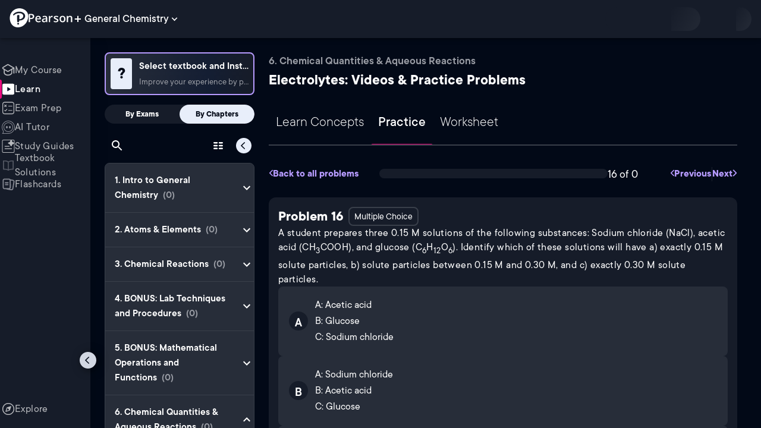

--- FILE ---
content_type: text/html; charset=utf-8
request_url: https://www.pearson.com/channels/general-chemistry/exam-prep/asset/1949c803/acetone-ch3coch3-is-a-nonelectrolyte-hypochlorous-acid-hclo-is-a-weak-electrolyt
body_size: 42532
content:
<!DOCTYPE html><html lang="en"><head><meta charSet="utf-8"/><meta property="og:type" content="website"/><meta name="viewport" content="width=device-width, initial-scale=1"/><meta name="theme-color" content="#000000"/><meta property="og:image" content="https://www.pearson.com/channels/channels-logo.jpg"/><meta property="twitter:card" content="summary_large_image"/><meta property="twitter:image" content="https://www.pearson.com/channels/channels-logo.jpg"/><title>A student prepares three 0.15 M solutions of the following substa... | Study Prep in Pearson+</title><meta property="og:title" content="A student prepares three 0.15 M solutions of the following substa... | Study Prep in Pearson+"/><meta property="twitter:title" content="A student prepares three 0.15 M solutions of the following substa... | Study Prep in Pearson+"/><meta name="description" content="A student prepares three 0.15 M solutions of the following substances: Sodium chloride (NaCl), acetic acid (CH3COOH), and glucose (C6H12O6). Identify which of these solutions will have a) exactly 0.15 M solute particles, b) solute particles between 0.15 M and 0.30 M, and c) exactly 0.30 M solute particles."/><meta property="og:description" content="A student prepares three 0.15 M solutions of the following substances: Sodium chloride (NaCl), acetic acid (CH3COOH), and glucose (C6H12O6). Identify which of these solutions will have a) exactly 0.15 M solute particles, b) solute particles between 0.15 M and 0.30 M, and c) exactly 0.30 M solute particles."/><meta property="twitter:description" content="A student prepares three 0.15 M solutions of the following substances: Sodium chloride (NaCl), acetic acid (CH3COOH), and glucose (C6H12O6). Identify which of these solutions will have a) exactly 0.15 M solute particles, b) solute particles between 0.15 M and 0.30 M, and c) exactly 0.30 M solute particles."/><link rel="canonical" href="https://www.pearson.com/channels/general-chemistry/exam-prep/asset/1949c803/acetone-ch3coch3-is-a-nonelectrolyte-hypochlorous-acid-hclo-is-a-weak-electrolyt"/><meta property="og:url" content="https://www.pearson.com/channels/general-chemistry/exam-prep/asset/1949c803/acetone-ch3coch3-is-a-nonelectrolyte-hypochlorous-acid-hclo-is-a-weak-electrolyt"/><meta property="twitter:url" content="https://www.pearson.com/channels/general-chemistry/exam-prep/asset/1949c803/acetone-ch3coch3-is-a-nonelectrolyte-hypochlorous-acid-hclo-is-a-weak-electrolyt"/><meta name="next-head-count" content="16"/><meta name="emotion-insertion-point" content=""/><style data-emotion="mui b6nho2 awgou1 q7mezt 10w9fme r9sqo6 1j6t0eb 2xu61f 17do188 1eq0y3y qfpjl9 10r7ggg 1g801pg r7k176 t3p1a1 7mxrdu abqyn 15830to 9vd5ud 11fhglq 1sjqd0u xgb323 hf94ok 1cbf1l2">.mui-b6nho2{background-color:#161c29;color:#fefefe;-webkit-transition:box-shadow 300ms cubic-bezier(0.4, 0, 0.2, 1) 0ms;transition:box-shadow 300ms cubic-bezier(0.4, 0, 0.2, 1) 0ms;box-shadow:var(--Paper-shadow);background-image:var(--Paper-overlay);display:-webkit-box;display:-webkit-flex;display:-ms-flexbox;display:flex;-webkit-flex-direction:column;-ms-flex-direction:column;flex-direction:column;width:100%;box-sizing:border-box;-webkit-flex-shrink:0;-ms-flex-negative:0;flex-shrink:0;position:fixed;z-index:1100;top:0;left:auto;right:0;--AppBar-background:#90caf9;--AppBar-color:rgba(0, 0, 0, 0.87);}@media print{.mui-b6nho2{position:absolute;}}.mui-awgou1{position:relative;display:-webkit-box;display:-webkit-flex;display:-ms-flexbox;display:flex;-webkit-align-items:center;-webkit-box-align:center;-ms-flex-align:center;align-items:center;padding-left:16px;padding-right:16px;min-height:56px;}@media (min-width:600px){.mui-awgou1{padding-left:24px;padding-right:24px;}}@media (min-width:0px){@media (orientation: landscape){.mui-awgou1{min-height:48px;}}}@media (min-width:600px){.mui-awgou1{min-height:64px;}}.mui-q7mezt{-webkit-user-select:none;-moz-user-select:none;-ms-user-select:none;user-select:none;width:1em;height:1em;display:inline-block;-webkit-flex-shrink:0;-ms-flex-negative:0;flex-shrink:0;-webkit-transition:fill 200ms cubic-bezier(0.4, 0, 0.2, 1) 0ms;transition:fill 200ms cubic-bezier(0.4, 0, 0.2, 1) 0ms;fill:currentColor;font-size:1.5rem;}.mui-10w9fme{margin:0;-webkit-flex-shrink:0;-ms-flex-negative:0;flex-shrink:0;border-width:0;border-style:solid;border-color:#2d374a;border-bottom-width:thin;}.mui-r9sqo6{display:-webkit-inline-box;display:-webkit-inline-flex;display:-ms-inline-flexbox;display:inline-flex;-webkit-align-items:center;-webkit-box-align:center;-ms-flex-align:center;align-items:center;-webkit-box-pack:center;-ms-flex-pack:center;-webkit-justify-content:center;justify-content:center;position:relative;box-sizing:border-box;-webkit-tap-highlight-color:transparent;background-color:transparent;outline:0;border:0;margin:0;border-radius:0;padding:0;cursor:pointer;-webkit-user-select:none;-moz-user-select:none;-ms-user-select:none;user-select:none;vertical-align:middle;-moz-appearance:none;-webkit-appearance:none;-webkit-text-decoration:none;text-decoration:none;color:inherit;text-align:center;-webkit-flex:0 0 auto;-ms-flex:0 0 auto;flex:0 0 auto;font-size:1.5rem;padding:8px;border-radius:50%;color:#fff;-webkit-transition:background-color 150ms cubic-bezier(0.4, 0, 0.2, 1) 0ms;transition:background-color 150ms cubic-bezier(0.4, 0, 0.2, 1) 0ms;padding:5px;font-size:1.125rem;}.mui-r9sqo6::-moz-focus-inner{border-style:none;}.mui-r9sqo6.Mui-disabled{pointer-events:none;cursor:default;}@media print{.mui-r9sqo6{-webkit-print-color-adjust:exact;color-adjust:exact;}}.mui-r9sqo6.Mui-disabled{background-color:transparent;color:rgba(255, 255, 255, 0.3);}.mui-r9sqo6.MuiIconButton-loading{color:transparent;}.mui-r9sqo6:hover{background-color:transparent;}.mui-r9sqo6:focus-visible{outline:2px solid var(--Text-darkTheme--Default);outline-offset:2px;}.mui-1j6t0eb{overflow:hidden;min-height:48px;-webkit-overflow-scrolling:touch;display:-webkit-box;display:-webkit-flex;display:-ms-flexbox;display:flex;color:var(--Text-darkTheme--Default);}@media (max-width:599.95px){.mui-1j6t0eb .MuiTabs-scrollButtons{display:none;}}.mui-1j6t0eb .MuiTab-root{padding:16px 12px;}.mui-2xu61f{position:relative;display:inline-block;-webkit-flex:1 1 auto;-ms-flex:1 1 auto;flex:1 1 auto;white-space:nowrap;overflow-x:hidden;width:100%;}.mui-17do188{display:-webkit-box;display:-webkit-flex;display:-ms-flexbox;display:flex;}.mui-1eq0y3y{display:-webkit-inline-box;display:-webkit-inline-flex;display:-ms-inline-flexbox;display:inline-flex;-webkit-align-items:center;-webkit-box-align:center;-ms-flex-align:center;align-items:center;-webkit-box-pack:center;-ms-flex-pack:center;-webkit-justify-content:center;justify-content:center;position:relative;box-sizing:border-box;-webkit-tap-highlight-color:transparent;background-color:transparent;outline:0;border:0;margin:0;border-radius:0;padding:0;cursor:pointer;-webkit-user-select:none;-moz-user-select:none;-ms-user-select:none;user-select:none;vertical-align:middle;-moz-appearance:none;-webkit-appearance:none;-webkit-text-decoration:none;text-decoration:none;color:inherit;font-family:TT Commons;font-weight:500;font-size:0.875rem;line-height:1.25;text-transform:uppercase;max-width:360px;min-width:90px;position:relative;min-height:48px;-webkit-flex-shrink:0;-ms-flex-negative:0;flex-shrink:0;padding:12px 16px;overflow:hidden;white-space:normal;text-align:center;-webkit-flex-direction:column;-ms-flex-direction:column;flex-direction:column;color:rgba(255, 255, 255, 0.7);font-size:24px;text-transform:none;padding:16px 12px;}.mui-1eq0y3y::-moz-focus-inner{border-style:none;}.mui-1eq0y3y.Mui-disabled{pointer-events:none;cursor:default;}@media print{.mui-1eq0y3y{-webkit-print-color-adjust:exact;color-adjust:exact;}}.mui-1eq0y3y.Mui-selected{color:#90caf9;}.mui-1eq0y3y.Mui-disabled{color:rgba(255, 255, 255, 0.5);}.mui-1eq0y3y.Mui-selected{font-weight:700;}.mui-qfpjl9{position:absolute;height:2px;bottom:0;width:100%;-webkit-transition:all 300ms cubic-bezier(0.4, 0, 0.2, 1) 0ms;transition:all 300ms cubic-bezier(0.4, 0, 0.2, 1) 0ms;background-color:#90caf9;background-color:var(--Base-Brand-Primary);height:3px;border-radius:4px 4px 0 0;}.mui-10r7ggg{list-style:none;margin:0;padding:0;position:relative;-webkit-align-self:stretch;-ms-flex-item-align:stretch;align-self:stretch;box-sizing:border-box;width:100%;background-color:var(--background-dark-theme-bg-level-2);border-radius:8px;border:1px solid var(--Border-darkTheme--border);overflow-x:hidden;}.mui-10r7ggg::-webkit-scrollbar-button{display:none;}.mui-10r7ggg::-webkit-scrollbar{width:8px;}.mui-10r7ggg::-webkit-scrollbar-thumb{width:8px;background:var(--Swatch-Light-900);border-radius:20px;visibility:hidden;}.mui-10r7ggg:hover::-webkit-scrollbar-thumb{visibility:visible;}.mui-1g801pg{display:-webkit-box;display:-webkit-flex;display:-ms-flexbox;display:flex;-webkit-box-pack:start;-ms-flex-pack:start;-webkit-justify-content:flex-start;justify-content:flex-start;-webkit-align-items:center;-webkit-box-align:center;-ms-flex-align:center;align-items:center;position:relative;-webkit-text-decoration:none;text-decoration:none;width:100%;box-sizing:border-box;text-align:left;border-bottom:1px solid #2d374a;-webkit-background-clip:padding-box;background-clip:padding-box;padding-top:12px;padding-bottom:12px;border-color:#2d374a;}.mui-r7k176{display:-webkit-inline-box;display:-webkit-inline-flex;display:-ms-inline-flexbox;display:inline-flex;-webkit-align-items:center;-webkit-box-align:center;-ms-flex-align:center;align-items:center;-webkit-box-pack:center;-ms-flex-pack:center;-webkit-justify-content:center;justify-content:center;position:relative;box-sizing:border-box;-webkit-tap-highlight-color:transparent;background-color:transparent;outline:0;border:0;margin:0;border-radius:0;padding:0;cursor:pointer;-webkit-user-select:none;-moz-user-select:none;-ms-user-select:none;user-select:none;vertical-align:middle;-moz-appearance:none;-webkit-appearance:none;-webkit-text-decoration:none;text-decoration:none;color:inherit;display:-webkit-box;display:-webkit-flex;display:-ms-flexbox;display:flex;-webkit-box-flex:1;-webkit-flex-grow:1;-ms-flex-positive:1;flex-grow:1;-webkit-box-pack:start;-ms-flex-pack:start;-webkit-justify-content:flex-start;justify-content:flex-start;-webkit-align-items:center;-webkit-box-align:center;-ms-flex-align:center;align-items:center;position:relative;-webkit-text-decoration:none;text-decoration:none;min-width:0;box-sizing:border-box;text-align:left;padding-top:8px;padding-bottom:8px;-webkit-transition:background-color 150ms cubic-bezier(0.4, 0, 0.2, 1) 0ms;transition:background-color 150ms cubic-bezier(0.4, 0, 0.2, 1) 0ms;padding:0 0 0 16px!important;}.mui-r7k176::-moz-focus-inner{border-style:none;}.mui-r7k176.Mui-disabled{pointer-events:none;cursor:default;}@media print{.mui-r7k176{-webkit-print-color-adjust:exact;color-adjust:exact;}}.mui-r7k176:hover{-webkit-text-decoration:none;text-decoration:none;background-color:rgba(255, 255, 255, 0.08);}@media (hover: none){.mui-r7k176:hover{background-color:transparent;}}.mui-r7k176.Mui-selected{background-color:rgba(144, 202, 249, 0.16);}.mui-r7k176.Mui-selected.Mui-focusVisible{background-color:rgba(144, 202, 249, 0.28);}.mui-r7k176.Mui-selected:hover{background-color:rgba(144, 202, 249, 0.24);}@media (hover: none){.mui-r7k176.Mui-selected:hover{background-color:rgba(144, 202, 249, 0.16);}}.mui-r7k176.Mui-focusVisible{background-color:rgba(255, 255, 255, 0.12);}.mui-r7k176.Mui-disabled{opacity:0.38;}.mui-r7k176:hover{background-color:transparent;}.mui-r7k176.Mui-selected{background-color:transparent;}.mui-r7k176.Mui-selected:hover{background-color:transparent;}.mui-t3p1a1{-webkit-flex:1 1 auto;-ms-flex:1 1 auto;flex:1 1 auto;min-width:0;margin-top:4px;margin-bottom:4px;}.MuiTypography-root:where(.mui-t3p1a1 .MuiListItemText-primary){display:block;}.MuiTypography-root:where(.mui-t3p1a1 .MuiListItemText-secondary){display:block;}.mui-7mxrdu{display:-webkit-inline-box;display:-webkit-inline-flex;display:-ms-inline-flexbox;display:inline-flex;-webkit-align-items:center;-webkit-box-align:center;-ms-flex-align:center;align-items:center;-webkit-box-pack:center;-ms-flex-pack:center;-webkit-justify-content:center;justify-content:center;position:relative;box-sizing:border-box;-webkit-tap-highlight-color:transparent;background-color:transparent;outline:0;border:0;margin:0;border-radius:0;padding:0;cursor:pointer;-webkit-user-select:none;-moz-user-select:none;-ms-user-select:none;user-select:none;vertical-align:middle;-moz-appearance:none;-webkit-appearance:none;-webkit-text-decoration:none;text-decoration:none;color:inherit;font-family:TT Commons;font-weight:500;font-size:0.875rem;line-height:1.75;text-transform:uppercase;min-width:64px;padding:6px 16px;border:0;border-radius:4px;-webkit-transition:background-color 250ms cubic-bezier(0.4, 0, 0.2, 1) 0ms,box-shadow 250ms cubic-bezier(0.4, 0, 0.2, 1) 0ms,border-color 250ms cubic-bezier(0.4, 0, 0.2, 1) 0ms,color 250ms cubic-bezier(0.4, 0, 0.2, 1) 0ms;transition:background-color 250ms cubic-bezier(0.4, 0, 0.2, 1) 0ms,box-shadow 250ms cubic-bezier(0.4, 0, 0.2, 1) 0ms,border-color 250ms cubic-bezier(0.4, 0, 0.2, 1) 0ms,color 250ms cubic-bezier(0.4, 0, 0.2, 1) 0ms;padding:6px 8px;color:var(--variant-textColor);background-color:var(--variant-textBg);--variant-textColor:#90caf9;--variant-outlinedColor:#90caf9;--variant-outlinedBorder:rgba(144, 202, 249, 0.5);--variant-containedColor:rgba(0, 0, 0, 0.87);--variant-containedBg:#90caf9;padding:4px 5px;font-size:0.8125rem;box-shadow:none;-webkit-transition:background-color 250ms cubic-bezier(0.4, 0, 0.2, 1) 0ms,box-shadow 250ms cubic-bezier(0.4, 0, 0.2, 1) 0ms,border-color 250ms cubic-bezier(0.4, 0, 0.2, 1) 0ms;transition:background-color 250ms cubic-bezier(0.4, 0, 0.2, 1) 0ms,box-shadow 250ms cubic-bezier(0.4, 0, 0.2, 1) 0ms,border-color 250ms cubic-bezier(0.4, 0, 0.2, 1) 0ms;text-transform:none;}.mui-7mxrdu::-moz-focus-inner{border-style:none;}.mui-7mxrdu.Mui-disabled{pointer-events:none;cursor:default;}@media print{.mui-7mxrdu{-webkit-print-color-adjust:exact;color-adjust:exact;}}.mui-7mxrdu:hover{-webkit-text-decoration:none;text-decoration:none;}.mui-7mxrdu.Mui-disabled{color:rgba(255, 255, 255, 0.3);}@media (hover: hover){.mui-7mxrdu:hover{--variant-containedBg:#42a5f5;--variant-textBg:rgba(144, 202, 249, 0.08);--variant-outlinedBorder:#90caf9;--variant-outlinedBg:rgba(144, 202, 249, 0.08);}}.mui-7mxrdu:hover{box-shadow:none;}.mui-7mxrdu.Mui-focusVisible{box-shadow:none;}.mui-7mxrdu:active{box-shadow:none;}.mui-7mxrdu.Mui-disabled{box-shadow:none;}.mui-7mxrdu.MuiButton-loading{color:transparent;}.mui-abqyn{height:0;overflow:hidden;-webkit-transition:height 300ms cubic-bezier(0.4, 0, 0.2, 1) 0ms;transition:height 300ms cubic-bezier(0.4, 0, 0.2, 1) 0ms;visibility:hidden;}.mui-15830to{display:-webkit-box;display:-webkit-flex;display:-ms-flexbox;display:flex;width:100%;}.mui-9vd5ud{width:100%;}.mui-11fhglq{list-style:none;margin:0;padding:0;position:relative;}.mui-1sjqd0u{display:-webkit-box;display:-webkit-flex;display:-ms-flexbox;display:flex;-webkit-box-pack:start;-ms-flex-pack:start;-webkit-justify-content:flex-start;justify-content:flex-start;-webkit-align-items:center;-webkit-box-align:center;-ms-flex-align:center;align-items:center;position:relative;-webkit-text-decoration:none;text-decoration:none;width:100%;box-sizing:border-box;text-align:left;border-bottom:1px solid #2d374a;-webkit-background-clip:padding-box;background-clip:padding-box;padding-top:12px;padding-bottom:12px;border-color:#2d374a;position:relative;}.mui-xgb323{display:-webkit-inline-box;display:-webkit-inline-flex;display:-ms-inline-flexbox;display:inline-flex;-webkit-align-items:center;-webkit-box-align:center;-ms-flex-align:center;align-items:center;-webkit-box-pack:center;-ms-flex-pack:center;-webkit-justify-content:center;justify-content:center;position:relative;box-sizing:border-box;-webkit-tap-highlight-color:transparent;background-color:transparent;outline:0;border:0;margin:0;border-radius:0;padding:0;cursor:pointer;-webkit-user-select:none;-moz-user-select:none;-ms-user-select:none;user-select:none;vertical-align:middle;-moz-appearance:none;-webkit-appearance:none;-webkit-text-decoration:none;text-decoration:none;color:inherit;display:-webkit-box;display:-webkit-flex;display:-ms-flexbox;display:flex;-webkit-box-flex:1;-webkit-flex-grow:1;-ms-flex-positive:1;flex-grow:1;-webkit-box-pack:start;-ms-flex-pack:start;-webkit-justify-content:flex-start;justify-content:flex-start;-webkit-align-items:center;-webkit-box-align:center;-ms-flex-align:center;align-items:center;position:relative;-webkit-text-decoration:none;text-decoration:none;min-width:0;box-sizing:border-box;text-align:left;padding-top:8px;padding-bottom:8px;-webkit-transition:background-color 150ms cubic-bezier(0.4, 0, 0.2, 1) 0ms;transition:background-color 150ms cubic-bezier(0.4, 0, 0.2, 1) 0ms;padding:0px;}.mui-xgb323::-moz-focus-inner{border-style:none;}.mui-xgb323.Mui-disabled{pointer-events:none;cursor:default;}@media print{.mui-xgb323{-webkit-print-color-adjust:exact;color-adjust:exact;}}.mui-xgb323:hover{-webkit-text-decoration:none;text-decoration:none;background-color:rgba(255, 255, 255, 0.08);}@media (hover: none){.mui-xgb323:hover{background-color:transparent;}}.mui-xgb323.Mui-selected{background-color:rgba(144, 202, 249, 0.16);}.mui-xgb323.Mui-selected.Mui-focusVisible{background-color:rgba(144, 202, 249, 0.28);}.mui-xgb323.Mui-selected:hover{background-color:rgba(144, 202, 249, 0.24);}@media (hover: none){.mui-xgb323.Mui-selected:hover{background-color:rgba(144, 202, 249, 0.16);}}.mui-xgb323.Mui-focusVisible{background-color:rgba(255, 255, 255, 0.12);}.mui-xgb323.Mui-disabled{opacity:0.38;}.mui-xgb323:hover{background-color:transparent;}.mui-xgb323.Mui-selected{background-color:transparent;}.mui-xgb323.Mui-selected:hover{background-color:transparent;}.mui-hf94ok{-webkit-flex:1 1 auto;-ms-flex:1 1 auto;flex:1 1 auto;min-width:0;margin-top:4px;margin-bottom:4px;padding-left:56px;padding-left:24px;}.MuiTypography-root:where(.mui-hf94ok .MuiListItemText-primary){display:block;}.MuiTypography-root:where(.mui-hf94ok .MuiListItemText-secondary){display:block;}.mui-1cbf1l2{height:0;overflow:hidden;-webkit-transition:height 300ms cubic-bezier(0.4, 0, 0.2, 1) 0ms;transition:height 300ms cubic-bezier(0.4, 0, 0.2, 1) 0ms;height:auto;overflow:visible;}</style><link rel="icon" href="https://www.pearson.com/etc/designs/global-store/pearsonplus/favicon.ico"/><link rel="shortcut icon" href="https://www.pearson.com/etc/designs/global-store/pearsonplus/favicon.ico"/><link rel="apple-touch-icon" href="/logo192.png"/><link rel="preload" as="script" href="https://www.pearson.com/assets/ea894bc049167f794e266452faa1fa11422373f0727"/><link rel="preload" href="https://static.studychannel.pearsonprd.tech/fonts/tt-commons.css" as="style"/><link rel="stylesheet" href="https://static.studychannel.pearsonprd.tech/fonts/tt-commons.css"/><link rel="preload" href="/channels/_next/static/css/662d22eba9c66389.css" as="style"/><link rel="stylesheet" href="/channels/_next/static/css/662d22eba9c66389.css" data-n-g=""/><link rel="preload" href="/channels/_next/static/css/b4813fa38d5a3705.css" as="style"/><link rel="stylesheet" href="/channels/_next/static/css/b4813fa38d5a3705.css" data-n-p=""/><link rel="preload" href="/channels/_next/static/css/105a4832be464467.css" as="style"/><link rel="stylesheet" href="/channels/_next/static/css/105a4832be464467.css" data-n-p=""/><link rel="preload" href="/channels/_next/static/css/df940a474ef8b496.css" as="style"/><link rel="stylesheet" href="/channels/_next/static/css/df940a474ef8b496.css" data-n-p=""/><link rel="preload" href="/channels/_next/static/css/6f2892d9fd7fd495.css" as="style"/><link rel="stylesheet" href="/channels/_next/static/css/6f2892d9fd7fd495.css" data-n-p=""/><link rel="preload" href="/channels/_next/static/css/5fb82a48424bfd07.css" as="style"/><link rel="stylesheet" href="/channels/_next/static/css/5fb82a48424bfd07.css" data-n-p=""/><link rel="preload" href="/channels/_next/static/css/74e0f0910a3d49ee.css" as="style"/><link rel="stylesheet" href="/channels/_next/static/css/74e0f0910a3d49ee.css" data-n-p=""/><noscript data-n-css=""></noscript><script type="text/javascript" src="https://www.pearson.com/assets/ea894bc049167f794e266452faa1fa11422373f0727"  ></script><script defer="" nomodule="" src="/channels/_next/static/chunks/polyfills-42372ed130431b0a.js"></script><script src="/channels/_next/static/chunks/webpack-10f55f2c68d1c88e.js" defer=""></script><script src="/channels/_next/static/chunks/framework-945b357d4a851f4b.js" defer=""></script><script src="/channels/_next/static/chunks/main-1da665e70e46b984.js" defer=""></script><script src="/channels/_next/static/chunks/pages/_app-4a3b19b4e6b044e0.js" defer=""></script><script src="/channels/_next/static/chunks/96cf5a18-3f2d8edee7ae8e5d.js" defer=""></script><script src="/channels/_next/static/chunks/9353-8825306d3ae48c9f.js" defer=""></script><script src="/channels/_next/static/chunks/2812-f0f928770d9a2379.js" defer=""></script><script src="/channels/_next/static/chunks/2515-f5152e1069ade688.js" defer=""></script><script src="/channels/_next/static/chunks/1218-2c9e2d50d557f6c9.js" defer=""></script><script src="/channels/_next/static/chunks/9470-503b15789f1f9275.js" defer=""></script><script src="/channels/_next/static/chunks/3075-a52312b495f38e1c.js" defer=""></script><script src="/channels/_next/static/chunks/4859-0c0a5402c9c8cf40.js" defer=""></script><script src="/channels/_next/static/chunks/8738-1d90454d6c3295da.js" defer=""></script><script src="/channels/_next/static/chunks/6009-ec61950aa933d873.js" defer=""></script><script src="/channels/_next/static/chunks/4496-c861fcdcf53199ab.js" defer=""></script><script src="/channels/_next/static/chunks/9617-398d9f1cd40c9cce.js" defer=""></script><script src="/channels/_next/static/chunks/7817-33490e0da84b2242.js" defer=""></script><script src="/channels/_next/static/chunks/5977-8dab3b1a1ad109e5.js" defer=""></script><script src="/channels/_next/static/chunks/6444-de6e877378585d07.js" defer=""></script><script src="/channels/_next/static/chunks/3861-c6bae2b8b168a39a.js" defer=""></script><script src="/channels/_next/static/chunks/7921-2de4528359360c00.js" defer=""></script><script src="/channels/_next/static/chunks/4956-aed7239f855eb643.js" defer=""></script><script src="/channels/_next/static/chunks/2092-38bc2d4b480fb476.js" defer=""></script><script src="/channels/_next/static/chunks/5395-a93bd3b092c20e48.js" defer=""></script><script src="/channels/_next/static/chunks/pages/%5BcourseId%5D/exam-prep/asset/%5BassetIdUrl%5D/%5BassetName%5D-2c7566995c124eba.js" defer=""></script><script src="/channels/_next/static/Ukv5DBzTkhenZkVo55s80/_buildManifest.js" defer=""></script><script src="/channels/_next/static/Ukv5DBzTkhenZkVo55s80/_ssgManifest.js" defer=""></script>
                              <script>!function(e){var n="https://s.go-mpulse.net/boomerang/";if("False"=="True")e.BOOMR_config=e.BOOMR_config||{},e.BOOMR_config.PageParams=e.BOOMR_config.PageParams||{},e.BOOMR_config.PageParams.pci=!0,n="https://s2.go-mpulse.net/boomerang/";if(window.BOOMR_API_key="XCNNJ-G8PCV-U855W-LP259-ULUSU",function(){function e(){if(!r){var e=document.createElement("script");e.id="boomr-scr-as",e.src=window.BOOMR.url,e.async=!0,o.appendChild(e),r=!0}}function t(e){r=!0;var n,t,a,i,d=document,O=window;if(window.BOOMR.snippetMethod=e?"if":"i",t=function(e,n){var t=d.createElement("script");t.id=n||"boomr-if-as",t.src=window.BOOMR.url,BOOMR_lstart=(new Date).getTime(),e=e||d.body,e.appendChild(t)},!window.addEventListener&&window.attachEvent&&navigator.userAgent.match(/MSIE [67]\./))return window.BOOMR.snippetMethod="s",void t(o,"boomr-async");a=document.createElement("IFRAME"),a.src="about:blank",a.title="",a.role="presentation",a.loading="eager",i=(a.frameElement||a).style,i.width=0,i.height=0,i.border=0,i.display="none",o.appendChild(a);try{O=a.contentWindow,d=O.document.open()}catch(_){n=document.domain,a.src="javascript:var d=document.open();d.domain='"+n+"';void 0;",O=a.contentWindow,d=O.document.open()}if(n)d._boomrl=function(){this.domain=n,t()},d.write("<bo"+"dy onload='document._boomrl();'>");else if(O._boomrl=function(){t()},O.addEventListener)O.addEventListener("load",O._boomrl,!1);else if(O.attachEvent)O.attachEvent("onload",O._boomrl);d.close()}function a(e){window.BOOMR_onload=e&&e.timeStamp||(new Date).getTime()}if(!window.BOOMR||!window.BOOMR.version&&!window.BOOMR.snippetExecuted){window.BOOMR=window.BOOMR||{},window.BOOMR.snippetStart=(new Date).getTime(),window.BOOMR.snippetExecuted=!0,window.BOOMR.snippetVersion=14,window.BOOMR.url=n+"XCNNJ-G8PCV-U855W-LP259-ULUSU";var i=document.currentScript||document.getElementsByTagName("script")[0],o=i.parentNode,r=!1,d=document.createElement("link");if(d.relList&&"function"==typeof d.relList.supports&&d.relList.supports("preload")&&"as"in d)window.BOOMR.snippetMethod="p",d.href=window.BOOMR.url,d.rel="preload",d.as="script",d.addEventListener("load",e),d.addEventListener("error",function(){t(!0)}),setTimeout(function(){if(!r)t(!0)},3e3),BOOMR_lstart=(new Date).getTime(),o.appendChild(d);else t(!1);if(window.addEventListener)window.addEventListener("load",a,!1);else if(window.attachEvent)window.attachEvent("onload",a)}}(),"".length>0)if(e&&"performance"in e&&e.performance&&"function"==typeof e.performance.setResourceTimingBufferSize)e.performance.setResourceTimingBufferSize();!function(){if(BOOMR=e.BOOMR||{},BOOMR.plugins=BOOMR.plugins||{},!BOOMR.plugins.AK){var n=""=="true"?1:0,t="",a="bu52h7yxezglg2lpcmba-f-920bb69e8-clientnsv4-s.akamaihd.net",i="false"=="true"?2:1,o={"ak.v":"39","ak.cp":"1904824","ak.ai":parseInt("503985",10),"ak.ol":"0","ak.cr":8,"ak.ipv":4,"ak.proto":"h2","ak.rid":"badb58c","ak.r":45721,"ak.a2":n,"ak.m":"x","ak.n":"essl","ak.bpcip":"13.59.163.0","ak.cport":46478,"ak.gh":"23.33.25.26","ak.quicv":"","ak.tlsv":"tls1.3","ak.0rtt":"","ak.0rtt.ed":"","ak.csrc":"-","ak.acc":"","ak.t":"1768887042","ak.ak":"hOBiQwZUYzCg5VSAfCLimQ==quOMZtuK+x0JlW6E+RKmPSWmMQwqcfx30COuK8pdgS36BdgEJ4qGHN9U8WlSy45/UcjERqQqOuskJm4Hrce9M35olo0gLr/TzDHZH04xfxP0lqqA9v3eK9yhjWtBqKRkeQjBgKRMI412FayDKZTgDLwu0psAlK8yIt9768eCQ2Tai66W5ChmLfCSxunB0QuNATSzQH9qFyRl3Eajn/CqePNcwVcClh6pNgD1urxAEa7WI2xpcNygIDO0Jw9wniKUF9KWwJmCUGDznpMOrzG6XD2hfVT9xGNReyuUOX8yjqq+CTsOxy+GbIuGQMHC+v8RTyMphMsLJKNGeobCqBM+IiZTRqLK/TMOS01wbkSV9O3GAqTPhVzdjec+UEG8towVZJV6AkeUVASFwGTWavyHAc+A7p8eWJRncZP0zM8Lryw=","ak.pv":"177","ak.dpoabenc":"","ak.tf":i};if(""!==t)o["ak.ruds"]=t;var r={i:!1,av:function(n){var t="http.initiator";if(n&&(!n[t]||"spa_hard"===n[t]))o["ak.feo"]=void 0!==e.aFeoApplied?1:0,BOOMR.addVar(o)},rv:function(){var e=["ak.bpcip","ak.cport","ak.cr","ak.csrc","ak.gh","ak.ipv","ak.m","ak.n","ak.ol","ak.proto","ak.quicv","ak.tlsv","ak.0rtt","ak.0rtt.ed","ak.r","ak.acc","ak.t","ak.tf"];BOOMR.removeVar(e)}};BOOMR.plugins.AK={akVars:o,akDNSPreFetchDomain:a,init:function(){if(!r.i){var e=BOOMR.subscribe;e("before_beacon",r.av,null,null),e("onbeacon",r.rv,null,null),r.i=!0}return this},is_complete:function(){return!0}}}}()}(window);</script></head><body class="study-theme-dark"><div id="__next"><div id="root"><a class="PUOR6p" href="#main-content-starts">Skip to main content</a><div class="S_xlzd"><header class="MuiPaper-root MuiPaper-elevation MuiPaper-elevation4 MuiAppBar-root MuiAppBar-colorPrimary MuiAppBar-positionFixed _9lQJQ_ mui-fixed mui-b6nho2" id="mainHeader" style="--Paper-shadow:0px 2px 4px -1px rgba(0,0,0,0.2),0px 4px 5px 0px rgba(0,0,0,0.14),0px 1px 10px 0px rgba(0,0,0,0.12);--Paper-overlay:linear-gradient(rgba(255, 255, 255, 0.092), rgba(255, 255, 255, 0.092))"><div class="MuiToolbar-root MuiToolbar-gutters MuiToolbar-regular v_I_em mui-awgou1"><div><a href="https://www.pearson.com/en-us/pearsonplus.html" class="w9JKWE" tabindex="0" role="button"><img src="/channels/images/PearsonLogo.svg" class="WN5pdq" alt="Pearson+ Logo" width="32" height="32"/><img role="presentation" src="/channels/images/PearsonLogoText.svg" class="RKsB3s" alt="Pearson+ Logo" width="88" height="18"/></a></div><button id=":R16al3l96:" class="gdM_Ks" aria-expanded="false" aria-controls="channelsModal"><p class="aVkELG">General Chemistry</p><svg class="MuiSvgIcon-root MuiSvgIcon-fontSizeMedium _4PuOGb mui-q7mezt" focusable="false" aria-hidden="true" viewBox="0 0 24 24"><path d="M7.41 8.59 12 13.17l4.59-4.58L18 10l-6 6-6-6z"></path></svg></button><div class="ZPRem8"><div class="JRTxfl"><div class="ZeKf_n vDS8QF"><div class="S0a0BQ" style="width:100%;height:100%"><span></span></div></div><div class="ZeKf_n"><div class="S0a0BQ" style="width:100%;height:100%"><span></span></div></div></div></div></div></header><div class="mL_aZ_"><div style="top:58px" class="IHblgN"><nav aria-label="channel" class="K2kWMu"><div role="list" class="V4mDev"><span role="listitem" class="_7BFWe2" data-coachmark="{&quot;position&quot;:&quot;bottom&quot;,&quot;offset&quot;:[0,10],&quot;step&quot;:1,&quot;label&quot;:&quot;My Course&quot;,&quot;text&quot;:&quot;Create a personalized study plan and get recommended content.&quot;}"><a class="vUU_gl" href="/channels/general-chemistry"><span>My Course</span></a></span><span role="listitem" class="_7BFWe2 J_b8mp" data-coachmark="{&quot;position&quot;:&quot;bottom&quot;,&quot;offset&quot;:[0,10],&quot;step&quot;:2,&quot;label&quot;:&quot;Learn&quot;,&quot;text&quot;:&quot;Watch bite-sized video lessons by world-class instructors.&quot;}"><a aria-current="page" class="vUU_gl" href="/channels/general-chemistry/learn/jules/ch-1-intro-to-general-chemistry/classification-of-matter"><span>Learn</span></a></span><span role="listitem" class="_7BFWe2" data-coachmark="{&quot;position&quot;:&quot;bottom&quot;,&quot;offset&quot;:[0,10],&quot;step&quot;:3,&quot;label&quot;:&quot;Exam Prep&quot;,&quot;text&quot;:&quot;Prepare for your exams with custom practice sets.&quot;}"><a class="vUU_gl" href="/channels/general-chemistry/exam-prep"><span>Exam Prep</span></a></span><span role="listitem" class="_7BFWe2" data-coachmark="{&quot;position&quot;:&quot;bottom&quot;,&quot;offset&quot;:[0,10],&quot;step&quot;:4,&quot;label&quot;:&quot;AI Tutor&quot;,&quot;text&quot;:&quot;Get unstuck with our trusted AI tutor.&quot;}"><a class="vUU_gl" href="/channels/general-chemistry/ai-tutor"><span>AI Tutor</span></a></span><span role="listitem" class="_7BFWe2" data-coachmark="{&quot;position&quot;:&quot;bottom&quot;,&quot;offset&quot;:[0,10],&quot;step&quot;:5,&quot;label&quot;:&quot;Study Guides&quot;,&quot;text&quot;:&quot;Transform your notes into study guides, flashcards, and practice problems.&quot;}"><a class="vUU_gl" href="/channels/general-chemistry/study-guides"><span>Study Guides</span></a></span><span role="listitem" class="_7BFWe2"><a class="vUU_gl" href="/channels/general-chemistry/textbook-solutions"><span>Textbook Solutions</span></a></span><span role="listitem" class="_7BFWe2"><a class="vUU_gl" href="/channels/general-chemistry/flashcards"><span>Flashcards</span></a></span><span role="listitem" class="_7BFWe2"><a class="vUU_gl" href="/channels/general-chemistry/explore/ch-1-intro-to-general-chemistry/classification-of-matter"><span>Explore</span></a></span><div aria-hidden="true" class="_3TfBic"></div></div></nav></div><div class="_9bHcpc"><nav aria-label="channel"><ul class="_51oDmM"><li class="_5AKkCe"><a class="P_CdIR" data-coachmark="{&quot;position&quot;:&quot;right&quot;,&quot;offset&quot;:[10,0],&quot;step&quot;:1,&quot;label&quot;:&quot;My Course&quot;,&quot;text&quot;:&quot;Create a personalized study plan and get recommended content.&quot;}" href="/channels/general-chemistry"><div class="_5qo0Fy"></div><div class="_2a6qYG" aria-label=""><img alt="" src="/channels/images/navigation/myCourseOutline.svg" height="22" width="22"/></div><span class="k78nyG">My Course</span></a></li><li class="MuiDivider-root MuiDivider-fullWidth _5AKkCe FU9xbf mui-10w9fme" role="none"></li><li class="_5AKkCe"><a aria-current="page" class="P_CdIR pRA8SF" data-coachmark="{&quot;position&quot;:&quot;right&quot;,&quot;offset&quot;:[10,0],&quot;step&quot;:2,&quot;label&quot;:&quot;Learn&quot;,&quot;text&quot;:&quot;Watch bite-sized video lessons by world-class instructors.&quot;}" href="/channels/general-chemistry/learn/jules/ch-1-intro-to-general-chemistry/classification-of-matter"><div class="_5qo0Fy pRA8SF"></div><div class="_2a6qYG" aria-label=""><img alt="" src="/channels/images/navigation/learnFilled.svg" height="22" width="22"/></div><span class="k78nyG">Learn</span></a></li><li class="_5AKkCe"><a class="P_CdIR" data-coachmark="{&quot;position&quot;:&quot;right&quot;,&quot;offset&quot;:[10,0],&quot;step&quot;:3,&quot;label&quot;:&quot;Exam Prep&quot;,&quot;text&quot;:&quot;Prepare for your exams with custom practice sets.&quot;}" href="/channels/general-chemistry/exam-prep"><div class="_5qo0Fy"></div><div class="_2a6qYG" aria-label=""><img alt="" src="/channels/images/navigation/examPrepOutline.svg" height="22" width="22"/></div><span class="k78nyG">Exam Prep</span></a></li><li class="_5AKkCe"><a class="P_CdIR" data-coachmark="{&quot;position&quot;:&quot;right&quot;,&quot;offset&quot;:[10,0],&quot;step&quot;:4,&quot;label&quot;:&quot;AI Tutor&quot;,&quot;text&quot;:&quot;Get unstuck with our trusted AI tutor.&quot;}" href="/channels/general-chemistry/ai-tutor"><div class="_5qo0Fy"></div><div class="_2a6qYG" aria-label=""><img alt="" src="/channels/images/navigation/hwHelpOutline.svg" height="22" width="22"/></div><span class="k78nyG">AI Tutor</span></a></li><li class="_5AKkCe"><a class="P_CdIR" data-coachmark="{&quot;position&quot;:&quot;right&quot;,&quot;offset&quot;:[10,0],&quot;step&quot;:5,&quot;label&quot;:&quot;Study Guides&quot;,&quot;text&quot;:&quot;Transform your notes into study guides, flashcards, and practice problems.&quot;}" href="/channels/general-chemistry/study-guides"><div class="_5qo0Fy"></div><div class="_2a6qYG" aria-label=""><img alt="" src="/channels/images/navigation/studyGuidesOutline.svg" height="22" width="22"/></div><span class="k78nyG">Study Guides</span></a></li><li class="_5AKkCe"><a class="P_CdIR" href="/channels/general-chemistry/textbook-solutions"><div class="_5qo0Fy"></div><div class="_2a6qYG" aria-label=""><img alt="" src="/channels/images/navigation/textbookSolutionsOutlined.svg" height="22" width="22"/></div><span class="k78nyG">Textbook Solutions</span></a></li><li class="_5AKkCe"><a class="P_CdIR" href="/channels/general-chemistry/flashcards"><div class="_5qo0Fy"></div><div class="_2a6qYG" aria-label=""><img alt="" src="/channels/images/navigation/flashcardsOutline.svg" height="22" width="22"/></div><span class="k78nyG">Flashcards</span></a></li><li class="MuiDivider-root MuiDivider-fullWidth _5AKkCe FU9xbf mui-10w9fme" role="none"></li><li class="_5AKkCe FPETun"><a class="P_CdIR" href="/channels/general-chemistry/explore/ch-1-intro-to-general-chemistry/classification-of-matter"><div class="_5qo0Fy"></div><div class="_2a6qYG" aria-label=""><img alt="" src="/channels/images/navigation/exploreOutline.svg" height="22" width="22"/></div><span class="k78nyG">Explore</span></a></li></ul></nav><button class="MuiButtonBase-root MuiIconButton-root MuiIconButton-sizeSmall LOCt6o mui-r9sqo6" tabindex="0" type="button" aria-label="Hide navigation"><img src="/channels/images/navigation/collapseTOC.svg" alt="" width="18" height="18"/></button></div><div id="course-content-wrapper-id" class="pgk82m"><div class="KEaPyn"><div style="display:contents" data-a11y-owner="" data-a11y-owner-root-link=":R9jl96:-owner-state-owner-root" data-a11y-owner-root=":R9jl96:-owner-state-owner-root"><main id="main-content-starts"><div class="TpnSq9"><div class="k_2zu_"><div role="navigation" aria-labelledby=":R3pjl96:" class="vgBHcF"><div id="enrollment-cta-container" class="spmj5S"><div class="MLAyKF"><button type="button" class="wx_lJz" aria-describedby=":R2jpjl96:"><div class="_2mj4Qt">?</div><div class="jPqi12"><span class="evZoBg">Select textbook and Institution</span><p aria-hidden="true" id=":R2jpjl96:" class="VBhMg7" aria-label="Improve your experience by picking them">Improve your experience by picking them</p></div></button></div></div><div class="ySsP_0"><div class="MuiTabs-root coxQTK mui-1j6t0eb"><div style="overflow:hidden;margin-bottom:0" class="MuiTabs-scroller MuiTabs-fixed mui-2xu61f"><div aria-label="We&#x27;ve customized your video lessons playlist to align with your textbook material." role="tablist" class="MuiTabs-list MuiTabs-flexContainer mui-17do188"><button class="MuiButtonBase-root MuiTab-root MuiTab-textColorPrimary _43NMzq mui-1eq0y3y" tabindex="0" type="button" role="tab" aria-selected="false">By Exams</button><button class="MuiButtonBase-root MuiTab-root MuiTab-textColorPrimary Mui-selected _43NMzq mui-1eq0y3y" tabindex="1" type="button" role="tab" aria-selected="true">By Chapters<span class="MuiTabs-indicator mui-qfpjl9"></span></button></div></div></div><div class="TZ1E1a"><div class="WWiYz1"><span id=":R3pjl96:" class="jYFpyL">Table of contents</span><div role="search" aria-label="Table of contents"><button class="MuiButtonBase-root MuiIconButton-root MuiIconButton-sizeSmall VYV9Jq mui-r9sqo6" tabindex="0" type="button" aria-label="Search in the table of contents"><svg class="MuiSvgIcon-root MuiSvgIcon-fontSizeMedium Z74YDX mui-q7mezt" focusable="false" aria-hidden="true" viewBox="0 0 24 24"><path d="M15.5 14h-.79l-.28-.27C15.41 12.59 16 11.11 16 9.5 16 5.91 13.09 3 9.5 3S3 5.91 3 9.5 5.91 16 9.5 16c1.61 0 3.09-.59 4.23-1.57l.27.28v.79l5 4.99L20.49 19zm-6 0C7.01 14 5 11.99 5 9.5S7.01 5 9.5 5 14 7.01 14 9.5 11.99 14 9.5 14"></path></svg></button></div><div><button class="MuiButtonBase-root MuiIconButton-root MuiIconButton-sizeSmall vWd8R_ mui-r9sqo6" tabindex="0" type="button" aria-label="Table of contents" aria-haspopup="dialog"><img alt="" src="/channels/images/TableOfContents.svg" width="32" height="32"/></button><span class="lmvWS_"><button class="MuiButtonBase-root MuiIconButton-root MuiIconButton-sizeSmall RdE9vR mui-r9sqo6" tabindex="0" type="button" aria-label="Hide table of content"><img alt="" src="/channels/images/navigation/collapseTOC.svg" class="xOMMiY" width="18" height="18"/></button></span></div><div class="fHO2t9"><div aria-live="polite"><span></span></div></div></div></div><div class="nX_zyf ngqJLC" role="tabpanel" hidden=""><div class="tTqmMO"><div class="TauTnw"><a class="PUOR6p" href="#guided-main-content-starts">Skip topic navigation</a></div></div><div class="_64JqQb"><aside id="exam-prep-section" aria-labelledby=":R6bjpjl96:-exam-prep-banner-header" aria-describedby=":R6bjpjl96:-exam-prep-banner-description" class="_3pkJjA"><div class="cS37Sb"><div class="RveQg0"><h3 id=":R6bjpjl96:-exam-prep-banner-header" class="_5GkHuB">Prepare for your exams</h3><div id=":R6bjpjl96:-exam-prep-banner-description" class="BgY6ZV">Upload your syllabus and get recommendations on what to study and when. No syllabus? Sharing your exam schedule works too.</div></div><div class="vPbbnR"><button class="b2MwID _7kVomt iijuj4" id="upload-syllabus-btn"><span>Upload syllabus</span></button><div>or</div><button class="b2MwID _7kVomt rHnzx9"><span>Add exam schedule</span></button></div></div><picture><source srcSet=" /channels/images/examPrepBanner/examScheduleToc.webp 1x, /channels/images/examPrepBanner/examScheduleToc_2x.webp 2x, /channels/images/examPrepBanner/examScheduleToc_3x.webp 3x "/><img class="PPWozs" srcSet=" /channels/images/examPrepBanner/examScheduleToc.png 1x, /channels/images/examPrepBanner/examScheduleToc_2x.png 2x, /channels/images/examPrepBanner/examScheduleToc_3x.png 3x " src="/channels/images/examPrepBanner/examScheduleToc.png" alt=""/></picture></aside></div></div><div class="nX_zyf ngqJLC" role="tabpanel"><div class="cecjNj"><div class="ZcO5Ok"><a class="PUOR6p" href="#guided-main-content-starts">Skip topic navigation</a></div></div><ul class="MuiList-root mui-10r7ggg" aria-label="Course chapters"><li class="MuiListItem-root MuiListItem-divider NCgY3E mui-1g801pg"><div class="MuiButtonBase-root MuiListItemButton-root MuiListItemButton-root mui-r7k176" tabindex="0" role="button" aria-expanded="false" aria-controls=":R39vjpjl96:"><div class="MuiListItemText-root mui-t3p1a1"><div class="C8heh4"><div><div><span>1. Intro to General Chemistry</span><span class="stVea0">(<!-- -->0<!-- -->)</span></div><div hidden=""><button class="MuiButtonBase-root MuiButton-root MuiButton-text MuiButton-textPrimary MuiButton-sizeSmall MuiButton-textSizeSmall MuiButton-colorPrimary MuiButton-disableElevation MuiButton-root MuiButton-text MuiButton-textPrimary MuiButton-sizeSmall MuiButton-textSizeSmall MuiButton-colorPrimary MuiButton-disableElevation n62TL9 mui-7mxrdu" tabindex="0" type="button" id=":R39vjpjl96H1:">Chapter worksheet<img class="eCVPU_" src="/channels/images/primaryDownloadIcon.svg" alt=""/><img class="_3_aoI5" src="/channels/images/primaryDownloadIconHover.svg" alt=""/></button></div></div><svg class="MuiSvgIcon-root MuiSvgIcon-fontSizeMedium mui-q7mezt" focusable="false" aria-hidden="true" viewBox="0 0 24 24"><path d="M16.59 8.59 12 13.17 7.41 8.59 6 10l6 6 6-6z"></path></svg></div></div></div><div aria-owns=":R39vjpjl96H1: :R39vjpjl96H2:"></div></li><div style="min-height:0px" class="MuiCollapse-root MuiCollapse-vertical MuiCollapse-hidden mui-abqyn"><div class="MuiCollapse-wrapper MuiCollapse-vertical mui-15830to"><div class="MuiCollapse-wrapperInner MuiCollapse-vertical mui-9vd5ud"><ul class="MuiList-root zR8RVK mui-11fhglq" aria-label="1. Intro to General Chemistry chapter topics" id=":R39vjpjl96:"><li class="MuiListItem-root MuiListItem-divider oWIqzb mui-1sjqd0u"><a class="MuiButtonBase-root MuiListItemButton-root MuiListItemButton-root mui-xgb323" tabindex="0" role="link" aria-current="false" href="/channels/general-chemistry/exam-prep/ch-1-intro-to-general-chemistry/classification-of-matter"><div class="MuiListItemText-root MuiListItemText-inset mui-hf94ok"><div><div class="Kel19U">Classification of Matter</div><span class="CSu3yz">(<!-- -->0<!-- -->)</span></div></div></a></li><span aria-owns=":Rqla39vjpjl96:"></span><li class="MuiListItem-root MuiListItem-divider oWIqzb mui-1sjqd0u"><a class="MuiButtonBase-root MuiListItemButton-root MuiListItemButton-root mui-xgb323" tabindex="0" role="link" aria-current="false" href="/channels/general-chemistry/exam-prep/ch-1-intro-to-general-chemistry/physical-chemical-changes"><div class="MuiListItemText-root MuiListItemText-inset mui-hf94ok"><div><div class="Kel19U">Physical &amp; Chemical Changes</div><span class="CSu3yz">(<!-- -->0<!-- -->)</span></div></div></a></li><span aria-owns=":R1ala39vjpjl96:"></span><li class="MuiListItem-root MuiListItem-divider oWIqzb mui-1sjqd0u"><a class="MuiButtonBase-root MuiListItemButton-root MuiListItemButton-root mui-xgb323" tabindex="0" role="link" aria-current="false" href="/channels/general-chemistry/exam-prep/ch-1-intro-to-general-chemistry/chemical-properties"><div class="MuiListItemText-root MuiListItemText-inset mui-hf94ok"><div><div class="Kel19U">Chemical Properties</div><span class="CSu3yz">(<!-- -->0<!-- -->)</span></div></div></a></li><span aria-owns=":R1qla39vjpjl96:"></span><li class="MuiListItem-root MuiListItem-divider oWIqzb mui-1sjqd0u"><a class="MuiButtonBase-root MuiListItemButton-root MuiListItemButton-root mui-xgb323" tabindex="0" role="link" aria-current="false" href="/channels/general-chemistry/exam-prep/ch-1-intro-to-general-chemistry/physical-properties"><div class="MuiListItemText-root MuiListItemText-inset mui-hf94ok"><div><div class="Kel19U">Physical Properties</div><span class="CSu3yz">(<!-- -->0<!-- -->)</span></div></div></a></li><span aria-owns=":R2ala39vjpjl96:"></span><li class="MuiListItem-root MuiListItem-divider oWIqzb mui-1sjqd0u"><a class="MuiButtonBase-root MuiListItemButton-root MuiListItemButton-root mui-xgb323" tabindex="0" role="link" aria-current="false" href="/channels/general-chemistry/exam-prep/ch-1-intro-to-general-chemistry/intensive-vs-extensive-properties"><div class="MuiListItemText-root MuiListItemText-inset mui-hf94ok"><div><div class="Kel19U">Intensive vs. Extensive Properties</div><span class="CSu3yz">(<!-- -->0<!-- -->)</span></div></div></a></li><span aria-owns=":R2qla39vjpjl96:"></span><li class="MuiListItem-root MuiListItem-divider oWIqzb mui-1sjqd0u"><a class="MuiButtonBase-root MuiListItemButton-root MuiListItemButton-root mui-xgb323" tabindex="0" role="link" aria-current="false" href="/channels/general-chemistry/exam-prep/ch-1-intro-to-general-chemistry/temperature"><div class="MuiListItemText-root MuiListItemText-inset mui-hf94ok"><div><div class="Kel19U">Temperature</div><span class="CSu3yz">(<!-- -->0<!-- -->)</span></div></div></a></li><span aria-owns=":R3ala39vjpjl96:"></span><li class="MuiListItem-root MuiListItem-divider oWIqzb mui-1sjqd0u"><a class="MuiButtonBase-root MuiListItemButton-root MuiListItemButton-root mui-xgb323" tabindex="0" role="link" aria-current="false" href="/channels/general-chemistry/exam-prep/ch-1-intro-to-general-chemistry/scientific-notation"><div class="MuiListItemText-root MuiListItemText-inset mui-hf94ok"><div><div class="Kel19U">Scientific Notation</div><span class="CSu3yz">(<!-- -->0<!-- -->)</span></div></div></a></li><span aria-owns=":R3qla39vjpjl96:"></span><li class="MuiListItem-root MuiListItem-divider oWIqzb mui-1sjqd0u"><a class="MuiButtonBase-root MuiListItemButton-root MuiListItemButton-root mui-xgb323" tabindex="0" role="link" aria-current="false" href="/channels/general-chemistry/exam-prep/ch-1-intro-to-general-chemistry/si-units"><div class="MuiListItemText-root MuiListItemText-inset mui-hf94ok"><div><div class="Kel19U">SI Units</div><span class="CSu3yz">(<!-- -->0<!-- -->)</span></div></div></a></li><span aria-owns=":R4ala39vjpjl96:"></span><li class="MuiListItem-root MuiListItem-divider oWIqzb mui-1sjqd0u"><a class="MuiButtonBase-root MuiListItemButton-root MuiListItemButton-root mui-xgb323" tabindex="0" role="link" aria-current="false" href="/channels/general-chemistry/exam-prep/ch-1-intro-to-general-chemistry/metric-prefixes"><div class="MuiListItemText-root MuiListItemText-inset mui-hf94ok"><div><div class="Kel19U">Metric Prefixes</div><span class="CSu3yz">(<!-- -->0<!-- -->)</span></div></div></a></li><span aria-owns=":R4qla39vjpjl96:"></span><li class="MuiListItem-root MuiListItem-divider oWIqzb mui-1sjqd0u"><a class="MuiButtonBase-root MuiListItemButton-root MuiListItemButton-root mui-xgb323" tabindex="0" role="link" aria-current="false" href="/channels/general-chemistry/exam-prep/ch-1-intro-to-general-chemistry/significant-figures"><div class="MuiListItemText-root MuiListItemText-inset mui-hf94ok"><div><div class="Kel19U">Significant Figures</div><span class="CSu3yz">(<!-- -->0<!-- -->)</span></div></div></a></li><span aria-owns=":R5ala39vjpjl96:"></span><li class="MuiListItem-root MuiListItem-divider oWIqzb mui-1sjqd0u"><a class="MuiButtonBase-root MuiListItemButton-root MuiListItemButton-root mui-xgb323" tabindex="0" role="link" aria-current="false" href="/channels/general-chemistry/exam-prep/ch-1-intro-to-general-chemistry/significant-figures-precision-in-measurements"><div class="MuiListItemText-root MuiListItemText-inset mui-hf94ok"><div><div class="Kel19U">Significant Figures: Precision in Measurements</div><span class="CSu3yz">(<!-- -->0<!-- -->)</span></div></div></a></li><span aria-owns=":R5qla39vjpjl96:"></span><li class="MuiListItem-root MuiListItem-divider oWIqzb mui-1sjqd0u"><a class="MuiButtonBase-root MuiListItemButton-root MuiListItemButton-root mui-xgb323" tabindex="0" role="link" aria-current="false" href="/channels/general-chemistry/exam-prep/ch-1-intro-to-general-chemistry/significant-figures-in-calculations"><div class="MuiListItemText-root MuiListItemText-inset mui-hf94ok"><div><div class="Kel19U">Significant Figures: In Calculations</div><span class="CSu3yz">(<!-- -->0<!-- -->)</span></div></div></a></li><span aria-owns=":R6ala39vjpjl96:"></span><li class="MuiListItem-root MuiListItem-divider oWIqzb mui-1sjqd0u"><a class="MuiButtonBase-root MuiListItemButton-root MuiListItemButton-root mui-xgb323" tabindex="0" role="link" aria-current="false" href="/channels/general-chemistry/exam-prep/ch-1-intro-to-general-chemistry/conversion-factors"><div class="MuiListItemText-root MuiListItemText-inset mui-hf94ok"><div><div class="Kel19U">Conversion Factors</div><span class="CSu3yz">(<!-- -->0<!-- -->)</span></div></div></a></li><span aria-owns=":R6qla39vjpjl96:"></span><li class="MuiListItem-root MuiListItem-divider oWIqzb mui-1sjqd0u"><a class="MuiButtonBase-root MuiListItemButton-root MuiListItemButton-root mui-xgb323" tabindex="0" role="link" aria-current="false" href="/channels/general-chemistry/exam-prep/ch-1-intro-to-general-chemistry/dimensional-analysis"><div class="MuiListItemText-root MuiListItemText-inset mui-hf94ok"><div><div class="Kel19U">Dimensional Analysis</div><span class="CSu3yz">(<!-- -->0<!-- -->)</span></div></div></a></li><span aria-owns=":R7ala39vjpjl96:"></span><li class="MuiListItem-root MuiListItem-divider oWIqzb mui-1sjqd0u"><a class="MuiButtonBase-root MuiListItemButton-root MuiListItemButton-root mui-xgb323" tabindex="0" role="link" aria-current="false" href="/channels/general-chemistry/exam-prep/ch-1-intro-to-general-chemistry/density"><div class="MuiListItemText-root MuiListItemText-inset mui-hf94ok"><div><div class="Kel19U">Density</div><span class="CSu3yz">(<!-- -->0<!-- -->)</span></div></div></a></li><span aria-owns=":R7qla39vjpjl96:"></span><li class="MuiListItem-root MuiListItem-divider oWIqzb mui-1sjqd0u"><a class="MuiButtonBase-root MuiListItemButton-root MuiListItemButton-root mui-xgb323" tabindex="0" role="link" aria-current="false" href="/channels/general-chemistry/exam-prep/ch-1-intro-to-general-chemistry/density-of-geometric-objects"><div class="MuiListItemText-root MuiListItemText-inset mui-hf94ok"><div><div class="Kel19U">Density of Geometric Objects</div><span class="CSu3yz">(<!-- -->0<!-- -->)</span></div></div></a></li><span aria-owns=":R8ala39vjpjl96:"></span><li class="MuiListItem-root MuiListItem-divider oWIqzb mui-1sjqd0u"><a class="MuiButtonBase-root MuiListItemButton-root MuiListItemButton-root mui-xgb323" tabindex="0" role="link" aria-current="false" href="/channels/general-chemistry/exam-prep/ch-1-intro-to-general-chemistry/density-of-non-geometric-objects"><div class="MuiListItemText-root MuiListItemText-inset mui-hf94ok"><div><div class="Kel19U">Density of Non-Geometric Objects</div><span class="CSu3yz">(<!-- -->0<!-- -->)</span></div></div></a></li><span aria-owns=":R8qla39vjpjl96:"></span></ul></div></div></div><li class="MuiListItem-root MuiListItem-divider NCgY3E mui-1g801pg"><div class="MuiButtonBase-root MuiListItemButton-root MuiListItemButton-root mui-r7k176" tabindex="0" role="button" aria-expanded="false" aria-controls=":R59vjpjl96:"><div class="MuiListItemText-root mui-t3p1a1"><div class="C8heh4"><div><div><span>2. Atoms &amp; Elements</span><span class="stVea0">(<!-- -->0<!-- -->)</span></div><div hidden=""><button class="MuiButtonBase-root MuiButton-root MuiButton-text MuiButton-textPrimary MuiButton-sizeSmall MuiButton-textSizeSmall MuiButton-colorPrimary MuiButton-disableElevation MuiButton-root MuiButton-text MuiButton-textPrimary MuiButton-sizeSmall MuiButton-textSizeSmall MuiButton-colorPrimary MuiButton-disableElevation n62TL9 mui-7mxrdu" tabindex="0" type="button" id=":R59vjpjl96H1:">Chapter worksheet<img class="eCVPU_" src="/channels/images/primaryDownloadIcon.svg" alt=""/><img class="_3_aoI5" src="/channels/images/primaryDownloadIconHover.svg" alt=""/></button></div></div><svg class="MuiSvgIcon-root MuiSvgIcon-fontSizeMedium mui-q7mezt" focusable="false" aria-hidden="true" viewBox="0 0 24 24"><path d="M16.59 8.59 12 13.17 7.41 8.59 6 10l6 6 6-6z"></path></svg></div></div></div><div aria-owns=":R59vjpjl96H1: :R59vjpjl96H2:"></div></li><div style="min-height:0px" class="MuiCollapse-root MuiCollapse-vertical MuiCollapse-hidden mui-abqyn"><div class="MuiCollapse-wrapper MuiCollapse-vertical mui-15830to"><div class="MuiCollapse-wrapperInner MuiCollapse-vertical mui-9vd5ud"><ul class="MuiList-root zR8RVK mui-11fhglq" aria-label="2. Atoms &amp; Elements chapter topics" id=":R59vjpjl96:"><li class="MuiListItem-root MuiListItem-divider oWIqzb mui-1sjqd0u"><a class="MuiButtonBase-root MuiListItemButton-root MuiListItemButton-root mui-xgb323" tabindex="0" role="link" aria-current="false" href="/channels/general-chemistry/exam-prep/ch-2-atoms-elements/the-atom"><div class="MuiListItemText-root MuiListItemText-inset mui-hf94ok"><div><div class="Kel19U">The Atom</div><span class="CSu3yz">(<!-- -->0<!-- -->)</span></div></div></a></li><span aria-owns=":Rqla59vjpjl96:"></span><li class="MuiListItem-root MuiListItem-divider oWIqzb mui-1sjqd0u"><a class="MuiButtonBase-root MuiListItemButton-root MuiListItemButton-root mui-xgb323" tabindex="0" role="link" aria-current="false" href="/channels/general-chemistry/exam-prep/ch-2-atoms-elements/subatomic-particles"><div class="MuiListItemText-root MuiListItemText-inset mui-hf94ok"><div><div class="Kel19U">Subatomic Particles</div><span class="CSu3yz">(<!-- -->0<!-- -->)</span></div></div></a></li><span aria-owns=":R1ala59vjpjl96:"></span><li class="MuiListItem-root MuiListItem-divider oWIqzb mui-1sjqd0u"><a class="MuiButtonBase-root MuiListItemButton-root MuiListItemButton-root mui-xgb323" tabindex="0" role="link" aria-current="false" href="/channels/general-chemistry/exam-prep/ch-2-atoms-elements/isotopes"><div class="MuiListItemText-root MuiListItemText-inset mui-hf94ok"><div><div class="Kel19U">Isotopes</div><span class="CSu3yz">(<!-- -->0<!-- -->)</span></div></div></a></li><span aria-owns=":R1qla59vjpjl96:"></span><li class="MuiListItem-root MuiListItem-divider oWIqzb mui-1sjqd0u"><a class="MuiButtonBase-root MuiListItemButton-root MuiListItemButton-root mui-xgb323" tabindex="0" role="link" aria-current="false" href="/channels/general-chemistry/exam-prep/ch-2-atoms-elements/ions"><div class="MuiListItemText-root MuiListItemText-inset mui-hf94ok"><div><div class="Kel19U">Ions</div><span class="CSu3yz">(<!-- -->0<!-- -->)</span></div></div></a></li><span aria-owns=":R2ala59vjpjl96:"></span><li class="MuiListItem-root MuiListItem-divider oWIqzb mui-1sjqd0u"><a class="MuiButtonBase-root MuiListItemButton-root MuiListItemButton-root mui-xgb323" tabindex="0" role="link" aria-current="false" href="/channels/general-chemistry/exam-prep/ch-2-atoms-elements/atomic-mass"><div class="MuiListItemText-root MuiListItemText-inset mui-hf94ok"><div><div class="Kel19U">Atomic Mass</div><span class="CSu3yz">(<!-- -->0<!-- -->)</span></div></div></a></li><span aria-owns=":R2qla59vjpjl96:"></span><li class="MuiListItem-root MuiListItem-divider oWIqzb mui-1sjqd0u"><a class="MuiButtonBase-root MuiListItemButton-root MuiListItemButton-root mui-xgb323" tabindex="0" role="link" aria-current="false" href="/channels/general-chemistry/exam-prep/ch-2-atoms-elements/periodic-table-classifications"><div class="MuiListItemText-root MuiListItemText-inset mui-hf94ok"><div><div class="Kel19U">Periodic Table: Classifications</div><span class="CSu3yz">(<!-- -->0<!-- -->)</span></div></div></a></li><span aria-owns=":R3ala59vjpjl96:"></span><li class="MuiListItem-root MuiListItem-divider oWIqzb mui-1sjqd0u"><a class="MuiButtonBase-root MuiListItemButton-root MuiListItemButton-root mui-xgb323" tabindex="0" role="link" aria-current="false" href="/channels/general-chemistry/exam-prep/ch-2-atoms-elements/periodic-table-group-names"><div class="MuiListItemText-root MuiListItemText-inset mui-hf94ok"><div><div class="Kel19U">Periodic Table: Group Names</div><span class="CSu3yz">(<!-- -->0<!-- -->)</span></div></div></a></li><span aria-owns=":R3qla59vjpjl96:"></span><li class="MuiListItem-root MuiListItem-divider oWIqzb mui-1sjqd0u"><a class="MuiButtonBase-root MuiListItemButton-root MuiListItemButton-root mui-xgb323" tabindex="0" role="link" aria-current="false" href="/channels/general-chemistry/exam-prep/ch-2-atoms-elements/periodic-table-representative-elements-transition-metals"><div class="MuiListItemText-root MuiListItemText-inset mui-hf94ok"><div><div class="Kel19U">Periodic Table: Representative Elements &amp; Transition Metals</div><span class="CSu3yz">(<!-- -->0<!-- -->)</span></div></div></a></li><span aria-owns=":R4ala59vjpjl96:"></span><li class="MuiListItem-root MuiListItem-divider oWIqzb mui-1sjqd0u"><a class="MuiButtonBase-root MuiListItemButton-root MuiListItemButton-root mui-xgb323" tabindex="0" role="link" aria-current="false" href="/channels/general-chemistry/exam-prep/ch-2-atoms-elements/periodic-table-symbols"><div class="MuiListItemText-root MuiListItemText-inset mui-hf94ok"><div><div class="Kel19U">Periodic Table: Element Symbols</div><span class="CSu3yz">(<!-- -->0<!-- -->)</span></div></div></a></li><span aria-owns=":R4qla59vjpjl96:"></span><li class="MuiListItem-root MuiListItem-divider oWIqzb mui-1sjqd0u"><a class="MuiButtonBase-root MuiListItemButton-root MuiListItemButton-root mui-xgb323" tabindex="0" role="link" aria-current="false" href="/channels/general-chemistry/exam-prep/ch-2-atoms-elements/periodic-table-elemental-forms"><div class="MuiListItemText-root MuiListItemText-inset mui-hf94ok"><div><div class="Kel19U">Periodic Table: Elemental Forms</div><span class="CSu3yz">(<!-- -->0<!-- -->)</span></div></div></a></li><span aria-owns=":R5ala59vjpjl96:"></span><li class="MuiListItem-root MuiListItem-divider oWIqzb mui-1sjqd0u"><a class="MuiButtonBase-root MuiListItemButton-root MuiListItemButton-root mui-xgb323" tabindex="0" role="link" aria-current="false" href="/channels/general-chemistry/exam-prep/ch-2-atoms-elements/periodic-table-phases"><div class="MuiListItemText-root MuiListItemText-inset mui-hf94ok"><div><div class="Kel19U">Periodic Table: Phases</div><span class="CSu3yz">(<!-- -->0<!-- -->)</span></div></div></a></li><span aria-owns=":R5qla59vjpjl96:"></span><li class="MuiListItem-root MuiListItem-divider oWIqzb mui-1sjqd0u"><a class="MuiButtonBase-root MuiListItemButton-root MuiListItemButton-root mui-xgb323" tabindex="0" role="link" aria-current="false" href="/channels/general-chemistry/exam-prep/ch-2-atoms-elements/periodic-table-charges"><div class="MuiListItemText-root MuiListItemText-inset mui-hf94ok"><div><div class="Kel19U">Periodic Table: Charges</div><span class="CSu3yz">(<!-- -->0<!-- -->)</span></div></div></a></li><span aria-owns=":R6ala59vjpjl96:"></span><li class="MuiListItem-root MuiListItem-divider oWIqzb mui-1sjqd0u"><a class="MuiButtonBase-root MuiListItemButton-root MuiListItemButton-root mui-xgb323" tabindex="0" role="link" aria-current="false" href="/channels/general-chemistry/exam-prep/ch-2-atoms-elements/calculating-molar-mass"><div class="MuiListItemText-root MuiListItemText-inset mui-hf94ok"><div><div class="Kel19U">Calculating Molar Mass</div><span class="CSu3yz">(<!-- -->0<!-- -->)</span></div></div></a></li><span aria-owns=":R6qla59vjpjl96:"></span><li class="MuiListItem-root MuiListItem-divider oWIqzb mui-1sjqd0u"><a class="MuiButtonBase-root MuiListItemButton-root MuiListItemButton-root mui-xgb323" tabindex="0" role="link" aria-current="false" href="/channels/general-chemistry/exam-prep/ch-2-atoms-elements/mole-concept"><div class="MuiListItemText-root MuiListItemText-inset mui-hf94ok"><div><div class="Kel19U">Mole Concept</div><span class="CSu3yz">(<!-- -->0<!-- -->)</span></div></div></a></li><span aria-owns=":R7ala59vjpjl96:"></span><li class="MuiListItem-root MuiListItem-divider oWIqzb mui-1sjqd0u"><a class="MuiButtonBase-root MuiListItemButton-root MuiListItemButton-root mui-xgb323" tabindex="0" role="link" aria-current="false" href="/channels/general-chemistry/exam-prep/ch-2-atoms-elements/law-of-conservation-of-mass"><div class="MuiListItemText-root MuiListItemText-inset mui-hf94ok"><div><div class="Kel19U">Law of Conservation of Mass</div><span class="CSu3yz">(<!-- -->0<!-- -->)</span></div></div></a></li><span aria-owns=":R7qla59vjpjl96:"></span><li class="MuiListItem-root MuiListItem-divider oWIqzb mui-1sjqd0u"><a class="MuiButtonBase-root MuiListItemButton-root MuiListItemButton-root mui-xgb323" tabindex="0" role="link" aria-current="false" href="/channels/general-chemistry/exam-prep/ch-2-atoms-elements/law-of-definite-proportions"><div class="MuiListItemText-root MuiListItemText-inset mui-hf94ok"><div><div class="Kel19U">Law of Definite Proportions</div><span class="CSu3yz">(<!-- -->0<!-- -->)</span></div></div></a></li><span aria-owns=":R8ala59vjpjl96:"></span><li class="MuiListItem-root MuiListItem-divider oWIqzb mui-1sjqd0u"><a class="MuiButtonBase-root MuiListItemButton-root MuiListItemButton-root mui-xgb323" tabindex="0" role="link" aria-current="false" href="/channels/general-chemistry/exam-prep/ch-2-atoms-elements/atomic-theory"><div class="MuiListItemText-root MuiListItemText-inset mui-hf94ok"><div><div class="Kel19U">Atomic Theory</div><span class="CSu3yz">(<!-- -->0<!-- -->)</span></div></div></a></li><span aria-owns=":R8qla59vjpjl96:"></span><li class="MuiListItem-root MuiListItem-divider oWIqzb mui-1sjqd0u"><a class="MuiButtonBase-root MuiListItemButton-root MuiListItemButton-root mui-xgb323" tabindex="0" role="link" aria-current="false" href="/channels/general-chemistry/exam-prep/ch-2-atoms-elements/law-of-multiple-proportions"><div class="MuiListItemText-root MuiListItemText-inset mui-hf94ok"><div><div class="Kel19U">Law of Multiple Proportions</div><span class="CSu3yz">(<!-- -->0<!-- -->)</span></div></div></a></li><span aria-owns=":R9ala59vjpjl96:"></span><li class="MuiListItem-root MuiListItem-divider oWIqzb mui-1sjqd0u"><a class="MuiButtonBase-root MuiListItemButton-root MuiListItemButton-root mui-xgb323" tabindex="0" role="link" aria-current="false" href="/channels/general-chemistry/exam-prep/ch-2-atoms-elements/oil-drop-experiment"><div class="MuiListItemText-root MuiListItemText-inset mui-hf94ok"><div><div class="Kel19U">Millikan Oil Drop Experiment</div><span class="CSu3yz">(<!-- -->0<!-- -->)</span></div></div></a></li><span aria-owns=":R9qla59vjpjl96:"></span><li class="MuiListItem-root MuiListItem-divider oWIqzb mui-1sjqd0u"><a class="MuiButtonBase-root MuiListItemButton-root MuiListItemButton-root mui-xgb323" tabindex="0" role="link" aria-current="false" href="/channels/general-chemistry/exam-prep/ch-2-atoms-elements/gold-foil-experiment"><div class="MuiListItemText-root MuiListItemText-inset mui-hf94ok"><div><div class="Kel19U">Rutherford Gold Foil Experiment</div><span class="CSu3yz">(<!-- -->0<!-- -->)</span></div></div></a></li><span aria-owns=":Raala59vjpjl96:"></span></ul></div></div></div><li class="MuiListItem-root MuiListItem-divider NCgY3E mui-1g801pg"><div class="MuiButtonBase-root MuiListItemButton-root MuiListItemButton-root mui-r7k176" tabindex="0" role="button" aria-expanded="false" aria-controls=":R79vjpjl96:"><div class="MuiListItemText-root mui-t3p1a1"><div class="C8heh4"><div><div><span>3. Chemical Reactions</span><span class="stVea0">(<!-- -->0<!-- -->)</span></div><div hidden=""><button class="MuiButtonBase-root MuiButton-root MuiButton-text MuiButton-textPrimary MuiButton-sizeSmall MuiButton-textSizeSmall MuiButton-colorPrimary MuiButton-disableElevation MuiButton-root MuiButton-text MuiButton-textPrimary MuiButton-sizeSmall MuiButton-textSizeSmall MuiButton-colorPrimary MuiButton-disableElevation n62TL9 mui-7mxrdu" tabindex="0" type="button" id=":R79vjpjl96H1:">Chapter worksheet<img class="eCVPU_" src="/channels/images/primaryDownloadIcon.svg" alt=""/><img class="_3_aoI5" src="/channels/images/primaryDownloadIconHover.svg" alt=""/></button></div></div><svg class="MuiSvgIcon-root MuiSvgIcon-fontSizeMedium mui-q7mezt" focusable="false" aria-hidden="true" viewBox="0 0 24 24"><path d="M16.59 8.59 12 13.17 7.41 8.59 6 10l6 6 6-6z"></path></svg></div></div></div><div aria-owns=":R79vjpjl96H1: :R79vjpjl96H2:"></div></li><div style="min-height:0px" class="MuiCollapse-root MuiCollapse-vertical MuiCollapse-hidden mui-abqyn"><div class="MuiCollapse-wrapper MuiCollapse-vertical mui-15830to"><div class="MuiCollapse-wrapperInner MuiCollapse-vertical mui-9vd5ud"><ul class="MuiList-root zR8RVK mui-11fhglq" aria-label="3. Chemical Reactions chapter topics" id=":R79vjpjl96:"><li class="MuiListItem-root MuiListItem-divider oWIqzb mui-1sjqd0u"><a class="MuiButtonBase-root MuiListItemButton-root MuiListItemButton-root mui-xgb323" tabindex="0" role="link" aria-current="false" href="/channels/general-chemistry/exam-prep/ch-3-chemical-reactions/empirical-formula"><div class="MuiListItemText-root MuiListItemText-inset mui-hf94ok"><div><div class="Kel19U">Empirical Formula</div><span class="CSu3yz">(<!-- -->0<!-- -->)</span></div></div></a></li><span aria-owns=":Rqla79vjpjl96:"></span><li class="MuiListItem-root MuiListItem-divider oWIqzb mui-1sjqd0u"><a class="MuiButtonBase-root MuiListItemButton-root MuiListItemButton-root mui-xgb323" tabindex="0" role="link" aria-current="false" href="/channels/general-chemistry/exam-prep/ch-3-chemical-reactions/molecular-formula"><div class="MuiListItemText-root MuiListItemText-inset mui-hf94ok"><div><div class="Kel19U">Molecular Formula</div><span class="CSu3yz">(<!-- -->0<!-- -->)</span></div></div></a></li><span aria-owns=":R1ala79vjpjl96:"></span><li class="MuiListItem-root MuiListItem-divider oWIqzb mui-1sjqd0u"><a class="MuiButtonBase-root MuiListItemButton-root MuiListItemButton-root mui-xgb323" tabindex="0" role="link" aria-current="false" href="/channels/general-chemistry/exam-prep/ch-3-chemical-reactions/combustion-analysis"><div class="MuiListItemText-root MuiListItemText-inset mui-hf94ok"><div><div class="Kel19U">Combustion Analysis</div><span class="CSu3yz">(<!-- -->0<!-- -->)</span></div></div></a></li><span aria-owns=":R1qla79vjpjl96:"></span><li class="MuiListItem-root MuiListItem-divider oWIqzb mui-1sjqd0u"><a class="MuiButtonBase-root MuiListItemButton-root MuiListItemButton-root mui-xgb323" tabindex="0" role="link" aria-current="false" href="/channels/general-chemistry/exam-prep/ch-3-chemical-reactions/combustion-apparatus"><div class="MuiListItemText-root MuiListItemText-inset mui-hf94ok"><div><div class="Kel19U">Combustion Apparatus</div><span class="CSu3yz">(<!-- -->0<!-- -->)</span></div></div></a></li><span aria-owns=":R2ala79vjpjl96:"></span><li class="MuiListItem-root MuiListItem-divider oWIqzb mui-1sjqd0u"><a class="MuiButtonBase-root MuiListItemButton-root MuiListItemButton-root mui-xgb323" tabindex="0" role="link" aria-current="false" href="/channels/general-chemistry/exam-prep/ch-3-chemical-reactions/polyatomic-ions"><div class="MuiListItemText-root MuiListItemText-inset mui-hf94ok"><div><div class="Kel19U">Polyatomic Ions</div><span class="CSu3yz">(<!-- -->0<!-- -->)</span></div></div></a></li><span aria-owns=":R2qla79vjpjl96:"></span><li class="MuiListItem-root MuiListItem-divider oWIqzb mui-1sjqd0u"><a class="MuiButtonBase-root MuiListItemButton-root MuiListItemButton-root mui-xgb323" tabindex="0" role="link" aria-current="false" href="/channels/general-chemistry/exam-prep/ch-3-chemical-reactions/naming-ionic-compounds"><div class="MuiListItemText-root MuiListItemText-inset mui-hf94ok"><div><div class="Kel19U">Naming Ionic Compounds</div><span class="CSu3yz">(<!-- -->0<!-- -->)</span></div></div></a></li><span aria-owns=":R3ala79vjpjl96:"></span><li class="MuiListItem-root MuiListItem-divider oWIqzb mui-1sjqd0u"><a class="MuiButtonBase-root MuiListItemButton-root MuiListItemButton-root mui-xgb323" tabindex="0" role="link" aria-current="false" href="/channels/general-chemistry/exam-prep/ch-3-chemical-reactions/writing-ionic-compounds"><div class="MuiListItemText-root MuiListItemText-inset mui-hf94ok"><div><div class="Kel19U">Writing Ionic Compounds</div><span class="CSu3yz">(<!-- -->0<!-- -->)</span></div></div></a></li><span aria-owns=":R3qla79vjpjl96:"></span><li class="MuiListItem-root MuiListItem-divider oWIqzb mui-1sjqd0u"><a class="MuiButtonBase-root MuiListItemButton-root MuiListItemButton-root mui-xgb323" tabindex="0" role="link" aria-current="false" href="/channels/general-chemistry/exam-prep/ch-3-chemical-reactions/naming-ionic-hydrates"><div class="MuiListItemText-root MuiListItemText-inset mui-hf94ok"><div><div class="Kel19U">Naming Ionic Hydrates</div><span class="CSu3yz">(<!-- -->0<!-- -->)</span></div></div></a></li><span aria-owns=":R4ala79vjpjl96:"></span><li class="MuiListItem-root MuiListItem-divider oWIqzb mui-1sjqd0u"><a class="MuiButtonBase-root MuiListItemButton-root MuiListItemButton-root mui-xgb323" tabindex="0" role="link" aria-current="false" href="/channels/general-chemistry/exam-prep/ch-3-chemical-reactions/naming-acids"><div class="MuiListItemText-root MuiListItemText-inset mui-hf94ok"><div><div class="Kel19U">Naming Acids</div><span class="CSu3yz">(<!-- -->0<!-- -->)</span></div></div></a></li><span aria-owns=":R4qla79vjpjl96:"></span><li class="MuiListItem-root MuiListItem-divider oWIqzb mui-1sjqd0u"><a class="MuiButtonBase-root MuiListItemButton-root MuiListItemButton-root mui-xgb323" tabindex="0" role="link" aria-current="false" href="/channels/general-chemistry/exam-prep/ch-3-chemical-reactions/naming-molecular-compounds"><div class="MuiListItemText-root MuiListItemText-inset mui-hf94ok"><div><div class="Kel19U">Naming Molecular Compounds</div><span class="CSu3yz">(<!-- -->0<!-- -->)</span></div></div></a></li><span aria-owns=":R5ala79vjpjl96:"></span><li class="MuiListItem-root MuiListItem-divider oWIqzb mui-1sjqd0u"><a class="MuiButtonBase-root MuiListItemButton-root MuiListItemButton-root mui-xgb323" tabindex="0" role="link" aria-current="false" href="/channels/general-chemistry/exam-prep/ch-3-chemical-reactions/balancing-chemical-equations"><div class="MuiListItemText-root MuiListItemText-inset mui-hf94ok"><div><div class="Kel19U">Balancing Chemical Equations</div><span class="CSu3yz">(<!-- -->0<!-- -->)</span></div></div></a></li><span aria-owns=":R5qla79vjpjl96:"></span><li class="MuiListItem-root MuiListItem-divider oWIqzb mui-1sjqd0u"><a class="MuiButtonBase-root MuiListItemButton-root MuiListItemButton-root mui-xgb323" tabindex="0" role="link" aria-current="false" href="/channels/general-chemistry/exam-prep/ch-3-chemical-reactions/stoichiometry"><div class="MuiListItemText-root MuiListItemText-inset mui-hf94ok"><div><div class="Kel19U">Stoichiometry</div><span class="CSu3yz">(<!-- -->0<!-- -->)</span></div></div></a></li><span aria-owns=":R6ala79vjpjl96:"></span><li class="MuiListItem-root MuiListItem-divider oWIqzb mui-1sjqd0u"><a class="MuiButtonBase-root MuiListItemButton-root MuiListItemButton-root mui-xgb323" tabindex="0" role="link" aria-current="false" href="/channels/general-chemistry/exam-prep/ch-3-chemical-reactions/limiting-reagent"><div class="MuiListItemText-root MuiListItemText-inset mui-hf94ok"><div><div class="Kel19U">Limiting Reagent</div><span class="CSu3yz">(<!-- -->0<!-- -->)</span></div></div></a></li><span aria-owns=":R6qla79vjpjl96:"></span><li class="MuiListItem-root MuiListItem-divider oWIqzb mui-1sjqd0u"><a class="MuiButtonBase-root MuiListItemButton-root MuiListItemButton-root mui-xgb323" tabindex="0" role="link" aria-current="false" href="/channels/general-chemistry/exam-prep/ch-3-chemical-reactions/percent-yield"><div class="MuiListItemText-root MuiListItemText-inset mui-hf94ok"><div><div class="Kel19U">Percent Yield</div><span class="CSu3yz">(<!-- -->0<!-- -->)</span></div></div></a></li><span aria-owns=":R7ala79vjpjl96:"></span><li class="MuiListItem-root MuiListItem-divider oWIqzb mui-1sjqd0u"><a class="MuiButtonBase-root MuiListItemButton-root MuiListItemButton-root mui-xgb323" tabindex="0" role="link" aria-current="false" href="/channels/general-chemistry/exam-prep/ch-3-chemical-reactions/mass-percent"><div class="MuiListItemText-root MuiListItemText-inset mui-hf94ok"><div><div class="Kel19U">Mass Percent</div><span class="CSu3yz">(<!-- -->0<!-- -->)</span></div></div></a></li><span aria-owns=":R7qla79vjpjl96:"></span><li class="MuiListItem-root MuiListItem-divider oWIqzb mui-1sjqd0u"><a class="MuiButtonBase-root MuiListItemButton-root MuiListItemButton-root mui-xgb323" tabindex="0" role="link" aria-current="false" href="/channels/general-chemistry/exam-prep/ch-3-chemical-reactions/functional-groups-in-chemistry"><div class="MuiListItemText-root MuiListItemText-inset mui-hf94ok"><div><div class="Kel19U">Functional Groups in Chemistry</div><span class="CSu3yz">(<!-- -->0<!-- -->)</span></div></div></a></li><span aria-owns=":R8ala79vjpjl96:"></span></ul></div></div></div><li class="MuiListItem-root MuiListItem-divider NCgY3E mui-1g801pg"><div class="MuiButtonBase-root MuiListItemButton-root MuiListItemButton-root mui-r7k176" tabindex="0" role="button" aria-expanded="false" aria-controls=":R99vjpjl96:"><div class="MuiListItemText-root mui-t3p1a1"><div class="C8heh4"><div><div><span>4. BONUS: Lab Techniques and Procedures</span><span class="stVea0">(<!-- -->0<!-- -->)</span></div><div hidden=""><button class="MuiButtonBase-root MuiButton-root MuiButton-text MuiButton-textPrimary MuiButton-sizeSmall MuiButton-textSizeSmall MuiButton-colorPrimary MuiButton-disableElevation MuiButton-root MuiButton-text MuiButton-textPrimary MuiButton-sizeSmall MuiButton-textSizeSmall MuiButton-colorPrimary MuiButton-disableElevation n62TL9 mui-7mxrdu" tabindex="0" type="button" id=":R99vjpjl96H1:">Chapter worksheet<img class="eCVPU_" src="/channels/images/primaryDownloadIcon.svg" alt=""/><img class="_3_aoI5" src="/channels/images/primaryDownloadIconHover.svg" alt=""/></button></div></div><svg class="MuiSvgIcon-root MuiSvgIcon-fontSizeMedium mui-q7mezt" focusable="false" aria-hidden="true" viewBox="0 0 24 24"><path d="M16.59 8.59 12 13.17 7.41 8.59 6 10l6 6 6-6z"></path></svg></div></div></div><div aria-owns=":R99vjpjl96H1: :R99vjpjl96H2:"></div></li><div style="min-height:0px" class="MuiCollapse-root MuiCollapse-vertical MuiCollapse-hidden mui-abqyn"><div class="MuiCollapse-wrapper MuiCollapse-vertical mui-15830to"><div class="MuiCollapse-wrapperInner MuiCollapse-vertical mui-9vd5ud"><ul class="MuiList-root zR8RVK mui-11fhglq" aria-label="4. BONUS: Lab Techniques and Procedures chapter topics" id=":R99vjpjl96:"><li class="MuiListItem-root MuiListItem-divider oWIqzb mui-1sjqd0u"><a class="MuiButtonBase-root MuiListItemButton-root MuiListItemButton-root mui-xgb323" tabindex="0" role="link" aria-current="false" href="/channels/general-chemistry/exam-prep/bonus-lab-techniques-and-procedures/laboratory-materials"><div class="MuiListItemText-root MuiListItemText-inset mui-hf94ok"><div><div class="Kel19U">Laboratory Materials</div><span class="CSu3yz">(<!-- -->0<!-- -->)</span></div></div></a></li><span aria-owns=":Rqla99vjpjl96:"></span><li class="MuiListItem-root MuiListItem-divider oWIqzb mui-1sjqd0u"><a class="MuiButtonBase-root MuiListItemButton-root MuiListItemButton-root mui-xgb323" tabindex="0" role="link" aria-current="false" href="/channels/general-chemistry/exam-prep/bonus-lab-techniques-and-procedures/experimental-error"><div class="MuiListItemText-root MuiListItemText-inset mui-hf94ok"><div><div class="Kel19U">Experimental Error</div><span class="CSu3yz">(<!-- -->0<!-- -->)</span></div></div></a></li><span aria-owns=":R1ala99vjpjl96:"></span><li class="MuiListItem-root MuiListItem-divider oWIqzb mui-1sjqd0u"><a class="MuiButtonBase-root MuiListItemButton-root MuiListItemButton-root mui-xgb323" tabindex="0" role="link" aria-current="false" href="/channels/general-chemistry/exam-prep/bonus-lab-techniques-and-procedures/distillation-floatation"><div class="MuiListItemText-root MuiListItemText-inset mui-hf94ok"><div><div class="Kel19U">Distillation &amp; Floatation</div><span class="CSu3yz">(<!-- -->0<!-- -->)</span></div></div></a></li><span aria-owns=":R1qla99vjpjl96:"></span><li class="MuiListItem-root MuiListItem-divider oWIqzb mui-1sjqd0u"><a class="MuiButtonBase-root MuiListItemButton-root MuiListItemButton-root mui-xgb323" tabindex="0" role="link" aria-current="false" href="/channels/general-chemistry/exam-prep/bonus-lab-techniques-and-procedures/chromatography"><div class="MuiListItemText-root MuiListItemText-inset mui-hf94ok"><div><div class="Kel19U">Chromatography</div><span class="CSu3yz">(<!-- -->0<!-- -->)</span></div></div></a></li><span aria-owns=":R2ala99vjpjl96:"></span><li class="MuiListItem-root MuiListItem-divider oWIqzb mui-1sjqd0u"><a class="MuiButtonBase-root MuiListItemButton-root MuiListItemButton-root mui-xgb323" tabindex="0" role="link" aria-current="false" href="/channels/general-chemistry/exam-prep/bonus-lab-techniques-and-procedures/filtration-and-evaporation"><div class="MuiListItemText-root MuiListItemText-inset mui-hf94ok"><div><div class="Kel19U">Filtration and Evaporation</div><span class="CSu3yz">(<!-- -->0<!-- -->)</span></div></div></a></li><span aria-owns=":R2qla99vjpjl96:"></span><li class="MuiListItem-root MuiListItem-divider oWIqzb mui-1sjqd0u"><a class="MuiButtonBase-root MuiListItemButton-root MuiListItemButton-root mui-xgb323" tabindex="0" role="link" aria-current="false" href="/channels/general-chemistry/exam-prep/bonus-lab-techniques-and-procedures/extraction"><div class="MuiListItemText-root MuiListItemText-inset mui-hf94ok"><div><div class="Kel19U">Extraction</div><span class="CSu3yz">(<!-- -->0<!-- -->)</span></div></div></a></li><span aria-owns=":R3ala99vjpjl96:"></span><li class="MuiListItem-root MuiListItem-divider oWIqzb mui-1sjqd0u"><a class="MuiButtonBase-root MuiListItemButton-root MuiListItemButton-root mui-xgb323" tabindex="0" role="link" aria-current="false" href="/channels/general-chemistry/exam-prep/bonus-lab-techniques-and-procedures/test-for-ions-and-gases"><div class="MuiListItemText-root MuiListItemText-inset mui-hf94ok"><div><div class="Kel19U">Test for Ions and Gases</div><span class="CSu3yz">(<!-- -->0<!-- -->)</span></div></div></a></li><span aria-owns=":R3qla99vjpjl96:"></span></ul></div></div></div><li class="MuiListItem-root MuiListItem-divider NCgY3E mui-1g801pg"><div class="MuiButtonBase-root MuiListItemButton-root MuiListItemButton-root mui-r7k176" tabindex="0" role="button" aria-expanded="false" aria-controls=":Rb9vjpjl96:"><div class="MuiListItemText-root mui-t3p1a1"><div class="C8heh4"><div><div><span>5. BONUS: Mathematical Operations and Functions</span><span class="stVea0">(<!-- -->0<!-- -->)</span></div><div hidden=""><button class="MuiButtonBase-root MuiButton-root MuiButton-text MuiButton-textPrimary MuiButton-sizeSmall MuiButton-textSizeSmall MuiButton-colorPrimary MuiButton-disableElevation MuiButton-root MuiButton-text MuiButton-textPrimary MuiButton-sizeSmall MuiButton-textSizeSmall MuiButton-colorPrimary MuiButton-disableElevation n62TL9 mui-7mxrdu" tabindex="0" type="button" id=":Rb9vjpjl96H1:">Chapter worksheet<img class="eCVPU_" src="/channels/images/primaryDownloadIcon.svg" alt=""/><img class="_3_aoI5" src="/channels/images/primaryDownloadIconHover.svg" alt=""/></button></div></div><svg class="MuiSvgIcon-root MuiSvgIcon-fontSizeMedium mui-q7mezt" focusable="false" aria-hidden="true" viewBox="0 0 24 24"><path d="M16.59 8.59 12 13.17 7.41 8.59 6 10l6 6 6-6z"></path></svg></div></div></div><div aria-owns=":Rb9vjpjl96H1: :Rb9vjpjl96H2:"></div></li><div style="min-height:0px" class="MuiCollapse-root MuiCollapse-vertical MuiCollapse-hidden mui-abqyn"><div class="MuiCollapse-wrapper MuiCollapse-vertical mui-15830to"><div class="MuiCollapse-wrapperInner MuiCollapse-vertical mui-9vd5ud"><ul class="MuiList-root zR8RVK mui-11fhglq" aria-label="5. BONUS: Mathematical Operations and Functions chapter topics" id=":Rb9vjpjl96:"><li class="MuiListItem-root MuiListItem-divider oWIqzb mui-1sjqd0u"><a class="MuiButtonBase-root MuiListItemButton-root MuiListItemButton-root mui-xgb323" tabindex="0" role="link" aria-current="false" href="/channels/general-chemistry/exam-prep/bonus-mathematical-operations-and-functions/multiplication-and-division-operations"><div class="MuiListItemText-root MuiListItemText-inset mui-hf94ok"><div><div class="Kel19U">Multiplication and Division Operations</div><span class="CSu3yz">(<!-- -->0<!-- -->)</span></div></div></a></li><span aria-owns=":Rqlab9vjpjl96:"></span><li class="MuiListItem-root MuiListItem-divider oWIqzb mui-1sjqd0u"><a class="MuiButtonBase-root MuiListItemButton-root MuiListItemButton-root mui-xgb323" tabindex="0" role="link" aria-current="false" href="/channels/general-chemistry/exam-prep/bonus-mathematical-operations-and-functions/addition-and-subtraction-operations"><div class="MuiListItemText-root MuiListItemText-inset mui-hf94ok"><div><div class="Kel19U">Addition and Subtraction Operations</div><span class="CSu3yz">(<!-- -->0<!-- -->)</span></div></div></a></li><span aria-owns=":R1alab9vjpjl96:"></span><li class="MuiListItem-root MuiListItem-divider oWIqzb mui-1sjqd0u"><a class="MuiButtonBase-root MuiListItemButton-root MuiListItemButton-root mui-xgb323" tabindex="0" role="link" aria-current="false" href="/channels/general-chemistry/exam-prep/bonus-mathematical-operations-and-functions/power-and-root-functions"><div class="MuiListItemText-root MuiListItemText-inset mui-hf94ok"><div><div class="Kel19U">Power and Root Functions -</div><span class="CSu3yz">(<!-- -->0<!-- -->)</span></div></div></a></li><span aria-owns=":R1qlab9vjpjl96:"></span><li class="MuiListItem-root MuiListItem-divider oWIqzb mui-1sjqd0u"><a class="MuiButtonBase-root MuiListItemButton-root MuiListItemButton-root mui-xgb323" tabindex="0" role="link" aria-current="false" href="/channels/general-chemistry/exam-prep/bonus-mathematical-operations-and-functions/logarithmic-and-natural-logarithmic-functions"><div class="MuiListItemText-root MuiListItemText-inset mui-hf94ok"><div><div class="Kel19U">Logarithmic Functions</div><span class="CSu3yz">(<!-- -->0<!-- -->)</span></div></div></a></li><span aria-owns=":R2alab9vjpjl96:"></span><li class="MuiListItem-root MuiListItem-divider oWIqzb mui-1sjqd0u"><a class="MuiButtonBase-root MuiListItemButton-root MuiListItemButton-root mui-xgb323" tabindex="0" role="link" aria-current="false" href="/channels/general-chemistry/exam-prep/bonus-mathematical-operations-and-functions/the-quadratic-formula"><div class="MuiListItemText-root MuiListItemText-inset mui-hf94ok"><div><div class="Kel19U">The Quadratic Formula</div><span class="CSu3yz">(<!-- -->0<!-- -->)</span></div></div></a></li><span aria-owns=":R2qlab9vjpjl96:"></span></ul></div></div></div><li class="MuiListItem-root MuiListItem-divider NCgY3E Mui-selected mui-1g801pg"><div class="MuiButtonBase-root MuiListItemButton-root Mui-selected MuiListItemButton-root Mui-selected mui-r7k176" tabindex="0" role="button" aria-expanded="true" aria-controls=":Rd9vjpjl96:"><div class="MuiListItemText-root mui-t3p1a1"><div class="C8heh4"><div><div><span>6. Chemical Quantities &amp; Aqueous Reactions</span><span class="stVea0">(<!-- -->0<!-- -->)</span></div><div hidden=""><button class="MuiButtonBase-root MuiButton-root MuiButton-text MuiButton-textPrimary MuiButton-sizeSmall MuiButton-textSizeSmall MuiButton-colorPrimary MuiButton-disableElevation MuiButton-root MuiButton-text MuiButton-textPrimary MuiButton-sizeSmall MuiButton-textSizeSmall MuiButton-colorPrimary MuiButton-disableElevation n62TL9 mui-7mxrdu" tabindex="0" type="button" id=":Rd9vjpjl96H1:">Chapter worksheet<img class="eCVPU_" src="/channels/images/primaryDownloadIcon.svg" alt=""/><img class="_3_aoI5" src="/channels/images/primaryDownloadIconHover.svg" alt=""/></button></div></div><svg class="MuiSvgIcon-root MuiSvgIcon-fontSizeMedium mui-q7mezt" focusable="false" aria-hidden="true" viewBox="0 0 24 24"><path d="m12 8-6 6 1.41 1.41L12 10.83l4.59 4.58L18 14z"></path></svg></div></div></div><div aria-owns=":Rd9vjpjl96H1: :Rd9vjpjl96H2:"></div></li><div style="min-height:0px" class="MuiCollapse-root MuiCollapse-vertical MuiCollapse-entered mui-1cbf1l2"><div class="MuiCollapse-wrapper MuiCollapse-vertical mui-15830to"><div class="MuiCollapse-wrapperInner MuiCollapse-vertical mui-9vd5ud"><ul class="MuiList-root zR8RVK mui-11fhglq" aria-label="6. Chemical Quantities &amp; Aqueous Reactions chapter topics" id=":Rd9vjpjl96:"><li class="MuiListItem-root MuiListItem-divider oWIqzb mui-1sjqd0u"><a class="MuiButtonBase-root MuiListItemButton-root MuiListItemButton-root mui-xgb323" tabindex="0" role="link" aria-current="false" href="/channels/general-chemistry/exam-prep/ch-4-chemical-quantities-aqueous-reactions/solutions"><div class="MuiListItemText-root MuiListItemText-inset mui-hf94ok"><div><div class="Kel19U">Solutions</div><span class="CSu3yz">(<!-- -->0<!-- -->)</span></div></div></a></li><span aria-owns=":Rqlad9vjpjl96:"></span><li class="MuiListItem-root MuiListItem-divider oWIqzb mui-1sjqd0u"><a class="MuiButtonBase-root MuiListItemButton-root MuiListItemButton-root mui-xgb323" tabindex="0" role="link" aria-current="false" href="/channels/general-chemistry/exam-prep/ch-4-chemical-quantities-aqueous-reactions/molarity"><div class="MuiListItemText-root MuiListItemText-inset mui-hf94ok"><div><div class="Kel19U">Molarity</div><span class="CSu3yz">(<!-- -->0<!-- -->)</span></div></div></a></li><span aria-owns=":R1alad9vjpjl96:"></span><li class="MuiListItem-root MuiListItem-divider oWIqzb mui-1sjqd0u"><a class="MuiButtonBase-root MuiListItemButton-root MuiListItemButton-root mui-xgb323" tabindex="0" role="link" aria-current="false" href="/channels/general-chemistry/exam-prep/ch-4-chemical-quantities-aqueous-reactions/osmolarity"><div class="MuiListItemText-root MuiListItemText-inset mui-hf94ok"><div><div class="Kel19U">Osmolarity</div><span class="CSu3yz">(<!-- -->0<!-- -->)</span></div></div></a></li><span aria-owns=":R1qlad9vjpjl96:"></span><li class="MuiListItem-root MuiListItem-divider oWIqzb mui-1sjqd0u"><a class="MuiButtonBase-root MuiListItemButton-root MuiListItemButton-root mui-xgb323" tabindex="0" role="link" aria-current="false" href="/channels/general-chemistry/exam-prep/ch-4-chemical-quantities-aqueous-reactions/dilutions"><div class="MuiListItemText-root MuiListItemText-inset mui-hf94ok"><div><div class="Kel19U">Dilutions</div><span class="CSu3yz">(<!-- -->0<!-- -->)</span></div></div></a></li><span aria-owns=":R2alad9vjpjl96:"></span><li class="MuiListItem-root MuiListItem-divider oWIqzb mui-1sjqd0u"><a class="MuiButtonBase-root MuiListItemButton-root MuiListItemButton-root mui-xgb323" tabindex="0" role="link" aria-current="false" href="/channels/general-chemistry/exam-prep/ch-4-chemical-quantities-aqueous-reactions/solubility-rules"><div class="MuiListItemText-root MuiListItemText-inset mui-hf94ok"><div><div class="Kel19U">Solubility Rules</div><span class="CSu3yz">(<!-- -->0<!-- -->)</span></div></div></a></li><span aria-owns=":R2qlad9vjpjl96:"></span><li class="MuiListItem-root MuiListItem-divider oWIqzb Mui-selected mui-1sjqd0u"><a class="MuiButtonBase-root MuiListItemButton-root Mui-selected MuiListItemButton-root Mui-selected mui-xgb323" tabindex="0" role="link" aria-current="page" href="/channels/general-chemistry/exam-prep/ch-4-chemical-quantities-aqueous-reactions/electrolytes"><div class="MuiListItemText-root MuiListItemText-inset mui-hf94ok"><div><div class="Kel19U">Electrolytes</div><span class="CSu3yz">(<!-- -->0<!-- -->)</span></div></div></a></li><span aria-owns=":R3alad9vjpjl96:"></span><li class="MuiListItem-root MuiListItem-divider oWIqzb mui-1sjqd0u"><a class="MuiButtonBase-root MuiListItemButton-root MuiListItemButton-root mui-xgb323" tabindex="0" role="link" aria-current="false" href="/channels/general-chemistry/exam-prep/ch-4-chemical-quantities-aqueous-reactions/molecular-equations"><div class="MuiListItemText-root MuiListItemText-inset mui-hf94ok"><div><div class="Kel19U">Molecular Equations</div><span class="CSu3yz">(<!-- -->0<!-- -->)</span></div></div></a></li><span aria-owns=":R3qlad9vjpjl96:"></span><li class="MuiListItem-root MuiListItem-divider oWIqzb mui-1sjqd0u"><a class="MuiButtonBase-root MuiListItemButton-root MuiListItemButton-root mui-xgb323" tabindex="0" role="link" aria-current="false" href="/channels/general-chemistry/exam-prep/ch-4-chemical-quantities-aqueous-reactions/gas-evolution-equations"><div class="MuiListItemText-root MuiListItemText-inset mui-hf94ok"><div><div class="Kel19U">Gas Evolution Equations</div><span class="CSu3yz">(<!-- -->0<!-- -->)</span></div></div></a></li><span aria-owns=":R4alad9vjpjl96:"></span><li class="MuiListItem-root MuiListItem-divider oWIqzb mui-1sjqd0u"><a class="MuiButtonBase-root MuiListItemButton-root MuiListItemButton-root mui-xgb323" tabindex="0" role="link" aria-current="false" href="/channels/general-chemistry/exam-prep/ch-4-chemical-quantities-aqueous-reactions/solution-stoichiometry"><div class="MuiListItemText-root MuiListItemText-inset mui-hf94ok"><div><div class="Kel19U">Solution Stoichiometry</div><span class="CSu3yz">(<!-- -->0<!-- -->)</span></div></div></a></li><span aria-owns=":R4qlad9vjpjl96:"></span><li class="MuiListItem-root MuiListItem-divider oWIqzb mui-1sjqd0u"><a class="MuiButtonBase-root MuiListItemButton-root MuiListItemButton-root mui-xgb323" tabindex="0" role="link" aria-current="false" href="/channels/general-chemistry/exam-prep/ch-4-chemical-quantities-aqueous-reactions/complete-ionic-equations"><div class="MuiListItemText-root MuiListItemText-inset mui-hf94ok"><div><div class="Kel19U">Complete Ionic Equations</div><span class="CSu3yz">(<!-- -->0<!-- -->)</span></div></div></a></li><span aria-owns=":R5alad9vjpjl96:"></span><li class="MuiListItem-root MuiListItem-divider oWIqzb mui-1sjqd0u"><a class="MuiButtonBase-root MuiListItemButton-root MuiListItemButton-root mui-xgb323" tabindex="0" role="link" aria-current="false" href="/channels/general-chemistry/exam-prep/ch-4-chemical-quantities-aqueous-reactions/calculate-oxidation-numbers"><div class="MuiListItemText-root MuiListItemText-inset mui-hf94ok"><div><div class="Kel19U">Calculate Oxidation Numbers</div><span class="CSu3yz">(<!-- -->0<!-- -->)</span></div></div></a></li><span aria-owns=":R5qlad9vjpjl96:"></span><li class="MuiListItem-root MuiListItem-divider oWIqzb mui-1sjqd0u"><a class="MuiButtonBase-root MuiListItemButton-root MuiListItemButton-root mui-xgb323" tabindex="0" role="link" aria-current="false" href="/channels/general-chemistry/exam-prep/ch-4-chemical-quantities-aqueous-reactions/redox-reactions"><div class="MuiListItemText-root MuiListItemText-inset mui-hf94ok"><div><div class="Kel19U">Redox Reactions</div><span class="CSu3yz">(<!-- -->0<!-- -->)</span></div></div></a></li><span aria-owns=":R6alad9vjpjl96:"></span><li class="MuiListItem-root MuiListItem-divider oWIqzb mui-1sjqd0u"><a class="MuiButtonBase-root MuiListItemButton-root MuiListItemButton-root mui-xgb323" tabindex="0" role="link" aria-current="false" href="/channels/general-chemistry/exam-prep/ch-4-chemical-quantities-aqueous-reactions/balancing-redox-reactions-acidic-solutions"><div class="MuiListItemText-root MuiListItemText-inset mui-hf94ok"><div><div class="Kel19U">Balancing Redox Reactions: Acidic Solutions</div><span class="CSu3yz">(<!-- -->0<!-- -->)</span></div></div></a></li><span aria-owns=":R6qlad9vjpjl96:"></span><li class="MuiListItem-root MuiListItem-divider oWIqzb mui-1sjqd0u"><a class="MuiButtonBase-root MuiListItemButton-root MuiListItemButton-root mui-xgb323" tabindex="0" role="link" aria-current="false" href="/channels/general-chemistry/exam-prep/ch-4-chemical-quantities-aqueous-reactions/balancing-redox-reactions-basic-solutions"><div class="MuiListItemText-root MuiListItemText-inset mui-hf94ok"><div><div class="Kel19U">Balancing Redox Reactions: Basic Solutions</div><span class="CSu3yz">(<!-- -->0<!-- -->)</span></div></div></a></li><span aria-owns=":R7alad9vjpjl96:"></span><li class="MuiListItem-root MuiListItem-divider oWIqzb mui-1sjqd0u"><a class="MuiButtonBase-root MuiListItemButton-root MuiListItemButton-root mui-xgb323" tabindex="0" role="link" aria-current="false" href="/channels/general-chemistry/exam-prep/ch-4-chemical-quantities-aqueous-reactions/activity-series"><div class="MuiListItemText-root MuiListItemText-inset mui-hf94ok"><div><div class="Kel19U">Activity Series</div><span class="CSu3yz">(<!-- -->0<!-- -->)</span></div></div></a></li><span aria-owns=":R7qlad9vjpjl96:"></span></ul></div></div></div><li class="MuiListItem-root MuiListItem-divider NCgY3E mui-1g801pg"><div class="MuiButtonBase-root MuiListItemButton-root MuiListItemButton-root mui-r7k176" tabindex="0" role="button" aria-expanded="false" aria-controls=":Rf9vjpjl96:"><div class="MuiListItemText-root mui-t3p1a1"><div class="C8heh4"><div><div><span>7. Gases</span><span class="stVea0">(<!-- -->0<!-- -->)</span></div><div hidden=""><button class="MuiButtonBase-root MuiButton-root MuiButton-text MuiButton-textPrimary MuiButton-sizeSmall MuiButton-textSizeSmall MuiButton-colorPrimary MuiButton-disableElevation MuiButton-root MuiButton-text MuiButton-textPrimary MuiButton-sizeSmall MuiButton-textSizeSmall MuiButton-colorPrimary MuiButton-disableElevation n62TL9 mui-7mxrdu" tabindex="0" type="button" id=":Rf9vjpjl96H1:">Chapter worksheet<img class="eCVPU_" src="/channels/images/primaryDownloadIcon.svg" alt=""/><img class="_3_aoI5" src="/channels/images/primaryDownloadIconHover.svg" alt=""/></button></div></div><svg class="MuiSvgIcon-root MuiSvgIcon-fontSizeMedium mui-q7mezt" focusable="false" aria-hidden="true" viewBox="0 0 24 24"><path d="M16.59 8.59 12 13.17 7.41 8.59 6 10l6 6 6-6z"></path></svg></div></div></div><div aria-owns=":Rf9vjpjl96H1: :Rf9vjpjl96H2:"></div></li><div style="min-height:0px" class="MuiCollapse-root MuiCollapse-vertical MuiCollapse-hidden mui-abqyn"><div class="MuiCollapse-wrapper MuiCollapse-vertical mui-15830to"><div class="MuiCollapse-wrapperInner MuiCollapse-vertical mui-9vd5ud"><ul class="MuiList-root zR8RVK mui-11fhglq" aria-label="7. Gases chapter topics" id=":Rf9vjpjl96:"><li class="MuiListItem-root MuiListItem-divider oWIqzb mui-1sjqd0u"><a class="MuiButtonBase-root MuiListItemButton-root MuiListItemButton-root mui-xgb323" tabindex="0" role="link" aria-current="false" href="/channels/general-chemistry/exam-prep/ch-5-gases/pressure-units"><div class="MuiListItemText-root MuiListItemText-inset mui-hf94ok"><div><div class="Kel19U">Pressure Units</div><span class="CSu3yz">(<!-- -->0<!-- -->)</span></div></div></a></li><span aria-owns=":Rqlaf9vjpjl96:"></span><li class="MuiListItem-root MuiListItem-divider oWIqzb mui-1sjqd0u"><a class="MuiButtonBase-root MuiListItemButton-root MuiListItemButton-root mui-xgb323" tabindex="0" role="link" aria-current="false" href="/channels/general-chemistry/exam-prep/ch-5-gases/the-ideal-gas-law"><div class="MuiListItemText-root MuiListItemText-inset mui-hf94ok"><div><div class="Kel19U">The Ideal Gas Law</div><span class="CSu3yz">(<!-- -->0<!-- -->)</span></div></div></a></li><span aria-owns=":R1alaf9vjpjl96:"></span><li class="MuiListItem-root MuiListItem-divider oWIqzb mui-1sjqd0u"><a class="MuiButtonBase-root MuiListItemButton-root MuiListItemButton-root mui-xgb323" tabindex="0" role="link" aria-current="false" href="/channels/general-chemistry/exam-prep/ch-5-gases/the-ideal-gas-law-derivations"><div class="MuiListItemText-root MuiListItemText-inset mui-hf94ok"><div><div class="Kel19U">The Ideal Gas Law Derivations</div><span class="CSu3yz">(<!-- -->0<!-- -->)</span></div></div></a></li><span aria-owns=":R1qlaf9vjpjl96:"></span><li class="MuiListItem-root MuiListItem-divider oWIqzb mui-1sjqd0u"><a class="MuiButtonBase-root MuiListItemButton-root MuiListItemButton-root mui-xgb323" tabindex="0" role="link" aria-current="false" href="/channels/general-chemistry/exam-prep/ch-5-gases/the-ideal-gas-law-applications"><div class="MuiListItemText-root MuiListItemText-inset mui-hf94ok"><div><div class="Kel19U">The Ideal Gas Law Applications</div><span class="CSu3yz">(<!-- -->0<!-- -->)</span></div></div></a></li><span aria-owns=":R2alaf9vjpjl96:"></span><li class="MuiListItem-root MuiListItem-divider oWIqzb mui-1sjqd0u"><a class="MuiButtonBase-root MuiListItemButton-root MuiListItemButton-root mui-xgb323" tabindex="0" role="link" aria-current="false" href="/channels/general-chemistry/exam-prep/ch-5-gases/chemistry-gas-laws"><div class="MuiListItemText-root MuiListItemText-inset mui-hf94ok"><div><div class="Kel19U">Chemistry Gas Laws</div><span class="CSu3yz">(<!-- -->0<!-- -->)</span></div></div></a></li><span aria-owns=":R2qlaf9vjpjl96:"></span><li class="MuiListItem-root MuiListItem-divider oWIqzb mui-1sjqd0u"><a class="MuiButtonBase-root MuiListItemButton-root MuiListItemButton-root mui-xgb323" tabindex="0" role="link" aria-current="false" href="/channels/general-chemistry/exam-prep/ch-5-gases/combined-gas-law"><div class="MuiListItemText-root MuiListItemText-inset mui-hf94ok"><div><div class="Kel19U">Chemistry Gas Laws: Combined Gas Law</div><span class="CSu3yz">(<!-- -->0<!-- -->)</span></div></div></a></li><span aria-owns=":R3alaf9vjpjl96:"></span><li class="MuiListItem-root MuiListItem-divider oWIqzb mui-1sjqd0u"><a class="MuiButtonBase-root MuiListItemButton-root MuiListItemButton-root mui-xgb323" tabindex="0" role="link" aria-current="false" href="/channels/general-chemistry/exam-prep/ch-5-gases/mole-fraction"><div class="MuiListItemText-root MuiListItemText-inset mui-hf94ok"><div><div class="Kel19U">Mole Fraction of Gases</div><span class="CSu3yz">(<!-- -->0<!-- -->)</span></div></div></a></li><span aria-owns=":R3qlaf9vjpjl96:"></span><li class="MuiListItem-root MuiListItem-divider oWIqzb mui-1sjqd0u"><a class="MuiButtonBase-root MuiListItemButton-root MuiListItemButton-root mui-xgb323" tabindex="0" role="link" aria-current="false" href="/channels/general-chemistry/exam-prep/ch-5-gases/partial-pressure"><div class="MuiListItemText-root MuiListItemText-inset mui-hf94ok"><div><div class="Kel19U">Partial Pressure</div><span class="CSu3yz">(<!-- -->0<!-- -->)</span></div></div></a></li><span aria-owns=":R4alaf9vjpjl96:"></span><li class="MuiListItem-root MuiListItem-divider oWIqzb mui-1sjqd0u"><a class="MuiButtonBase-root MuiListItemButton-root MuiListItemButton-root mui-xgb323" tabindex="0" role="link" aria-current="false" href="/channels/general-chemistry/exam-prep/ch-5-gases/the-ideal-gas-law-molar-mass"><div class="MuiListItemText-root MuiListItemText-inset mui-hf94ok"><div><div class="Kel19U">The Ideal Gas Law: Molar Mass</div><span class="CSu3yz">(<!-- -->0<!-- -->)</span></div></div></a></li><span aria-owns=":R4qlaf9vjpjl96:"></span><li class="MuiListItem-root MuiListItem-divider oWIqzb mui-1sjqd0u"><a class="MuiButtonBase-root MuiListItemButton-root MuiListItemButton-root mui-xgb323" tabindex="0" role="link" aria-current="false" href="/channels/general-chemistry/exam-prep/ch-5-gases/the-ideal-gas-law-density"><div class="MuiListItemText-root MuiListItemText-inset mui-hf94ok"><div><div class="Kel19U">The Ideal Gas Law: Density</div><span class="CSu3yz">(<!-- -->0<!-- -->)</span></div></div></a></li><span aria-owns=":R5alaf9vjpjl96:"></span><li class="MuiListItem-root MuiListItem-divider oWIqzb mui-1sjqd0u"><a class="MuiButtonBase-root MuiListItemButton-root MuiListItemButton-root mui-xgb323" tabindex="0" role="link" aria-current="false" href="/channels/general-chemistry/exam-prep/ch-5-gases/gas-stoichiometry"><div class="MuiListItemText-root MuiListItemText-inset mui-hf94ok"><div><div class="Kel19U">Gas Stoichiometry</div><span class="CSu3yz">(<!-- -->0<!-- -->)</span></div></div></a></li><span aria-owns=":R5qlaf9vjpjl96:"></span><li class="MuiListItem-root MuiListItem-divider oWIqzb mui-1sjqd0u"><a class="MuiButtonBase-root MuiListItemButton-root MuiListItemButton-root mui-xgb323" tabindex="0" role="link" aria-current="false" href="/channels/general-chemistry/exam-prep/ch-5-gases/standard-temperature-and-pressure"><div class="MuiListItemText-root MuiListItemText-inset mui-hf94ok"><div><div class="Kel19U">Standard Temperature and Pressure</div><span class="CSu3yz">(<!-- -->0<!-- -->)</span></div></div></a></li><span aria-owns=":R6alaf9vjpjl96:"></span><li class="MuiListItem-root MuiListItem-divider oWIqzb mui-1sjqd0u"><a class="MuiButtonBase-root MuiListItemButton-root MuiListItemButton-root mui-xgb323" tabindex="0" role="link" aria-current="false" href="/channels/general-chemistry/exam-prep/ch-5-gases/effusion"><div class="MuiListItemText-root MuiListItemText-inset mui-hf94ok"><div><div class="Kel19U">Effusion</div><span class="CSu3yz">(<!-- -->0<!-- -->)</span></div></div></a></li><span aria-owns=":R6qlaf9vjpjl96:"></span><li class="MuiListItem-root MuiListItem-divider oWIqzb mui-1sjqd0u"><a class="MuiButtonBase-root MuiListItemButton-root MuiListItemButton-root mui-xgb323" tabindex="0" role="link" aria-current="false" href="/channels/general-chemistry/exam-prep/ch-5-gases/root-mean-square-speed"><div class="MuiListItemText-root MuiListItemText-inset mui-hf94ok"><div><div class="Kel19U">Root Mean Square Speed</div><span class="CSu3yz">(<!-- -->0<!-- -->)</span></div></div></a></li><span aria-owns=":R7alaf9vjpjl96:"></span><li class="MuiListItem-root MuiListItem-divider oWIqzb mui-1sjqd0u"><a class="MuiButtonBase-root MuiListItemButton-root MuiListItemButton-root mui-xgb323" tabindex="0" role="link" aria-current="false" href="/channels/general-chemistry/exam-prep/ch-5-gases/kinetic-energy-of-gases"><div class="MuiListItemText-root MuiListItemText-inset mui-hf94ok"><div><div class="Kel19U">Kinetic Energy of Gases</div><span class="CSu3yz">(<!-- -->0<!-- -->)</span></div></div></a></li><span aria-owns=":R7qlaf9vjpjl96:"></span><li class="MuiListItem-root MuiListItem-divider oWIqzb mui-1sjqd0u"><a class="MuiButtonBase-root MuiListItemButton-root MuiListItemButton-root mui-xgb323" tabindex="0" role="link" aria-current="false" href="/channels/general-chemistry/exam-prep/ch-5-gases/maxwell-boltzmann-distribution"><div class="MuiListItemText-root MuiListItemText-inset mui-hf94ok"><div><div class="Kel19U">Maxwell-Boltzmann Distribution</div><span class="CSu3yz">(<!-- -->0<!-- -->)</span></div></div></a></li><span aria-owns=":R8alaf9vjpjl96:"></span><li class="MuiListItem-root MuiListItem-divider oWIqzb mui-1sjqd0u"><a class="MuiButtonBase-root MuiListItemButton-root MuiListItemButton-root mui-xgb323" tabindex="0" role="link" aria-current="false" href="/channels/general-chemistry/exam-prep/ch-5-gases/velocity-distributions"><div class="MuiListItemText-root MuiListItemText-inset mui-hf94ok"><div><div class="Kel19U">Velocity Distributions</div><span class="CSu3yz">(<!-- -->0<!-- -->)</span></div></div></a></li><span aria-owns=":R8qlaf9vjpjl96:"></span><li class="MuiListItem-root MuiListItem-divider oWIqzb mui-1sjqd0u"><a class="MuiButtonBase-root MuiListItemButton-root MuiListItemButton-root mui-xgb323" tabindex="0" role="link" aria-current="false" href="/channels/general-chemistry/exam-prep/ch-5-gases/kinetic-molecular-theory"><div class="MuiListItemText-root MuiListItemText-inset mui-hf94ok"><div><div class="Kel19U">Kinetic Molecular Theory</div><span class="CSu3yz">(<!-- -->0<!-- -->)</span></div></div></a></li><span aria-owns=":R9alaf9vjpjl96:"></span><li class="MuiListItem-root MuiListItem-divider oWIqzb mui-1sjqd0u"><a class="MuiButtonBase-root MuiListItemButton-root MuiListItemButton-root mui-xgb323" tabindex="0" role="link" aria-current="false" href="/channels/general-chemistry/exam-prep/ch-5-gases/van-der-waals-equation"><div class="MuiListItemText-root MuiListItemText-inset mui-hf94ok"><div><div class="Kel19U">Van der Waals Equation</div><span class="CSu3yz">(<!-- -->0<!-- -->)</span></div></div></a></li><span aria-owns=":R9qlaf9vjpjl96:"></span></ul></div></div></div><li class="MuiListItem-root MuiListItem-divider NCgY3E mui-1g801pg"><div class="MuiButtonBase-root MuiListItemButton-root MuiListItemButton-root mui-r7k176" tabindex="0" role="button" aria-expanded="false" aria-controls=":Rh9vjpjl96:"><div class="MuiListItemText-root mui-t3p1a1"><div class="C8heh4"><div><div><span>8. Thermochemistry</span><span class="stVea0">(<!-- -->0<!-- -->)</span></div><div hidden=""><button class="MuiButtonBase-root MuiButton-root MuiButton-text MuiButton-textPrimary MuiButton-sizeSmall MuiButton-textSizeSmall MuiButton-colorPrimary MuiButton-disableElevation MuiButton-root MuiButton-text MuiButton-textPrimary MuiButton-sizeSmall MuiButton-textSizeSmall MuiButton-colorPrimary MuiButton-disableElevation n62TL9 mui-7mxrdu" tabindex="0" type="button" id=":Rh9vjpjl96H1:">Chapter worksheet<img class="eCVPU_" src="/channels/images/primaryDownloadIcon.svg" alt=""/><img class="_3_aoI5" src="/channels/images/primaryDownloadIconHover.svg" alt=""/></button></div></div><svg class="MuiSvgIcon-root MuiSvgIcon-fontSizeMedium mui-q7mezt" focusable="false" aria-hidden="true" viewBox="0 0 24 24"><path d="M16.59 8.59 12 13.17 7.41 8.59 6 10l6 6 6-6z"></path></svg></div></div></div><div aria-owns=":Rh9vjpjl96H1: :Rh9vjpjl96H2:"></div></li><div style="min-height:0px" class="MuiCollapse-root MuiCollapse-vertical MuiCollapse-hidden mui-abqyn"><div class="MuiCollapse-wrapper MuiCollapse-vertical mui-15830to"><div class="MuiCollapse-wrapperInner MuiCollapse-vertical mui-9vd5ud"><ul class="MuiList-root zR8RVK mui-11fhglq" aria-label="8. Thermochemistry chapter topics" id=":Rh9vjpjl96:"><li class="MuiListItem-root MuiListItem-divider oWIqzb mui-1sjqd0u"><a class="MuiButtonBase-root MuiListItemButton-root MuiListItemButton-root mui-xgb323" tabindex="0" role="link" aria-current="false" href="/channels/general-chemistry/exam-prep/ch-6-thermochemistry/nature-of-energy"><div class="MuiListItemText-root MuiListItemText-inset mui-hf94ok"><div><div class="Kel19U">Nature of Energy</div><span class="CSu3yz">(<!-- -->0<!-- -->)</span></div></div></a></li><span aria-owns=":Rqlah9vjpjl96:"></span><li class="MuiListItem-root MuiListItem-divider oWIqzb mui-1sjqd0u"><a class="MuiButtonBase-root MuiListItemButton-root MuiListItemButton-root mui-xgb323" tabindex="0" role="link" aria-current="false" href="/channels/general-chemistry/exam-prep/ch-6-thermochemistry/kinetic-potential-energy"><div class="MuiListItemText-root MuiListItemText-inset mui-hf94ok"><div><div class="Kel19U">Kinetic &amp; Potential Energy</div><span class="CSu3yz">(<!-- -->0<!-- -->)</span></div></div></a></li><span aria-owns=":R1alah9vjpjl96:"></span><li class="MuiListItem-root MuiListItem-divider oWIqzb mui-1sjqd0u"><a class="MuiButtonBase-root MuiListItemButton-root MuiListItemButton-root mui-xgb323" tabindex="0" role="link" aria-current="false" href="/channels/general-chemistry/exam-prep/ch-6-thermochemistry/1st-law-of-thermodynamics"><div class="MuiListItemText-root MuiListItemText-inset mui-hf94ok"><div><div class="Kel19U">First Law of Thermodynamics</div><span class="CSu3yz">(<!-- -->0<!-- -->)</span></div></div></a></li><span aria-owns=":R1qlah9vjpjl96:"></span><li class="MuiListItem-root MuiListItem-divider oWIqzb mui-1sjqd0u"><a class="MuiButtonBase-root MuiListItemButton-root MuiListItemButton-root mui-xgb323" tabindex="0" role="link" aria-current="false" href="/channels/general-chemistry/exam-prep/ch-6-thermochemistry/internal-energy"><div class="MuiListItemText-root MuiListItemText-inset mui-hf94ok"><div><div class="Kel19U">Internal Energy</div><span class="CSu3yz">(<!-- -->0<!-- -->)</span></div></div></a></li><span aria-owns=":R2alah9vjpjl96:"></span><li class="MuiListItem-root MuiListItem-divider oWIqzb mui-1sjqd0u"><a class="MuiButtonBase-root MuiListItemButton-root MuiListItemButton-root mui-xgb323" tabindex="0" role="link" aria-current="false" href="/channels/general-chemistry/exam-prep/ch-6-thermochemistry/endothermic-exothermic-reactions"><div class="MuiListItemText-root MuiListItemText-inset mui-hf94ok"><div><div class="Kel19U">Endothermic &amp; Exothermic Reactions</div><span class="CSu3yz">(<!-- -->0<!-- -->)</span></div></div></a></li><span aria-owns=":R2qlah9vjpjl96:"></span><li class="MuiListItem-root MuiListItem-divider oWIqzb mui-1sjqd0u"><a class="MuiButtonBase-root MuiListItemButton-root MuiListItemButton-root mui-xgb323" tabindex="0" role="link" aria-current="false" href="/channels/general-chemistry/exam-prep/ch-6-thermochemistry/heat-capacity"><div class="MuiListItemText-root MuiListItemText-inset mui-hf94ok"><div><div class="Kel19U">Heat Capacity</div><span class="CSu3yz">(<!-- -->0<!-- -->)</span></div></div></a></li><span aria-owns=":R3alah9vjpjl96:"></span><li class="MuiListItem-root MuiListItem-divider oWIqzb mui-1sjqd0u"><a class="MuiButtonBase-root MuiListItemButton-root MuiListItemButton-root mui-xgb323" tabindex="0" role="link" aria-current="false" href="/channels/general-chemistry/exam-prep/ch-6-thermochemistry/constant-pressure-calorimetry"><div class="MuiListItemText-root MuiListItemText-inset mui-hf94ok"><div><div class="Kel19U">Constant-Pressure Calorimetry</div><span class="CSu3yz">(<!-- -->0<!-- -->)</span></div></div></a></li><span aria-owns=":R3qlah9vjpjl96:"></span><li class="MuiListItem-root MuiListItem-divider oWIqzb mui-1sjqd0u"><a class="MuiButtonBase-root MuiListItemButton-root MuiListItemButton-root mui-xgb323" tabindex="0" role="link" aria-current="false" href="/channels/general-chemistry/exam-prep/ch-6-thermochemistry/constant-volume-calorimetry"><div class="MuiListItemText-root MuiListItemText-inset mui-hf94ok"><div><div class="Kel19U">Constant-Volume Calorimetry</div><span class="CSu3yz">(<!-- -->0<!-- -->)</span></div></div></a></li><span aria-owns=":R4alah9vjpjl96:"></span><li class="MuiListItem-root MuiListItem-divider oWIqzb mui-1sjqd0u"><a class="MuiButtonBase-root MuiListItemButton-root MuiListItemButton-root mui-xgb323" tabindex="0" role="link" aria-current="false" href="/channels/general-chemistry/exam-prep/ch-6-thermochemistry/thermal-equilibrium"><div class="MuiListItemText-root MuiListItemText-inset mui-hf94ok"><div><div class="Kel19U">Thermal Equilibrium</div><span class="CSu3yz">(<!-- -->0<!-- -->)</span></div></div></a></li><span aria-owns=":R4qlah9vjpjl96:"></span><li class="MuiListItem-root MuiListItem-divider oWIqzb mui-1sjqd0u"><a class="MuiButtonBase-root MuiListItemButton-root MuiListItemButton-root mui-xgb323" tabindex="0" role="link" aria-current="false" href="/channels/general-chemistry/exam-prep/ch-6-thermochemistry/thermochemical-equations"><div class="MuiListItemText-root MuiListItemText-inset mui-hf94ok"><div><div class="Kel19U">Thermochemical Equations</div><span class="CSu3yz">(<!-- -->0<!-- -->)</span></div></div></a></li><span aria-owns=":R5alah9vjpjl96:"></span><li class="MuiListItem-root MuiListItem-divider oWIqzb mui-1sjqd0u"><a class="MuiButtonBase-root MuiListItemButton-root MuiListItemButton-root mui-xgb323" tabindex="0" role="link" aria-current="false" href="/channels/general-chemistry/exam-prep/ch-6-thermochemistry/formation-equations"><div class="MuiListItemText-root MuiListItemText-inset mui-hf94ok"><div><div class="Kel19U">Formation Equations</div><span class="CSu3yz">(<!-- -->0<!-- -->)</span></div></div></a></li><span aria-owns=":R5qlah9vjpjl96:"></span><li class="MuiListItem-root MuiListItem-divider oWIqzb mui-1sjqd0u"><a class="MuiButtonBase-root MuiListItemButton-root MuiListItemButton-root mui-xgb323" tabindex="0" role="link" aria-current="false" href="/channels/general-chemistry/exam-prep/ch-6-thermochemistry/enthalpy-of-formation"><div class="MuiListItemText-root MuiListItemText-inset mui-hf94ok"><div><div class="Kel19U">Enthalpy of Formation</div><span class="CSu3yz">(<!-- -->0<!-- -->)</span></div></div></a></li><span aria-owns=":R6alah9vjpjl96:"></span><li class="MuiListItem-root MuiListItem-divider oWIqzb mui-1sjqd0u"><a class="MuiButtonBase-root MuiListItemButton-root MuiListItemButton-root mui-xgb323" tabindex="0" role="link" aria-current="false" href="/channels/general-chemistry/exam-prep/ch-6-thermochemistry/hess-s-law"><div class="MuiListItemText-root MuiListItemText-inset mui-hf94ok"><div><div class="Kel19U">Hess&#x27;s Law</div><span class="CSu3yz">(<!-- -->0<!-- -->)</span></div></div></a></li><span aria-owns=":R6qlah9vjpjl96:"></span></ul></div></div></div><li class="MuiListItem-root MuiListItem-divider NCgY3E mui-1g801pg"><div class="MuiButtonBase-root MuiListItemButton-root MuiListItemButton-root mui-r7k176" tabindex="0" role="button" aria-expanded="false" aria-controls=":Rj9vjpjl96:"><div class="MuiListItemText-root mui-t3p1a1"><div class="C8heh4"><div><div><span>9. Quantum Mechanics</span><span class="stVea0">(<!-- -->0<!-- -->)</span></div><div hidden=""><button class="MuiButtonBase-root MuiButton-root MuiButton-text MuiButton-textPrimary MuiButton-sizeSmall MuiButton-textSizeSmall MuiButton-colorPrimary MuiButton-disableElevation MuiButton-root MuiButton-text MuiButton-textPrimary MuiButton-sizeSmall MuiButton-textSizeSmall MuiButton-colorPrimary MuiButton-disableElevation n62TL9 mui-7mxrdu" tabindex="0" type="button" id=":Rj9vjpjl96H1:">Chapter worksheet<img class="eCVPU_" src="/channels/images/primaryDownloadIcon.svg" alt=""/><img class="_3_aoI5" src="/channels/images/primaryDownloadIconHover.svg" alt=""/></button></div></div><svg class="MuiSvgIcon-root MuiSvgIcon-fontSizeMedium mui-q7mezt" focusable="false" aria-hidden="true" viewBox="0 0 24 24"><path d="M16.59 8.59 12 13.17 7.41 8.59 6 10l6 6 6-6z"></path></svg></div></div></div><div aria-owns=":Rj9vjpjl96H1: :Rj9vjpjl96H2:"></div></li><div style="min-height:0px" class="MuiCollapse-root MuiCollapse-vertical MuiCollapse-hidden mui-abqyn"><div class="MuiCollapse-wrapper MuiCollapse-vertical mui-15830to"><div class="MuiCollapse-wrapperInner MuiCollapse-vertical mui-9vd5ud"><ul class="MuiList-root zR8RVK mui-11fhglq" aria-label="9. Quantum Mechanics chapter topics" id=":Rj9vjpjl96:"><li class="MuiListItem-root MuiListItem-divider oWIqzb mui-1sjqd0u"><a class="MuiButtonBase-root MuiListItemButton-root MuiListItemButton-root mui-xgb323" tabindex="0" role="link" aria-current="false" href="/channels/general-chemistry/exam-prep/ch-7-quantum-mechanics/wavelength-and-frequency"><div class="MuiListItemText-root MuiListItemText-inset mui-hf94ok"><div><div class="Kel19U">Wavelength and Frequency</div><span class="CSu3yz">(<!-- -->0<!-- -->)</span></div></div></a></li><span aria-owns=":Rqlaj9vjpjl96:"></span><li class="MuiListItem-root MuiListItem-divider oWIqzb mui-1sjqd0u"><a class="MuiButtonBase-root MuiListItemButton-root MuiListItemButton-root mui-xgb323" tabindex="0" role="link" aria-current="false" href="/channels/general-chemistry/exam-prep/ch-7-quantum-mechanics/speed-of-light"><div class="MuiListItemText-root MuiListItemText-inset mui-hf94ok"><div><div class="Kel19U">Speed of Light</div><span class="CSu3yz">(<!-- -->0<!-- -->)</span></div></div></a></li><span aria-owns=":R1alaj9vjpjl96:"></span><li class="MuiListItem-root MuiListItem-divider oWIqzb mui-1sjqd0u"><a class="MuiButtonBase-root MuiListItemButton-root MuiListItemButton-root mui-xgb323" tabindex="0" role="link" aria-current="false" href="/channels/general-chemistry/exam-prep/ch-7-quantum-mechanics/the-energy-of-light"><div class="MuiListItemText-root MuiListItemText-inset mui-hf94ok"><div><div class="Kel19U">The Energy of Light</div><span class="CSu3yz">(<!-- -->0<!-- -->)</span></div></div></a></li><span aria-owns=":R1qlaj9vjpjl96:"></span><li class="MuiListItem-root MuiListItem-divider oWIqzb mui-1sjqd0u"><a class="MuiButtonBase-root MuiListItemButton-root MuiListItemButton-root mui-xgb323" tabindex="0" role="link" aria-current="false" href="/channels/general-chemistry/exam-prep/ch-7-quantum-mechanics/electromagnetic-spectrum"><div class="MuiListItemText-root MuiListItemText-inset mui-hf94ok"><div><div class="Kel19U">Electromagnetic Spectrum</div><span class="CSu3yz">(<!-- -->0<!-- -->)</span></div></div></a></li><span aria-owns=":R2alaj9vjpjl96:"></span><li class="MuiListItem-root MuiListItem-divider oWIqzb mui-1sjqd0u"><a class="MuiButtonBase-root MuiListItemButton-root MuiListItemButton-root mui-xgb323" tabindex="0" role="link" aria-current="false" href="/channels/general-chemistry/exam-prep/ch-7-quantum-mechanics/photoelectric-effect"><div class="MuiListItemText-root MuiListItemText-inset mui-hf94ok"><div><div class="Kel19U">Photoelectric Effect</div><span class="CSu3yz">(<!-- -->0<!-- -->)</span></div></div></a></li><span aria-owns=":R2qlaj9vjpjl96:"></span><li class="MuiListItem-root MuiListItem-divider oWIqzb mui-1sjqd0u"><a class="MuiButtonBase-root MuiListItemButton-root MuiListItemButton-root mui-xgb323" tabindex="0" role="link" aria-current="false" href="/channels/general-chemistry/exam-prep/ch-7-quantum-mechanics/de-broglie-wavelength"><div class="MuiListItemText-root MuiListItemText-inset mui-hf94ok"><div><div class="Kel19U">De Broglie Wavelength</div><span class="CSu3yz">(<!-- -->0<!-- -->)</span></div></div></a></li><span aria-owns=":R3alaj9vjpjl96:"></span><li class="MuiListItem-root MuiListItem-divider oWIqzb mui-1sjqd0u"><a class="MuiButtonBase-root MuiListItemButton-root MuiListItemButton-root mui-xgb323" tabindex="0" role="link" aria-current="false" href="/channels/general-chemistry/exam-prep/ch-7-quantum-mechanics/heisenberg-uncertainty-principle"><div class="MuiListItemText-root MuiListItemText-inset mui-hf94ok"><div><div class="Kel19U">Heisenberg Uncertainty Principle</div><span class="CSu3yz">(<!-- -->0<!-- -->)</span></div></div></a></li><span aria-owns=":R3qlaj9vjpjl96:"></span><li class="MuiListItem-root MuiListItem-divider oWIqzb mui-1sjqd0u"><a class="MuiButtonBase-root MuiListItemButton-root MuiListItemButton-root mui-xgb323" tabindex="0" role="link" aria-current="false" href="/channels/general-chemistry/exam-prep/ch-7-quantum-mechanics/bohr-model"><div class="MuiListItemText-root MuiListItemText-inset mui-hf94ok"><div><div class="Kel19U">Bohr Model</div><span class="CSu3yz">(<!-- -->0<!-- -->)</span></div></div></a></li><span aria-owns=":R4alaj9vjpjl96:"></span><li class="MuiListItem-root MuiListItem-divider oWIqzb mui-1sjqd0u"><a class="MuiButtonBase-root MuiListItemButton-root MuiListItemButton-root mui-xgb323" tabindex="0" role="link" aria-current="false" href="/channels/general-chemistry/exam-prep/ch-7-quantum-mechanics/emission-spectrum"><div class="MuiListItemText-root MuiListItemText-inset mui-hf94ok"><div><div class="Kel19U">Emission Spectrum</div><span class="CSu3yz">(<!-- -->0<!-- -->)</span></div></div></a></li><span aria-owns=":R4qlaj9vjpjl96:"></span><li class="MuiListItem-root MuiListItem-divider oWIqzb mui-1sjqd0u"><a class="MuiButtonBase-root MuiListItemButton-root MuiListItemButton-root mui-xgb323" tabindex="0" role="link" aria-current="false" href="/channels/general-chemistry/exam-prep/ch-7-quantum-mechanics/bohr-equation"><div class="MuiListItemText-root MuiListItemText-inset mui-hf94ok"><div><div class="Kel19U">Bohr Equation</div><span class="CSu3yz">(<!-- -->0<!-- -->)</span></div></div></a></li><span aria-owns=":R5alaj9vjpjl96:"></span><li class="MuiListItem-root MuiListItem-divider oWIqzb mui-1sjqd0u"><a class="MuiButtonBase-root MuiListItemButton-root MuiListItemButton-root mui-xgb323" tabindex="0" role="link" aria-current="false" href="/channels/general-chemistry/exam-prep/ch-7-quantum-mechanics/introduction-to-quantum-mechanics"><div class="MuiListItemText-root MuiListItemText-inset mui-hf94ok"><div><div class="Kel19U">Introduction to Quantum Mechanics</div><span class="CSu3yz">(<!-- -->0<!-- -->)</span></div></div></a></li><span aria-owns=":R5qlaj9vjpjl96:"></span><li class="MuiListItem-root MuiListItem-divider oWIqzb mui-1sjqd0u"><a class="MuiButtonBase-root MuiListItemButton-root MuiListItemButton-root mui-xgb323" tabindex="0" role="link" aria-current="false" href="/channels/general-chemistry/exam-prep/ch-7-quantum-mechanics/quantum-numbers-principal-quantum-number"><div class="MuiListItemText-root MuiListItemText-inset mui-hf94ok"><div><div class="Kel19U">Quantum Numbers: Principal Quantum Number</div><span class="CSu3yz">(<!-- -->0<!-- -->)</span></div></div></a></li><span aria-owns=":R6alaj9vjpjl96:"></span><li class="MuiListItem-root MuiListItem-divider oWIqzb mui-1sjqd0u"><a class="MuiButtonBase-root MuiListItemButton-root MuiListItemButton-root mui-xgb323" tabindex="0" role="link" aria-current="false" href="/channels/general-chemistry/exam-prep/ch-7-quantum-mechanics/quantum-numbers-angular-momentum-quantum-number"><div class="MuiListItemText-root MuiListItemText-inset mui-hf94ok"><div><div class="Kel19U">Quantum Numbers: Angular Momentum Quantum Number</div><span class="CSu3yz">(<!-- -->0<!-- -->)</span></div></div></a></li><span aria-owns=":R6qlaj9vjpjl96:"></span><li class="MuiListItem-root MuiListItem-divider oWIqzb mui-1sjqd0u"><a class="MuiButtonBase-root MuiListItemButton-root MuiListItemButton-root mui-xgb323" tabindex="0" role="link" aria-current="false" href="/channels/general-chemistry/exam-prep/ch-7-quantum-mechanics/quantum-numbers-magnetic-quantum-number"><div class="MuiListItemText-root MuiListItemText-inset mui-hf94ok"><div><div class="Kel19U">Quantum Numbers: Magnetic Quantum Number</div><span class="CSu3yz">(<!-- -->0<!-- -->)</span></div></div></a></li><span aria-owns=":R7alaj9vjpjl96:"></span><li class="MuiListItem-root MuiListItem-divider oWIqzb mui-1sjqd0u"><a class="MuiButtonBase-root MuiListItemButton-root MuiListItemButton-root mui-xgb323" tabindex="0" role="link" aria-current="false" href="/channels/general-chemistry/exam-prep/ch-7-quantum-mechanics/quantum-numbers-spin-quantum-number"><div class="MuiListItemText-root MuiListItemText-inset mui-hf94ok"><div><div class="Kel19U">Quantum Numbers: Spin Quantum Number</div><span class="CSu3yz">(<!-- -->0<!-- -->)</span></div></div></a></li><span aria-owns=":R7qlaj9vjpjl96:"></span><li class="MuiListItem-root MuiListItem-divider oWIqzb mui-1sjqd0u"><a class="MuiButtonBase-root MuiListItemButton-root MuiListItemButton-root mui-xgb323" tabindex="0" role="link" aria-current="false" href="/channels/general-chemistry/exam-prep/ch-7-quantum-mechanics/quantum-numbers-number-of-electrons"><div class="MuiListItemText-root MuiListItemText-inset mui-hf94ok"><div><div class="Kel19U">Quantum Numbers: Number of Electrons</div><span class="CSu3yz">(<!-- -->0<!-- -->)</span></div></div></a></li><span aria-owns=":R8alaj9vjpjl96:"></span><li class="MuiListItem-root MuiListItem-divider oWIqzb mui-1sjqd0u"><a class="MuiButtonBase-root MuiListItemButton-root MuiListItemButton-root mui-xgb323" tabindex="0" role="link" aria-current="false" href="/channels/general-chemistry/exam-prep/ch-7-quantum-mechanics/quantum-numbers-nodes"><div class="MuiListItemText-root MuiListItemText-inset mui-hf94ok"><div><div class="Kel19U">Quantum Numbers: Nodes</div><span class="CSu3yz">(<!-- -->0<!-- -->)</span></div></div></a></li><span aria-owns=":R8qlaj9vjpjl96:"></span></ul></div></div></div><li class="MuiListItem-root MuiListItem-divider NCgY3E mui-1g801pg"><div class="MuiButtonBase-root MuiListItemButton-root MuiListItemButton-root mui-r7k176" tabindex="0" role="button" aria-expanded="false" aria-controls=":Rl9vjpjl96:"><div class="MuiListItemText-root mui-t3p1a1"><div class="C8heh4"><div><div><span>10. Periodic Properties of the Elements</span><span class="stVea0">(<!-- -->0<!-- -->)</span></div><div hidden=""><button class="MuiButtonBase-root MuiButton-root MuiButton-text MuiButton-textPrimary MuiButton-sizeSmall MuiButton-textSizeSmall MuiButton-colorPrimary MuiButton-disableElevation MuiButton-root MuiButton-text MuiButton-textPrimary MuiButton-sizeSmall MuiButton-textSizeSmall MuiButton-colorPrimary MuiButton-disableElevation n62TL9 mui-7mxrdu" tabindex="0" type="button" id=":Rl9vjpjl96H1:">Chapter worksheet<img class="eCVPU_" src="/channels/images/primaryDownloadIcon.svg" alt=""/><img class="_3_aoI5" src="/channels/images/primaryDownloadIconHover.svg" alt=""/></button></div></div><svg class="MuiSvgIcon-root MuiSvgIcon-fontSizeMedium mui-q7mezt" focusable="false" aria-hidden="true" viewBox="0 0 24 24"><path d="M16.59 8.59 12 13.17 7.41 8.59 6 10l6 6 6-6z"></path></svg></div></div></div><div aria-owns=":Rl9vjpjl96H1: :Rl9vjpjl96H2:"></div></li><div style="min-height:0px" class="MuiCollapse-root MuiCollapse-vertical MuiCollapse-hidden mui-abqyn"><div class="MuiCollapse-wrapper MuiCollapse-vertical mui-15830to"><div class="MuiCollapse-wrapperInner MuiCollapse-vertical mui-9vd5ud"><ul class="MuiList-root zR8RVK mui-11fhglq" aria-label="10. Periodic Properties of the Elements chapter topics" id=":Rl9vjpjl96:"><li class="MuiListItem-root MuiListItem-divider oWIqzb mui-1sjqd0u"><a class="MuiButtonBase-root MuiListItemButton-root MuiListItemButton-root mui-xgb323" tabindex="0" role="link" aria-current="false" href="/channels/general-chemistry/exam-prep/ch-8-periodic-properties-of-the-elements/the-electron-configuration"><div class="MuiListItemText-root MuiListItemText-inset mui-hf94ok"><div><div class="Kel19U">The Electron Configuration</div><span class="CSu3yz">(<!-- -->0<!-- -->)</span></div></div></a></li><span aria-owns=":Rqlal9vjpjl96:"></span><li class="MuiListItem-root MuiListItem-divider oWIqzb mui-1sjqd0u"><a class="MuiButtonBase-root MuiListItemButton-root MuiListItemButton-root mui-xgb323" tabindex="0" role="link" aria-current="false" href="/channels/general-chemistry/exam-prep/ch-8-periodic-properties-of-the-elements/the-electron-configuration-condensed"><div class="MuiListItemText-root MuiListItemText-inset mui-hf94ok"><div><div class="Kel19U">The Electron Configuration: Condensed</div><span class="CSu3yz">(<!-- -->0<!-- -->)</span></div></div></a></li><span aria-owns=":R1alal9vjpjl96:"></span><li class="MuiListItem-root MuiListItem-divider oWIqzb mui-1sjqd0u"><a class="MuiButtonBase-root MuiListItemButton-root MuiListItemButton-root mui-xgb323" tabindex="0" role="link" aria-current="false" href="/channels/general-chemistry/exam-prep/ch-8-periodic-properties-of-the-elements/the-electron-configurations-exceptions"><div class="MuiListItemText-root MuiListItemText-inset mui-hf94ok"><div><div class="Kel19U">The Electron Configurations: Exceptions</div><span class="CSu3yz">(<!-- -->0<!-- -->)</span></div></div></a></li><span aria-owns=":R1qlal9vjpjl96:"></span><li class="MuiListItem-root MuiListItem-divider oWIqzb mui-1sjqd0u"><a class="MuiButtonBase-root MuiListItemButton-root MuiListItemButton-root mui-xgb323" tabindex="0" role="link" aria-current="false" href="/channels/general-chemistry/exam-prep/ch-8-periodic-properties-of-the-elements/the-electron-configuration-ions"><div class="MuiListItemText-root MuiListItemText-inset mui-hf94ok"><div><div class="Kel19U">The Electron Configuration: Ions</div><span class="CSu3yz">(<!-- -->0<!-- -->)</span></div></div></a></li><span aria-owns=":R2alal9vjpjl96:"></span><li class="MuiListItem-root MuiListItem-divider oWIqzb mui-1sjqd0u"><a class="MuiButtonBase-root MuiListItemButton-root MuiListItemButton-root mui-xgb323" tabindex="0" role="link" aria-current="false" href="/channels/general-chemistry/exam-prep/ch-8-periodic-properties-of-the-elements/paramagnetism-and-diamagnetism"><div class="MuiListItemText-root MuiListItemText-inset mui-hf94ok"><div><div class="Kel19U">Paramagnetism and Diamagnetism</div><span class="CSu3yz">(<!-- -->0<!-- -->)</span></div></div></a></li><span aria-owns=":R2qlal9vjpjl96:"></span><li class="MuiListItem-root MuiListItem-divider oWIqzb mui-1sjqd0u"><a class="MuiButtonBase-root MuiListItemButton-root MuiListItemButton-root mui-xgb323" tabindex="0" role="link" aria-current="false" href="/channels/general-chemistry/exam-prep/ch-8-periodic-properties-of-the-elements/the-electron-configuration-quantum-numbers"><div class="MuiListItemText-root MuiListItemText-inset mui-hf94ok"><div><div class="Kel19U">The Electron Configuration: Quantum Numbers</div><span class="CSu3yz">(<!-- -->0<!-- -->)</span></div></div></a></li><span aria-owns=":R3alal9vjpjl96:"></span><li class="MuiListItem-root MuiListItem-divider oWIqzb mui-1sjqd0u"><a class="MuiButtonBase-root MuiListItemButton-root MuiListItemButton-root mui-xgb323" tabindex="0" role="link" aria-current="false" href="/channels/general-chemistry/exam-prep/ch-8-periodic-properties-of-the-elements/valence-electrons-of-elements"><div class="MuiListItemText-root MuiListItemText-inset mui-hf94ok"><div><div class="Kel19U">Valence Electrons of Elements</div><span class="CSu3yz">(<!-- -->0<!-- -->)</span></div></div></a></li><span aria-owns=":R3qlal9vjpjl96:"></span><li class="MuiListItem-root MuiListItem-divider oWIqzb mui-1sjqd0u"><a class="MuiButtonBase-root MuiListItemButton-root MuiListItemButton-root mui-xgb323" tabindex="0" role="link" aria-current="false" href="/channels/general-chemistry/exam-prep/ch-8-periodic-properties-of-the-elements/periodic-trend-metallic-character"><div class="MuiListItemText-root MuiListItemText-inset mui-hf94ok"><div><div class="Kel19U">Periodic Trend: Metallic Character</div><span class="CSu3yz">(<!-- -->0<!-- -->)</span></div></div></a></li><span aria-owns=":R4alal9vjpjl96:"></span><li class="MuiListItem-root MuiListItem-divider oWIqzb mui-1sjqd0u"><a class="MuiButtonBase-root MuiListItemButton-root MuiListItemButton-root mui-xgb323" tabindex="0" role="link" aria-current="false" href="/channels/general-chemistry/exam-prep/ch-8-periodic-properties-of-the-elements/periodic-trend-atomic-radius"><div class="MuiListItemText-root MuiListItemText-inset mui-hf94ok"><div><div class="Kel19U">Periodic Trend: Atomic Radius</div><span class="CSu3yz">(<!-- -->0<!-- -->)</span></div></div></a></li><span aria-owns=":R4qlal9vjpjl96:"></span><li class="MuiListItem-root MuiListItem-divider oWIqzb mui-1sjqd0u"><a class="MuiButtonBase-root MuiListItemButton-root MuiListItemButton-root mui-xgb323" tabindex="0" role="link" aria-current="false" href="/channels/general-chemistry/exam-prep/ch-8-periodic-properties-of-the-elements/periodic-trend-ionic-radius"><div class="MuiListItemText-root MuiListItemText-inset mui-hf94ok"><div><div class="Kel19U">Periodic Trend: Ionic Radius</div><span class="CSu3yz">(<!-- -->0<!-- -->)</span></div></div></a></li><span aria-owns=":R5alal9vjpjl96:"></span><li class="MuiListItem-root MuiListItem-divider oWIqzb mui-1sjqd0u"><a class="MuiButtonBase-root MuiListItemButton-root MuiListItemButton-root mui-xgb323" tabindex="0" role="link" aria-current="false" href="/channels/general-chemistry/exam-prep/ch-8-periodic-properties-of-the-elements/periodic-trend-ionization-energy"><div class="MuiListItemText-root MuiListItemText-inset mui-hf94ok"><div><div class="Kel19U">Periodic Trend: Ionization Energy</div><span class="CSu3yz">(<!-- -->0<!-- -->)</span></div></div></a></li><span aria-owns=":R5qlal9vjpjl96:"></span><li class="MuiListItem-root MuiListItem-divider oWIqzb mui-1sjqd0u"><a class="MuiButtonBase-root MuiListItemButton-root MuiListItemButton-root mui-xgb323" tabindex="0" role="link" aria-current="false" href="/channels/general-chemistry/exam-prep/ch-8-periodic-properties-of-the-elements/periodic-trend-successive-ionization-energies"><div class="MuiListItemText-root MuiListItemText-inset mui-hf94ok"><div><div class="Kel19U">Periodic Trend: Successive Ionization Energies</div><span class="CSu3yz">(<!-- -->0<!-- -->)</span></div></div></a></li><span aria-owns=":R6alal9vjpjl96:"></span><li class="MuiListItem-root MuiListItem-divider oWIqzb mui-1sjqd0u"><a class="MuiButtonBase-root MuiListItemButton-root MuiListItemButton-root mui-xgb323" tabindex="0" role="link" aria-current="false" href="/channels/general-chemistry/exam-prep/ch-8-periodic-properties-of-the-elements/periodic-trend-electron-affinity"><div class="MuiListItemText-root MuiListItemText-inset mui-hf94ok"><div><div class="Kel19U">Periodic Trend: Electron Affinity</div><span class="CSu3yz">(<!-- -->0<!-- -->)</span></div></div></a></li><span aria-owns=":R6qlal9vjpjl96:"></span><li class="MuiListItem-root MuiListItem-divider oWIqzb mui-1sjqd0u"><a class="MuiButtonBase-root MuiListItemButton-root MuiListItemButton-root mui-xgb323" tabindex="0" role="link" aria-current="false" href="/channels/general-chemistry/exam-prep/ch-8-periodic-properties-of-the-elements/periodic-trend-electronegativity"><div class="MuiListItemText-root MuiListItemText-inset mui-hf94ok"><div><div class="Kel19U">Periodic Trend: Electronegativity</div><span class="CSu3yz">(<!-- -->0<!-- -->)</span></div></div></a></li><span aria-owns=":R7alal9vjpjl96:"></span><li class="MuiListItem-root MuiListItem-divider oWIqzb mui-1sjqd0u"><a class="MuiButtonBase-root MuiListItemButton-root MuiListItemButton-root mui-xgb323" tabindex="0" role="link" aria-current="false" href="/channels/general-chemistry/exam-prep/ch-8-periodic-properties-of-the-elements/periodic-trend-effective-nuclear-charge"><div class="MuiListItemText-root MuiListItemText-inset mui-hf94ok"><div><div class="Kel19U">Periodic Trend: Effective Nuclear Charge</div><span class="CSu3yz">(<!-- -->0<!-- -->)</span></div></div></a></li><span aria-owns=":R7qlal9vjpjl96:"></span><li class="MuiListItem-root MuiListItem-divider oWIqzb mui-1sjqd0u"><a class="MuiButtonBase-root MuiListItemButton-root MuiListItemButton-root mui-xgb323" tabindex="0" role="link" aria-current="false" href="/channels/general-chemistry/exam-prep/ch-8-periodic-properties-of-the-elements/periodic-trend-cumulative"><div class="MuiListItemText-root MuiListItemText-inset mui-hf94ok"><div><div class="Kel19U">Periodic Trend: Cumulative</div><span class="CSu3yz">(<!-- -->0<!-- -->)</span></div></div></a></li><span aria-owns=":R8alal9vjpjl96:"></span></ul></div></div></div><li class="MuiListItem-root MuiListItem-divider NCgY3E mui-1g801pg"><div class="MuiButtonBase-root MuiListItemButton-root MuiListItemButton-root mui-r7k176" tabindex="0" role="button" aria-expanded="false" aria-controls=":Rn9vjpjl96:"><div class="MuiListItemText-root mui-t3p1a1"><div class="C8heh4"><div><div><span>11. Bonding &amp; Molecular Structure</span><span class="stVea0">(<!-- -->0<!-- -->)</span></div><div hidden=""><button class="MuiButtonBase-root MuiButton-root MuiButton-text MuiButton-textPrimary MuiButton-sizeSmall MuiButton-textSizeSmall MuiButton-colorPrimary MuiButton-disableElevation MuiButton-root MuiButton-text MuiButton-textPrimary MuiButton-sizeSmall MuiButton-textSizeSmall MuiButton-colorPrimary MuiButton-disableElevation n62TL9 mui-7mxrdu" tabindex="0" type="button" id=":Rn9vjpjl96H1:">Chapter worksheet<img class="eCVPU_" src="/channels/images/primaryDownloadIcon.svg" alt=""/><img class="_3_aoI5" src="/channels/images/primaryDownloadIconHover.svg" alt=""/></button></div></div><svg class="MuiSvgIcon-root MuiSvgIcon-fontSizeMedium mui-q7mezt" focusable="false" aria-hidden="true" viewBox="0 0 24 24"><path d="M16.59 8.59 12 13.17 7.41 8.59 6 10l6 6 6-6z"></path></svg></div></div></div><div aria-owns=":Rn9vjpjl96H1: :Rn9vjpjl96H2:"></div></li><div style="min-height:0px" class="MuiCollapse-root MuiCollapse-vertical MuiCollapse-hidden mui-abqyn"><div class="MuiCollapse-wrapper MuiCollapse-vertical mui-15830to"><div class="MuiCollapse-wrapperInner MuiCollapse-vertical mui-9vd5ud"><ul class="MuiList-root zR8RVK mui-11fhglq" aria-label="11. Bonding &amp; Molecular Structure chapter topics" id=":Rn9vjpjl96:"><li class="MuiListItem-root MuiListItem-divider oWIqzb mui-1sjqd0u"><a class="MuiButtonBase-root MuiListItemButton-root MuiListItemButton-root mui-xgb323" tabindex="0" role="link" aria-current="false" href="/channels/general-chemistry/exam-prep/ch-9-bonding-molecular-structure/lewis-dot-symbols"><div class="MuiListItemText-root MuiListItemText-inset mui-hf94ok"><div><div class="Kel19U">Lewis Dot Symbols</div><span class="CSu3yz">(<!-- -->0<!-- -->)</span></div></div></a></li><span aria-owns=":Rqlan9vjpjl96:"></span><li class="MuiListItem-root MuiListItem-divider oWIqzb mui-1sjqd0u"><a class="MuiButtonBase-root MuiListItemButton-root MuiListItemButton-root mui-xgb323" tabindex="0" role="link" aria-current="false" href="/channels/general-chemistry/exam-prep/ch-9-bonding-molecular-structure/chemical-bonds"><div class="MuiListItemText-root MuiListItemText-inset mui-hf94ok"><div><div class="Kel19U">Chemical Bonds</div><span class="CSu3yz">(<!-- -->0<!-- -->)</span></div></div></a></li><span aria-owns=":R1alan9vjpjl96:"></span><li class="MuiListItem-root MuiListItem-divider oWIqzb mui-1sjqd0u"><a class="MuiButtonBase-root MuiListItemButton-root MuiListItemButton-root mui-xgb323" tabindex="0" role="link" aria-current="false" href="/channels/general-chemistry/exam-prep/ch-9-bonding-molecular-structure/dipole-moment"><div class="MuiListItemText-root MuiListItemText-inset mui-hf94ok"><div><div class="Kel19U">Dipole Moment</div><span class="CSu3yz">(<!-- -->0<!-- -->)</span></div></div></a></li><span aria-owns=":R1qlan9vjpjl96:"></span><li class="MuiListItem-root MuiListItem-divider oWIqzb mui-1sjqd0u"><a class="MuiButtonBase-root MuiListItemButton-root MuiListItemButton-root mui-xgb323" tabindex="0" role="link" aria-current="false" href="/channels/general-chemistry/exam-prep/ch-9-bonding-molecular-structure/octet-rule"><div class="MuiListItemText-root MuiListItemText-inset mui-hf94ok"><div><div class="Kel19U">Octet Rule</div><span class="CSu3yz">(<!-- -->0<!-- -->)</span></div></div></a></li><span aria-owns=":R2alan9vjpjl96:"></span><li class="MuiListItem-root MuiListItem-divider oWIqzb mui-1sjqd0u"><a class="MuiButtonBase-root MuiListItemButton-root MuiListItemButton-root mui-xgb323" tabindex="0" role="link" aria-current="false" href="/channels/general-chemistry/exam-prep/ch-9-bonding-molecular-structure/formal-charge"><div class="MuiListItemText-root MuiListItemText-inset mui-hf94ok"><div><div class="Kel19U">Formal Charge</div><span class="CSu3yz">(<!-- -->0<!-- -->)</span></div></div></a></li><span aria-owns=":R2qlan9vjpjl96:"></span><li class="MuiListItem-root MuiListItem-divider oWIqzb mui-1sjqd0u"><a class="MuiButtonBase-root MuiListItemButton-root MuiListItemButton-root mui-xgb323" tabindex="0" role="link" aria-current="false" href="/channels/general-chemistry/exam-prep/ch-9-bonding-molecular-structure/lewis-dot-structures-neutral-compounds"><div class="MuiListItemText-root MuiListItemText-inset mui-hf94ok"><div><div class="Kel19U">Lewis Dot Structures: Neutral Compounds</div><span class="CSu3yz">(<!-- -->0<!-- -->)</span></div></div></a></li><span aria-owns=":R3alan9vjpjl96:"></span><li class="MuiListItem-root MuiListItem-divider oWIqzb mui-1sjqd0u"><a class="MuiButtonBase-root MuiListItemButton-root MuiListItemButton-root mui-xgb323" tabindex="0" role="link" aria-current="false" href="/channels/general-chemistry/exam-prep/ch-9-bonding-molecular-structure/lewis-dot-structures-sigma-pi-bonds"><div class="MuiListItemText-root MuiListItemText-inset mui-hf94ok"><div><div class="Kel19U">Lewis Dot Structures: Sigma &amp; Pi Bonds</div><span class="CSu3yz">(<!-- -->0<!-- -->)</span></div></div></a></li><span aria-owns=":R3qlan9vjpjl96:"></span><li class="MuiListItem-root MuiListItem-divider oWIqzb mui-1sjqd0u"><a class="MuiButtonBase-root MuiListItemButton-root MuiListItemButton-root mui-xgb323" tabindex="0" role="link" aria-current="false" href="/channels/general-chemistry/exam-prep/ch-9-bonding-molecular-structure/lewis-dot-structures-ions"><div class="MuiListItemText-root MuiListItemText-inset mui-hf94ok"><div><div class="Kel19U">Lewis Dot Structures: Ions</div><span class="CSu3yz">(<!-- -->0<!-- -->)</span></div></div></a></li><span aria-owns=":R4alan9vjpjl96:"></span><li class="MuiListItem-root MuiListItem-divider oWIqzb mui-1sjqd0u"><a class="MuiButtonBase-root MuiListItemButton-root MuiListItemButton-root mui-xgb323" tabindex="0" role="link" aria-current="false" href="/channels/general-chemistry/exam-prep/ch-9-bonding-molecular-structure/lewis-dot-structures-exceptions"><div class="MuiListItemText-root MuiListItemText-inset mui-hf94ok"><div><div class="Kel19U">Lewis Dot Structures: Exceptions</div><span class="CSu3yz">(<!-- -->0<!-- -->)</span></div></div></a></li><span aria-owns=":R4qlan9vjpjl96:"></span><li class="MuiListItem-root MuiListItem-divider oWIqzb mui-1sjqd0u"><a class="MuiButtonBase-root MuiListItemButton-root MuiListItemButton-root mui-xgb323" tabindex="0" role="link" aria-current="false" href="/channels/general-chemistry/exam-prep/ch-9-bonding-molecular-structure/lewis-dot-structures-acids"><div class="MuiListItemText-root MuiListItemText-inset mui-hf94ok"><div><div class="Kel19U">Lewis Dot Structures: Acids</div><span class="CSu3yz">(<!-- -->0<!-- -->)</span></div></div></a></li><span aria-owns=":R5alan9vjpjl96:"></span><li class="MuiListItem-root MuiListItem-divider oWIqzb mui-1sjqd0u"><a class="MuiButtonBase-root MuiListItemButton-root MuiListItemButton-root mui-xgb323" tabindex="0" role="link" aria-current="false" href="/channels/general-chemistry/exam-prep/ch-9-bonding-molecular-structure/resonance-structures"><div class="MuiListItemText-root MuiListItemText-inset mui-hf94ok"><div><div class="Kel19U">Resonance Structures</div><span class="CSu3yz">(<!-- -->0<!-- -->)</span></div></div></a></li><span aria-owns=":R5qlan9vjpjl96:"></span><li class="MuiListItem-root MuiListItem-divider oWIqzb mui-1sjqd0u"><a class="MuiButtonBase-root MuiListItemButton-root MuiListItemButton-root mui-xgb323" tabindex="0" role="link" aria-current="false" href="/channels/general-chemistry/exam-prep/ch-9-bonding-molecular-structure/average-bond-order"><div class="MuiListItemText-root MuiListItemText-inset mui-hf94ok"><div><div class="Kel19U">Average Bond Order</div><span class="CSu3yz">(<!-- -->0<!-- -->)</span></div></div></a></li><span aria-owns=":R6alan9vjpjl96:"></span><li class="MuiListItem-root MuiListItem-divider oWIqzb mui-1sjqd0u"><a class="MuiButtonBase-root MuiListItemButton-root MuiListItemButton-root mui-xgb323" tabindex="0" role="link" aria-current="false" href="/channels/general-chemistry/exam-prep/ch-9-bonding-molecular-structure/bond-energy"><div class="MuiListItemText-root MuiListItemText-inset mui-hf94ok"><div><div class="Kel19U">Bond Energy</div><span class="CSu3yz">(<!-- -->0<!-- -->)</span></div></div></a></li><span aria-owns=":R6qlan9vjpjl96:"></span><li class="MuiListItem-root MuiListItem-divider oWIqzb mui-1sjqd0u"><a class="MuiButtonBase-root MuiListItemButton-root MuiListItemButton-root mui-xgb323" tabindex="0" role="link" aria-current="false" href="/channels/general-chemistry/exam-prep/ch-9-bonding-molecular-structure/coulomb-s-law"><div class="MuiListItemText-root MuiListItemText-inset mui-hf94ok"><div><div class="Kel19U">Coulomb&#x27;s Law</div><span class="CSu3yz">(<!-- -->0<!-- -->)</span></div></div></a></li><span aria-owns=":R7alan9vjpjl96:"></span><li class="MuiListItem-root MuiListItem-divider oWIqzb mui-1sjqd0u"><a class="MuiButtonBase-root MuiListItemButton-root MuiListItemButton-root mui-xgb323" tabindex="0" role="link" aria-current="false" href="/channels/general-chemistry/exam-prep/ch-9-bonding-molecular-structure/lattice-energy"><div class="MuiListItemText-root MuiListItemText-inset mui-hf94ok"><div><div class="Kel19U">Lattice Energy</div><span class="CSu3yz">(<!-- -->0<!-- -->)</span></div></div></a></li><span aria-owns=":R7qlan9vjpjl96:"></span><li class="MuiListItem-root MuiListItem-divider oWIqzb mui-1sjqd0u"><a class="MuiButtonBase-root MuiListItemButton-root MuiListItemButton-root mui-xgb323" tabindex="0" role="link" aria-current="false" href="/channels/general-chemistry/exam-prep/ch-9-bonding-molecular-structure/born-haber-cycle"><div class="MuiListItemText-root MuiListItemText-inset mui-hf94ok"><div><div class="Kel19U">Born Haber Cycle</div><span class="CSu3yz">(<!-- -->0<!-- -->)</span></div></div></a></li><span aria-owns=":R8alan9vjpjl96:"></span></ul></div></div></div><li class="MuiListItem-root MuiListItem-divider NCgY3E mui-1g801pg"><div class="MuiButtonBase-root MuiListItemButton-root MuiListItemButton-root mui-r7k176" tabindex="0" role="button" aria-expanded="false" aria-controls=":Rp9vjpjl96:"><div class="MuiListItemText-root mui-t3p1a1"><div class="C8heh4"><div><div><span>12. Molecular Shapes &amp; Valence Bond Theory</span><span class="stVea0">(<!-- -->0<!-- -->)</span></div><div hidden=""><button class="MuiButtonBase-root MuiButton-root MuiButton-text MuiButton-textPrimary MuiButton-sizeSmall MuiButton-textSizeSmall MuiButton-colorPrimary MuiButton-disableElevation MuiButton-root MuiButton-text MuiButton-textPrimary MuiButton-sizeSmall MuiButton-textSizeSmall MuiButton-colorPrimary MuiButton-disableElevation n62TL9 mui-7mxrdu" tabindex="0" type="button" id=":Rp9vjpjl96H1:">Chapter worksheet<img class="eCVPU_" src="/channels/images/primaryDownloadIcon.svg" alt=""/><img class="_3_aoI5" src="/channels/images/primaryDownloadIconHover.svg" alt=""/></button></div></div><svg class="MuiSvgIcon-root MuiSvgIcon-fontSizeMedium mui-q7mezt" focusable="false" aria-hidden="true" viewBox="0 0 24 24"><path d="M16.59 8.59 12 13.17 7.41 8.59 6 10l6 6 6-6z"></path></svg></div></div></div><div aria-owns=":Rp9vjpjl96H1: :Rp9vjpjl96H2:"></div></li><div style="min-height:0px" class="MuiCollapse-root MuiCollapse-vertical MuiCollapse-hidden mui-abqyn"><div class="MuiCollapse-wrapper MuiCollapse-vertical mui-15830to"><div class="MuiCollapse-wrapperInner MuiCollapse-vertical mui-9vd5ud"><ul class="MuiList-root zR8RVK mui-11fhglq" aria-label="12. Molecular Shapes &amp; Valence Bond Theory chapter topics" id=":Rp9vjpjl96:"><li class="MuiListItem-root MuiListItem-divider oWIqzb mui-1sjqd0u"><a class="MuiButtonBase-root MuiListItemButton-root MuiListItemButton-root mui-xgb323" tabindex="0" role="link" aria-current="false" href="/channels/general-chemistry/exam-prep/ch-10-molecular-shapes-valence-bond-theory/valence-shell-electron-pair-repulsion-theory"><div class="MuiListItemText-root MuiListItemText-inset mui-hf94ok"><div><div class="Kel19U">Valence Shell Electron Pair Repulsion Theory</div><span class="CSu3yz">(<!-- -->0<!-- -->)</span></div></div></a></li><span aria-owns=":Rqlap9vjpjl96:"></span><li class="MuiListItem-root MuiListItem-divider oWIqzb mui-1sjqd0u"><a class="MuiButtonBase-root MuiListItemButton-root MuiListItemButton-root mui-xgb323" tabindex="0" role="link" aria-current="false" href="/channels/general-chemistry/exam-prep/ch-10-molecular-shapes-valence-bond-theory/equatorial-and-axial-positions"><div class="MuiListItemText-root MuiListItemText-inset mui-hf94ok"><div><div class="Kel19U">Equatorial and Axial Positions</div><span class="CSu3yz">(<!-- -->0<!-- -->)</span></div></div></a></li><span aria-owns=":R1alap9vjpjl96:"></span><li class="MuiListItem-root MuiListItem-divider oWIqzb mui-1sjqd0u"><a class="MuiButtonBase-root MuiListItemButton-root MuiListItemButton-root mui-xgb323" tabindex="0" role="link" aria-current="false" href="/channels/general-chemistry/exam-prep/ch-10-molecular-shapes-valence-bond-theory/electron-geometry"><div class="MuiListItemText-root MuiListItemText-inset mui-hf94ok"><div><div class="Kel19U">Electron Geometry</div><span class="CSu3yz">(<!-- -->0<!-- -->)</span></div></div></a></li><span aria-owns=":R1qlap9vjpjl96:"></span><li class="MuiListItem-root MuiListItem-divider oWIqzb mui-1sjqd0u"><a class="MuiButtonBase-root MuiListItemButton-root MuiListItemButton-root mui-xgb323" tabindex="0" role="link" aria-current="false" href="/channels/general-chemistry/exam-prep/ch-10-molecular-shapes-valence-bond-theory/molecular-geometry"><div class="MuiListItemText-root MuiListItemText-inset mui-hf94ok"><div><div class="Kel19U">Molecular Geometry</div><span class="CSu3yz">(<!-- -->0<!-- -->)</span></div></div></a></li><span aria-owns=":R2alap9vjpjl96:"></span><li class="MuiListItem-root MuiListItem-divider oWIqzb mui-1sjqd0u"><a class="MuiButtonBase-root MuiListItemButton-root MuiListItemButton-root mui-xgb323" tabindex="0" role="link" aria-current="false" href="/channels/general-chemistry/exam-prep/ch-10-molecular-shapes-valence-bond-theory/bond-angles"><div class="MuiListItemText-root MuiListItemText-inset mui-hf94ok"><div><div class="Kel19U">Bond Angles</div><span class="CSu3yz">(<!-- -->0<!-- -->)</span></div></div></a></li><span aria-owns=":R2qlap9vjpjl96:"></span><li class="MuiListItem-root MuiListItem-divider oWIqzb mui-1sjqd0u"><a class="MuiButtonBase-root MuiListItemButton-root MuiListItemButton-root mui-xgb323" tabindex="0" role="link" aria-current="false" href="/channels/general-chemistry/exam-prep/ch-10-molecular-shapes-valence-bond-theory/hybridization"><div class="MuiListItemText-root MuiListItemText-inset mui-hf94ok"><div><div class="Kel19U">Hybridization</div><span class="CSu3yz">(<!-- -->0<!-- -->)</span></div></div></a></li><span aria-owns=":R3alap9vjpjl96:"></span><li class="MuiListItem-root MuiListItem-divider oWIqzb mui-1sjqd0u"><a class="MuiButtonBase-root MuiListItemButton-root MuiListItemButton-root mui-xgb323" tabindex="0" role="link" aria-current="false" href="/channels/general-chemistry/exam-prep/ch-10-molecular-shapes-valence-bond-theory/molecular-orbital-theory"><div class="MuiListItemText-root MuiListItemText-inset mui-hf94ok"><div><div class="Kel19U">Molecular Orbital Theory</div><span class="CSu3yz">(<!-- -->0<!-- -->)</span></div></div></a></li><span aria-owns=":R3qlap9vjpjl96:"></span><li class="MuiListItem-root MuiListItem-divider oWIqzb mui-1sjqd0u"><a class="MuiButtonBase-root MuiListItemButton-root MuiListItemButton-root mui-xgb323" tabindex="0" role="link" aria-current="false" href="/channels/general-chemistry/exam-prep/ch-10-molecular-shapes-valence-bond-theory/mo-theory-homonuclear-diatomic-molecules"><div class="MuiListItemText-root MuiListItemText-inset mui-hf94ok"><div><div class="Kel19U">MO Theory: Homonuclear Diatomic Molecules</div><span class="CSu3yz">(<!-- -->0<!-- -->)</span></div></div></a></li><span aria-owns=":R4alap9vjpjl96:"></span><li class="MuiListItem-root MuiListItem-divider oWIqzb mui-1sjqd0u"><a class="MuiButtonBase-root MuiListItemButton-root MuiListItemButton-root mui-xgb323" tabindex="0" role="link" aria-current="false" href="/channels/general-chemistry/exam-prep/ch-10-molecular-shapes-valence-bond-theory/mo-theory-heteronuclear-diatomic-molecules"><div class="MuiListItemText-root MuiListItemText-inset mui-hf94ok"><div><div class="Kel19U">MO Theory: Heteronuclear Diatomic Molecules</div><span class="CSu3yz">(<!-- -->0<!-- -->)</span></div></div></a></li><span aria-owns=":R4qlap9vjpjl96:"></span><li class="MuiListItem-root MuiListItem-divider oWIqzb mui-1sjqd0u"><a class="MuiButtonBase-root MuiListItemButton-root MuiListItemButton-root mui-xgb323" tabindex="0" role="link" aria-current="false" href="/channels/general-chemistry/exam-prep/ch-10-molecular-shapes-valence-bond-theory/mo-theory-bond-order"><div class="MuiListItemText-root MuiListItemText-inset mui-hf94ok"><div><div class="Kel19U">MO Theory: Bond Order</div><span class="CSu3yz">(<!-- -->0<!-- -->)</span></div></div></a></li><span aria-owns=":R5alap9vjpjl96:"></span></ul></div></div></div><li class="MuiListItem-root MuiListItem-divider NCgY3E mui-1g801pg"><div class="MuiButtonBase-root MuiListItemButton-root MuiListItemButton-root mui-r7k176" tabindex="0" role="button" aria-expanded="false" aria-controls=":Rr9vjpjl96:"><div class="MuiListItemText-root mui-t3p1a1"><div class="C8heh4"><div><div><span>13. Liquids, Solids &amp; Intermolecular Forces</span><span class="stVea0">(<!-- -->0<!-- -->)</span></div><div hidden=""><button class="MuiButtonBase-root MuiButton-root MuiButton-text MuiButton-textPrimary MuiButton-sizeSmall MuiButton-textSizeSmall MuiButton-colorPrimary MuiButton-disableElevation MuiButton-root MuiButton-text MuiButton-textPrimary MuiButton-sizeSmall MuiButton-textSizeSmall MuiButton-colorPrimary MuiButton-disableElevation n62TL9 mui-7mxrdu" tabindex="0" type="button" id=":Rr9vjpjl96H1:">Chapter worksheet<img class="eCVPU_" src="/channels/images/primaryDownloadIcon.svg" alt=""/><img class="_3_aoI5" src="/channels/images/primaryDownloadIconHover.svg" alt=""/></button></div></div><svg class="MuiSvgIcon-root MuiSvgIcon-fontSizeMedium mui-q7mezt" focusable="false" aria-hidden="true" viewBox="0 0 24 24"><path d="M16.59 8.59 12 13.17 7.41 8.59 6 10l6 6 6-6z"></path></svg></div></div></div><div aria-owns=":Rr9vjpjl96H1: :Rr9vjpjl96H2:"></div></li><div style="min-height:0px" class="MuiCollapse-root MuiCollapse-vertical MuiCollapse-hidden mui-abqyn"><div class="MuiCollapse-wrapper MuiCollapse-vertical mui-15830to"><div class="MuiCollapse-wrapperInner MuiCollapse-vertical mui-9vd5ud"><ul class="MuiList-root zR8RVK mui-11fhglq" aria-label="13. Liquids, Solids &amp; Intermolecular Forces chapter topics" id=":Rr9vjpjl96:"><li class="MuiListItem-root MuiListItem-divider oWIqzb mui-1sjqd0u"><a class="MuiButtonBase-root MuiListItemButton-root MuiListItemButton-root mui-xgb323" tabindex="0" role="link" aria-current="false" href="/channels/general-chemistry/exam-prep/ch-11-liquids-solids-intermolecular-forces/molecular-polarity"><div class="MuiListItemText-root MuiListItemText-inset mui-hf94ok"><div><div class="Kel19U">Molecular Polarity</div><span class="CSu3yz">(<!-- -->0<!-- -->)</span></div></div></a></li><span aria-owns=":Rqlar9vjpjl96:"></span><li class="MuiListItem-root MuiListItem-divider oWIqzb mui-1sjqd0u"><a class="MuiButtonBase-root MuiListItemButton-root MuiListItemButton-root mui-xgb323" tabindex="0" role="link" aria-current="false" href="/channels/general-chemistry/exam-prep/ch-11-liquids-solids-intermolecular-forces/intermolecular-forces"><div class="MuiListItemText-root MuiListItemText-inset mui-hf94ok"><div><div class="Kel19U">Intermolecular Forces</div><span class="CSu3yz">(<!-- -->0<!-- -->)</span></div></div></a></li><span aria-owns=":R1alar9vjpjl96:"></span><li class="MuiListItem-root MuiListItem-divider oWIqzb mui-1sjqd0u"><a class="MuiButtonBase-root MuiListItemButton-root MuiListItemButton-root mui-xgb323" tabindex="0" role="link" aria-current="false" href="/channels/general-chemistry/exam-prep/ch-11-liquids-solids-intermolecular-forces/boiling-point"><div class="MuiListItemText-root MuiListItemText-inset mui-hf94ok"><div><div class="Kel19U">Intermolecular Forces and Physical Properties</div><span class="CSu3yz">(<!-- -->0<!-- -->)</span></div></div></a></li><span aria-owns=":R1qlar9vjpjl96:"></span><li class="MuiListItem-root MuiListItem-divider oWIqzb mui-1sjqd0u"><a class="MuiButtonBase-root MuiListItemButton-root MuiListItemButton-root mui-xgb323" tabindex="0" role="link" aria-current="false" href="/channels/general-chemistry/exam-prep/ch-11-liquids-solids-intermolecular-forces/clausius-clapeyron-equation"><div class="MuiListItemText-root MuiListItemText-inset mui-hf94ok"><div><div class="Kel19U">Clausius-Clapeyron Equation</div><span class="CSu3yz">(<!-- -->0<!-- -->)</span></div></div></a></li><span aria-owns=":R2alar9vjpjl96:"></span><li class="MuiListItem-root MuiListItem-divider oWIqzb mui-1sjqd0u"><a class="MuiButtonBase-root MuiListItemButton-root MuiListItemButton-root mui-xgb323" tabindex="0" role="link" aria-current="false" href="/channels/general-chemistry/exam-prep/ch-11-liquids-solids-intermolecular-forces/phase-diagram"><div class="MuiListItemText-root MuiListItemText-inset mui-hf94ok"><div><div class="Kel19U">Phase Diagrams</div><span class="CSu3yz">(<!-- -->0<!-- -->)</span></div></div></a></li><span aria-owns=":R2qlar9vjpjl96:"></span><li class="MuiListItem-root MuiListItem-divider oWIqzb mui-1sjqd0u"><a class="MuiButtonBase-root MuiListItemButton-root MuiListItemButton-root mui-xgb323" tabindex="0" role="link" aria-current="false" href="/channels/general-chemistry/exam-prep/ch-11-liquids-solids-intermolecular-forces/heating-and-cooling-curves"><div class="MuiListItemText-root MuiListItemText-inset mui-hf94ok"><div><div class="Kel19U">Heating and Cooling Curves</div><span class="CSu3yz">(<!-- -->0<!-- -->)</span></div></div></a></li><span aria-owns=":R3alar9vjpjl96:"></span><li class="MuiListItem-root MuiListItem-divider oWIqzb mui-1sjqd0u"><a class="MuiButtonBase-root MuiListItemButton-root MuiListItemButton-root mui-xgb323" tabindex="0" role="link" aria-current="false" href="/channels/general-chemistry/exam-prep/ch-11-liquids-solids-intermolecular-forces/atomic-solid"><div class="MuiListItemText-root MuiListItemText-inset mui-hf94ok"><div><div class="Kel19U">Atomic, Ionic, and Molecular Solids</div><span class="CSu3yz">(<!-- -->0<!-- -->)</span></div></div></a></li><span aria-owns=":R3qlar9vjpjl96:"></span><li class="MuiListItem-root MuiListItem-divider oWIqzb mui-1sjqd0u"><a class="MuiButtonBase-root MuiListItemButton-root MuiListItemButton-root mui-xgb323" tabindex="0" role="link" aria-current="false" href="/channels/general-chemistry/exam-prep/ch-11-liquids-solids-intermolecular-forces/crystalline-solids"><div class="MuiListItemText-root MuiListItemText-inset mui-hf94ok"><div><div class="Kel19U">Crystalline Solids</div><span class="CSu3yz">(<!-- -->0<!-- -->)</span></div></div></a></li><span aria-owns=":R4alar9vjpjl96:"></span><li class="MuiListItem-root MuiListItem-divider oWIqzb mui-1sjqd0u"><a class="MuiButtonBase-root MuiListItemButton-root MuiListItemButton-root mui-xgb323" tabindex="0" role="link" aria-current="false" href="/channels/general-chemistry/exam-prep/ch-11-liquids-solids-intermolecular-forces/simple-cubic-unit-cell"><div class="MuiListItemText-root MuiListItemText-inset mui-hf94ok"><div><div class="Kel19U">Simple Cubic Unit Cell</div><span class="CSu3yz">(<!-- -->0<!-- -->)</span></div></div></a></li><span aria-owns=":R4qlar9vjpjl96:"></span><li class="MuiListItem-root MuiListItem-divider oWIqzb mui-1sjqd0u"><a class="MuiButtonBase-root MuiListItemButton-root MuiListItemButton-root mui-xgb323" tabindex="0" role="link" aria-current="false" href="/channels/general-chemistry/exam-prep/ch-11-liquids-solids-intermolecular-forces/body-centered-cubic-unit-cell"><div class="MuiListItemText-root MuiListItemText-inset mui-hf94ok"><div><div class="Kel19U">Body Centered Cubic Unit Cell</div><span class="CSu3yz">(<!-- -->0<!-- -->)</span></div></div></a></li><span aria-owns=":R5alar9vjpjl96:"></span><li class="MuiListItem-root MuiListItem-divider oWIqzb mui-1sjqd0u"><a class="MuiButtonBase-root MuiListItemButton-root MuiListItemButton-root mui-xgb323" tabindex="0" role="link" aria-current="false" href="/channels/general-chemistry/exam-prep/ch-11-liquids-solids-intermolecular-forces/face-centered-cubic-unit-cell"><div class="MuiListItemText-root MuiListItemText-inset mui-hf94ok"><div><div class="Kel19U">Face Centered Cubic Unit Cell</div><span class="CSu3yz">(<!-- -->0<!-- -->)</span></div></div></a></li><span aria-owns=":R5qlar9vjpjl96:"></span></ul></div></div></div><li class="MuiListItem-root MuiListItem-divider NCgY3E mui-1g801pg"><div class="MuiButtonBase-root MuiListItemButton-root MuiListItemButton-root mui-r7k176" tabindex="0" role="button" aria-expanded="false" aria-controls=":Rt9vjpjl96:"><div class="MuiListItemText-root mui-t3p1a1"><div class="C8heh4"><div><div><span>14. Solutions</span><span class="stVea0">(<!-- -->0<!-- -->)</span></div><div hidden=""><button class="MuiButtonBase-root MuiButton-root MuiButton-text MuiButton-textPrimary MuiButton-sizeSmall MuiButton-textSizeSmall MuiButton-colorPrimary MuiButton-disableElevation MuiButton-root MuiButton-text MuiButton-textPrimary MuiButton-sizeSmall MuiButton-textSizeSmall MuiButton-colorPrimary MuiButton-disableElevation n62TL9 mui-7mxrdu" tabindex="0" type="button" id=":Rt9vjpjl96H1:">Chapter worksheet<img class="eCVPU_" src="/channels/images/primaryDownloadIcon.svg" alt=""/><img class="_3_aoI5" src="/channels/images/primaryDownloadIconHover.svg" alt=""/></button></div></div><svg class="MuiSvgIcon-root MuiSvgIcon-fontSizeMedium mui-q7mezt" focusable="false" aria-hidden="true" viewBox="0 0 24 24"><path d="M16.59 8.59 12 13.17 7.41 8.59 6 10l6 6 6-6z"></path></svg></div></div></div><div aria-owns=":Rt9vjpjl96H1: :Rt9vjpjl96H2:"></div></li><div style="min-height:0px" class="MuiCollapse-root MuiCollapse-vertical MuiCollapse-hidden mui-abqyn"><div class="MuiCollapse-wrapper MuiCollapse-vertical mui-15830to"><div class="MuiCollapse-wrapperInner MuiCollapse-vertical mui-9vd5ud"><ul class="MuiList-root zR8RVK mui-11fhglq" aria-label="14. Solutions chapter topics" id=":Rt9vjpjl96:"><li class="MuiListItem-root MuiListItem-divider oWIqzb mui-1sjqd0u"><a class="MuiButtonBase-root MuiListItemButton-root MuiListItemButton-root mui-xgb323" tabindex="0" role="link" aria-current="false" href="/channels/general-chemistry/exam-prep/ch-12-solutions/solutions-molarity-and-intermolecular-forces"><div class="MuiListItemText-root MuiListItemText-inset mui-hf94ok"><div><div class="Kel19U">Solutions: Solubility and Intermolecular Forces</div><span class="CSu3yz">(<!-- -->0<!-- -->)</span></div></div></a></li><span aria-owns=":Rqlat9vjpjl96:"></span><li class="MuiListItem-root MuiListItem-divider oWIqzb mui-1sjqd0u"><a class="MuiButtonBase-root MuiListItemButton-root MuiListItemButton-root mui-xgb323" tabindex="0" role="link" aria-current="false" href="/channels/general-chemistry/exam-prep/ch-12-solutions/molality"><div class="MuiListItemText-root MuiListItemText-inset mui-hf94ok"><div><div class="Kel19U">Molality</div><span class="CSu3yz">(<!-- -->0<!-- -->)</span></div></div></a></li><span aria-owns=":R1alat9vjpjl96:"></span><li class="MuiListItem-root MuiListItem-divider oWIqzb mui-1sjqd0u"><a class="MuiButtonBase-root MuiListItemButton-root MuiListItemButton-root mui-xgb323" tabindex="0" role="link" aria-current="false" href="/channels/general-chemistry/exam-prep/ch-12-solutions/ppm"><div class="MuiListItemText-root MuiListItemText-inset mui-hf94ok"><div><div class="Kel19U">Parts per Million (ppm)</div><span class="CSu3yz">(<!-- -->0<!-- -->)</span></div></div></a></li><span aria-owns=":R1qlat9vjpjl96:"></span><li class="MuiListItem-root MuiListItem-divider oWIqzb mui-1sjqd0u"><a class="MuiButtonBase-root MuiListItemButton-root MuiListItemButton-root mui-xgb323" tabindex="0" role="link" aria-current="false" href="/channels/general-chemistry/exam-prep/ch-12-solutions/mole-fraction"><div class="MuiListItemText-root MuiListItemText-inset mui-hf94ok"><div><div class="Kel19U">Mole Fraction of Solutions</div><span class="CSu3yz">(<!-- -->0<!-- -->)</span></div></div></a></li><span aria-owns=":R2alat9vjpjl96:"></span><li class="MuiListItem-root MuiListItem-divider oWIqzb mui-1sjqd0u"><a class="MuiButtonBase-root MuiListItemButton-root MuiListItemButton-root mui-xgb323" tabindex="0" role="link" aria-current="false" href="/channels/general-chemistry/exam-prep/ch-12-solutions/mass-percent"><div class="MuiListItemText-root MuiListItemText-inset mui-hf94ok"><div><div class="Kel19U">Solutions: Mass Percent</div><span class="CSu3yz">(<!-- -->0<!-- -->)</span></div></div></a></li><span aria-owns=":R2qlat9vjpjl96:"></span><li class="MuiListItem-root MuiListItem-divider oWIqzb mui-1sjqd0u"><a class="MuiButtonBase-root MuiListItemButton-root MuiListItemButton-root mui-xgb323" tabindex="0" role="link" aria-current="false" href="/channels/general-chemistry/exam-prep/ch-12-solutions/making-solutions"><div class="MuiListItemText-root MuiListItemText-inset mui-hf94ok"><div><div class="Kel19U">Types of Aqueous Solutions</div><span class="CSu3yz">(<!-- -->0<!-- -->)</span></div></div></a></li><span aria-owns=":R3alat9vjpjl96:"></span><li class="MuiListItem-root MuiListItem-divider oWIqzb mui-1sjqd0u"><a class="MuiButtonBase-root MuiListItemButton-root MuiListItemButton-root mui-xgb323" tabindex="0" role="link" aria-current="false" href="/channels/general-chemistry/exam-prep/ch-12-solutions/henry-s-law"><div class="MuiListItemText-root MuiListItemText-inset mui-hf94ok"><div><div class="Kel19U">Intro to Henry&#x27;s Law</div><span class="CSu3yz">(<!-- -->0<!-- -->)</span></div></div></a></li><span aria-owns=":R3qlat9vjpjl96:"></span><li class="MuiListItem-root MuiListItem-divider oWIqzb mui-1sjqd0u"><a class="MuiButtonBase-root MuiListItemButton-root MuiListItemButton-root mui-xgb323" tabindex="0" role="link" aria-current="false" href="/channels/general-chemistry/exam-prep/ch-12-solutions/henry-s-law-calculations"><div class="MuiListItemText-root MuiListItemText-inset mui-hf94ok"><div><div class="Kel19U">Henry&#x27;s Law Calculations</div><span class="CSu3yz">(<!-- -->0<!-- -->)</span></div></div></a></li><span aria-owns=":R4alat9vjpjl96:"></span><li class="MuiListItem-root MuiListItem-divider oWIqzb mui-1sjqd0u"><a class="MuiButtonBase-root MuiListItemButton-root MuiListItemButton-root mui-xgb323" tabindex="0" role="link" aria-current="false" href="/channels/general-chemistry/exam-prep/ch-12-solutions/the-colligative-properties"><div class="MuiListItemText-root MuiListItemText-inset mui-hf94ok"><div><div class="Kel19U">The Colligative Properties</div><span class="CSu3yz">(<!-- -->0<!-- -->)</span></div></div></a></li><span aria-owns=":R4qlat9vjpjl96:"></span><li class="MuiListItem-root MuiListItem-divider oWIqzb mui-1sjqd0u"><a class="MuiButtonBase-root MuiListItemButton-root MuiListItemButton-root mui-xgb323" tabindex="0" role="link" aria-current="false" href="/channels/general-chemistry/exam-prep/ch-12-solutions/boiling-point-elevation"><div class="MuiListItemText-root MuiListItemText-inset mui-hf94ok"><div><div class="Kel19U">Boiling Point Elevation</div><span class="CSu3yz">(<!-- -->0<!-- -->)</span></div></div></a></li><span aria-owns=":R5alat9vjpjl96:"></span><li class="MuiListItem-root MuiListItem-divider oWIqzb mui-1sjqd0u"><a class="MuiButtonBase-root MuiListItemButton-root MuiListItemButton-root mui-xgb323" tabindex="0" role="link" aria-current="false" href="/channels/general-chemistry/exam-prep/ch-12-solutions/freezing-point-depression"><div class="MuiListItemText-root MuiListItemText-inset mui-hf94ok"><div><div class="Kel19U">Freezing Point Depression</div><span class="CSu3yz">(<!-- -->0<!-- -->)</span></div></div></a></li><span aria-owns=":R5qlat9vjpjl96:"></span><li class="MuiListItem-root MuiListItem-divider oWIqzb mui-1sjqd0u"><a class="MuiButtonBase-root MuiListItemButton-root MuiListItemButton-root mui-xgb323" tabindex="0" role="link" aria-current="false" href="/channels/general-chemistry/exam-prep/ch-12-solutions/osmosis"><div class="MuiListItemText-root MuiListItemText-inset mui-hf94ok"><div><div class="Kel19U">Osmosis</div><span class="CSu3yz">(<!-- -->0<!-- -->)</span></div></div></a></li><span aria-owns=":R6alat9vjpjl96:"></span><li class="MuiListItem-root MuiListItem-divider oWIqzb mui-1sjqd0u"><a class="MuiButtonBase-root MuiListItemButton-root MuiListItemButton-root mui-xgb323" tabindex="0" role="link" aria-current="false" href="/channels/general-chemistry/exam-prep/ch-12-solutions/osmotic-pressure"><div class="MuiListItemText-root MuiListItemText-inset mui-hf94ok"><div><div class="Kel19U">Osmotic Pressure</div><span class="CSu3yz">(<!-- -->0<!-- -->)</span></div></div></a></li><span aria-owns=":R6qlat9vjpjl96:"></span><li class="MuiListItem-root MuiListItem-divider oWIqzb mui-1sjqd0u"><a class="MuiButtonBase-root MuiListItemButton-root MuiListItemButton-root mui-xgb323" tabindex="0" role="link" aria-current="false" href="/channels/general-chemistry/exam-prep/ch-12-solutions/vapor-pressure-lowering-raoult-s-law"><div class="MuiListItemText-root MuiListItemText-inset mui-hf94ok"><div><div class="Kel19U">Vapor Pressure Lowering (Raoult&#x27;s Law)</div><span class="CSu3yz">(<!-- -->0<!-- -->)</span></div></div></a></li><span aria-owns=":R7alat9vjpjl96:"></span></ul></div></div></div><li class="MuiListItem-root MuiListItem-divider NCgY3E mui-1g801pg"><div class="MuiButtonBase-root MuiListItemButton-root MuiListItemButton-root mui-r7k176" tabindex="0" role="button" aria-expanded="false" aria-controls=":Rv9vjpjl96:"><div class="MuiListItemText-root mui-t3p1a1"><div class="C8heh4"><div><div><span>15. Chemical Kinetics</span><span class="stVea0">(<!-- -->0<!-- -->)</span></div><div hidden=""><button class="MuiButtonBase-root MuiButton-root MuiButton-text MuiButton-textPrimary MuiButton-sizeSmall MuiButton-textSizeSmall MuiButton-colorPrimary MuiButton-disableElevation MuiButton-root MuiButton-text MuiButton-textPrimary MuiButton-sizeSmall MuiButton-textSizeSmall MuiButton-colorPrimary MuiButton-disableElevation n62TL9 mui-7mxrdu" tabindex="0" type="button" id=":Rv9vjpjl96H1:">Chapter worksheet<img class="eCVPU_" src="/channels/images/primaryDownloadIcon.svg" alt=""/><img class="_3_aoI5" src="/channels/images/primaryDownloadIconHover.svg" alt=""/></button></div></div><svg class="MuiSvgIcon-root MuiSvgIcon-fontSizeMedium mui-q7mezt" focusable="false" aria-hidden="true" viewBox="0 0 24 24"><path d="M16.59 8.59 12 13.17 7.41 8.59 6 10l6 6 6-6z"></path></svg></div></div></div><div aria-owns=":Rv9vjpjl96H1: :Rv9vjpjl96H2:"></div></li><div style="min-height:0px" class="MuiCollapse-root MuiCollapse-vertical MuiCollapse-hidden mui-abqyn"><div class="MuiCollapse-wrapper MuiCollapse-vertical mui-15830to"><div class="MuiCollapse-wrapperInner MuiCollapse-vertical mui-9vd5ud"><ul class="MuiList-root zR8RVK mui-11fhglq" aria-label="15. Chemical Kinetics chapter topics" id=":Rv9vjpjl96:"><li class="MuiListItem-root MuiListItem-divider oWIqzb mui-1sjqd0u"><a class="MuiButtonBase-root MuiListItemButton-root MuiListItemButton-root mui-xgb323" tabindex="0" role="link" aria-current="false" href="/channels/general-chemistry/exam-prep/ch-13-chemical-kinetics/rate-of-reaction"><div class="MuiListItemText-root MuiListItemText-inset mui-hf94ok"><div><div class="Kel19U">Intro to Chemical Kinetics</div><span class="CSu3yz">(<!-- -->0<!-- -->)</span></div></div></a></li><span aria-owns=":Rqlav9vjpjl96:"></span><li class="MuiListItem-root MuiListItem-divider oWIqzb mui-1sjqd0u"><a class="MuiButtonBase-root MuiListItemButton-root MuiListItemButton-root mui-xgb323" tabindex="0" role="link" aria-current="false" href="/channels/general-chemistry/exam-prep/ch-13-chemical-kinetics/energy-diagram"><div class="MuiListItemText-root MuiListItemText-inset mui-hf94ok"><div><div class="Kel19U">Energy Diagrams</div><span class="CSu3yz">(<!-- -->0<!-- -->)</span></div></div></a></li><span aria-owns=":R1alav9vjpjl96:"></span><li class="MuiListItem-root MuiListItem-divider oWIqzb mui-1sjqd0u"><a class="MuiButtonBase-root MuiListItemButton-root MuiListItemButton-root mui-xgb323" tabindex="0" role="link" aria-current="false" href="/channels/general-chemistry/exam-prep/ch-13-chemical-kinetics/catalyst"><div class="MuiListItemText-root MuiListItemText-inset mui-hf94ok"><div><div class="Kel19U">Catalyst</div><span class="CSu3yz">(<!-- -->0<!-- -->)</span></div></div></a></li><span aria-owns=":R1qlav9vjpjl96:"></span><li class="MuiListItem-root MuiListItem-divider oWIqzb mui-1sjqd0u"><a class="MuiButtonBase-root MuiListItemButton-root MuiListItemButton-root mui-xgb323" tabindex="0" role="link" aria-current="false" href="/channels/general-chemistry/exam-prep/ch-13-chemical-kinetics/factors-influencing-rates"><div class="MuiListItemText-root MuiListItemText-inset mui-hf94ok"><div><div class="Kel19U">Factors Influencing Rates</div><span class="CSu3yz">(<!-- -->0<!-- -->)</span></div></div></a></li><span aria-owns=":R2alav9vjpjl96:"></span><li class="MuiListItem-root MuiListItem-divider oWIqzb mui-1sjqd0u"><a class="MuiButtonBase-root MuiListItemButton-root MuiListItemButton-root mui-xgb323" tabindex="0" role="link" aria-current="false" href="/channels/general-chemistry/exam-prep/ch-13-chemical-kinetics/average-rate-of-reaction"><div class="MuiListItemText-root MuiListItemText-inset mui-hf94ok"><div><div class="Kel19U">Average Rate of Reaction</div><span class="CSu3yz">(<!-- -->0<!-- -->)</span></div></div></a></li><span aria-owns=":R2qlav9vjpjl96:"></span><li class="MuiListItem-root MuiListItem-divider oWIqzb mui-1sjqd0u"><a class="MuiButtonBase-root MuiListItemButton-root MuiListItemButton-root mui-xgb323" tabindex="0" role="link" aria-current="false" href="/channels/general-chemistry/exam-prep/ch-13-chemical-kinetics/stoichiometric-rate-calculations"><div class="MuiListItemText-root MuiListItemText-inset mui-hf94ok"><div><div class="Kel19U">Stoichiometric Rate Calculations</div><span class="CSu3yz">(<!-- -->0<!-- -->)</span></div></div></a></li><span aria-owns=":R3alav9vjpjl96:"></span><li class="MuiListItem-root MuiListItem-divider oWIqzb mui-1sjqd0u"><a class="MuiButtonBase-root MuiListItemButton-root MuiListItemButton-root mui-xgb323" tabindex="0" role="link" aria-current="false" href="/channels/general-chemistry/exam-prep/ch-13-chemical-kinetics/instantaneous-rate-of-change"><div class="MuiListItemText-root MuiListItemText-inset mui-hf94ok"><div><div class="Kel19U">Instantaneous Rate</div><span class="CSu3yz">(<!-- -->0<!-- -->)</span></div></div></a></li><span aria-owns=":R3qlav9vjpjl96:"></span><li class="MuiListItem-root MuiListItem-divider oWIqzb mui-1sjqd0u"><a class="MuiButtonBase-root MuiListItemButton-root MuiListItemButton-root mui-xgb323" tabindex="0" role="link" aria-current="false" href="/channels/general-chemistry/exam-prep/ch-13-chemical-kinetics/collision-theory"><div class="MuiListItemText-root MuiListItemText-inset mui-hf94ok"><div><div class="Kel19U">Collision Theory</div><span class="CSu3yz">(<!-- -->0<!-- -->)</span></div></div></a></li><span aria-owns=":R4alav9vjpjl96:"></span><li class="MuiListItem-root MuiListItem-divider oWIqzb mui-1sjqd0u"><a class="MuiButtonBase-root MuiListItemButton-root MuiListItemButton-root mui-xgb323" tabindex="0" role="link" aria-current="false" href="/channels/general-chemistry/exam-prep/ch-13-chemical-kinetics/arrhenius-equation"><div class="MuiListItemText-root MuiListItemText-inset mui-hf94ok"><div><div class="Kel19U">Arrhenius Equation</div><span class="CSu3yz">(<!-- -->0<!-- -->)</span></div></div></a></li><span aria-owns=":R4qlav9vjpjl96:"></span><li class="MuiListItem-root MuiListItem-divider oWIqzb mui-1sjqd0u"><a class="MuiButtonBase-root MuiListItemButton-root MuiListItemButton-root mui-xgb323" tabindex="0" role="link" aria-current="false" href="/channels/general-chemistry/exam-prep/ch-13-chemical-kinetics/rate-law"><div class="MuiListItemText-root MuiListItemText-inset mui-hf94ok"><div><div class="Kel19U">Rate Law</div><span class="CSu3yz">(<!-- -->0<!-- -->)</span></div></div></a></li><span aria-owns=":R5alav9vjpjl96:"></span><li class="MuiListItem-root MuiListItem-divider oWIqzb mui-1sjqd0u"><a class="MuiButtonBase-root MuiListItemButton-root MuiListItemButton-root mui-xgb323" tabindex="0" role="link" aria-current="false" href="/channels/general-chemistry/exam-prep/ch-13-chemical-kinetics/reaction-mechanism"><div class="MuiListItemText-root MuiListItemText-inset mui-hf94ok"><div><div class="Kel19U">Reaction Mechanism</div><span class="CSu3yz">(<!-- -->0<!-- -->)</span></div></div></a></li><span aria-owns=":R5qlav9vjpjl96:"></span><li class="MuiListItem-root MuiListItem-divider oWIqzb mui-1sjqd0u"><a class="MuiButtonBase-root MuiListItemButton-root MuiListItemButton-root mui-xgb323" tabindex="0" role="link" aria-current="false" href="/channels/general-chemistry/exam-prep/ch-13-chemical-kinetics/integrated-rate-law"><div class="MuiListItemText-root MuiListItemText-inset mui-hf94ok"><div><div class="Kel19U">Integrated Rate Law</div><span class="CSu3yz">(<!-- -->0<!-- -->)</span></div></div></a></li><span aria-owns=":R6alav9vjpjl96:"></span><li class="MuiListItem-root MuiListItem-divider oWIqzb mui-1sjqd0u"><a class="MuiButtonBase-root MuiListItemButton-root MuiListItemButton-root mui-xgb323" tabindex="0" role="link" aria-current="false" href="/channels/general-chemistry/exam-prep/ch-13-chemical-kinetics/half-life"><div class="MuiListItemText-root MuiListItemText-inset mui-hf94ok"><div><div class="Kel19U">Half-Life</div><span class="CSu3yz">(<!-- -->0<!-- -->)</span></div></div></a></li><span aria-owns=":R6qlav9vjpjl96:"></span></ul></div></div></div><li class="MuiListItem-root MuiListItem-divider NCgY3E mui-1g801pg"><div class="MuiButtonBase-root MuiListItemButton-root MuiListItemButton-root mui-r7k176" tabindex="0" role="button" aria-expanded="false" aria-controls=":R119vjpjl96:"><div class="MuiListItemText-root mui-t3p1a1"><div class="C8heh4"><div><div><span>16. Chemical Equilibrium</span><span class="stVea0">(<!-- -->0<!-- -->)</span></div><div hidden=""><button class="MuiButtonBase-root MuiButton-root MuiButton-text MuiButton-textPrimary MuiButton-sizeSmall MuiButton-textSizeSmall MuiButton-colorPrimary MuiButton-disableElevation MuiButton-root MuiButton-text MuiButton-textPrimary MuiButton-sizeSmall MuiButton-textSizeSmall MuiButton-colorPrimary MuiButton-disableElevation n62TL9 mui-7mxrdu" tabindex="0" type="button" id=":R119vjpjl96H1:">Chapter worksheet<img class="eCVPU_" src="/channels/images/primaryDownloadIcon.svg" alt=""/><img class="_3_aoI5" src="/channels/images/primaryDownloadIconHover.svg" alt=""/></button></div></div><svg class="MuiSvgIcon-root MuiSvgIcon-fontSizeMedium mui-q7mezt" focusable="false" aria-hidden="true" viewBox="0 0 24 24"><path d="M16.59 8.59 12 13.17 7.41 8.59 6 10l6 6 6-6z"></path></svg></div></div></div><div aria-owns=":R119vjpjl96H1: :R119vjpjl96H2:"></div></li><div style="min-height:0px" class="MuiCollapse-root MuiCollapse-vertical MuiCollapse-hidden mui-abqyn"><div class="MuiCollapse-wrapper MuiCollapse-vertical mui-15830to"><div class="MuiCollapse-wrapperInner MuiCollapse-vertical mui-9vd5ud"><ul class="MuiList-root zR8RVK mui-11fhglq" aria-label="16. Chemical Equilibrium chapter topics" id=":R119vjpjl96:"><li class="MuiListItem-root MuiListItem-divider oWIqzb mui-1sjqd0u"><a class="MuiButtonBase-root MuiListItemButton-root MuiListItemButton-root mui-xgb323" tabindex="0" role="link" aria-current="false" href="/channels/general-chemistry/exam-prep/16-chemical-equilibrium/intro-to-chemical-equilibrium"><div class="MuiListItemText-root MuiListItemText-inset mui-hf94ok"><div><div class="Kel19U">Intro to Chemical Equilibrium</div><span class="CSu3yz">(<!-- -->0<!-- -->)</span></div></div></a></li><span aria-owns=":Rqlb19vjpjl96:"></span><li class="MuiListItem-root MuiListItem-divider oWIqzb mui-1sjqd0u"><a class="MuiButtonBase-root MuiListItemButton-root MuiListItemButton-root mui-xgb323" tabindex="0" role="link" aria-current="false" href="/channels/general-chemistry/exam-prep/16-chemical-equilibrium/equilibrium-constant-k"><div class="MuiListItemText-root MuiListItemText-inset mui-hf94ok"><div><div class="Kel19U">Equilibrium Constant K</div><span class="CSu3yz">(<!-- -->0<!-- -->)</span></div></div></a></li><span aria-owns=":R1alb19vjpjl96:"></span><li class="MuiListItem-root MuiListItem-divider oWIqzb mui-1sjqd0u"><a class="MuiButtonBase-root MuiListItemButton-root MuiListItemButton-root mui-xgb323" tabindex="0" role="link" aria-current="false" href="/channels/general-chemistry/exam-prep/16-chemical-equilibrium/equilibrium-constant-calculations"><div class="MuiListItemText-root MuiListItemText-inset mui-hf94ok"><div><div class="Kel19U">Equilibrium Constant Calculations</div><span class="CSu3yz">(<!-- -->0<!-- -->)</span></div></div></a></li><span aria-owns=":R1qlb19vjpjl96:"></span><li class="MuiListItem-root MuiListItem-divider oWIqzb mui-1sjqd0u"><a class="MuiButtonBase-root MuiListItemButton-root MuiListItemButton-root mui-xgb323" tabindex="0" role="link" aria-current="false" href="/channels/general-chemistry/exam-prep/16-chemical-equilibrium/kp-and-kc"><div class="MuiListItemText-root MuiListItemText-inset mui-hf94ok"><div><div class="Kel19U">Kp and Kc</div><span class="CSu3yz">(<!-- -->0<!-- -->)</span></div></div></a></li><span aria-owns=":R2alb19vjpjl96:"></span><li class="MuiListItem-root MuiListItem-divider oWIqzb mui-1sjqd0u"><a class="MuiButtonBase-root MuiListItemButton-root MuiListItemButton-root mui-xgb323" tabindex="0" role="link" aria-current="false" href="/channels/general-chemistry/exam-prep/16-chemical-equilibrium/using-hesss-law-to-determine-k"><div class="MuiListItemText-root MuiListItemText-inset mui-hf94ok"><div><div class="Kel19U">Using Hess&#x27;s Law To Determine K</div><span class="CSu3yz">(<!-- -->0<!-- -->)</span></div></div></a></li><span aria-owns=":R2qlb19vjpjl96:"></span><li class="MuiListItem-root MuiListItem-divider oWIqzb mui-1sjqd0u"><a class="MuiButtonBase-root MuiListItemButton-root MuiListItemButton-root mui-xgb323" tabindex="0" role="link" aria-current="false" href="/channels/general-chemistry/exam-prep/16-chemical-equilibrium/calculating-k-for-overall-reaction"><div class="MuiListItemText-root MuiListItemText-inset mui-hf94ok"><div><div class="Kel19U">Calculating K For Overall Reaction</div><span class="CSu3yz">(<!-- -->0<!-- -->)</span></div></div></a></li><span aria-owns=":R3alb19vjpjl96:"></span><li class="MuiListItem-root MuiListItem-divider oWIqzb mui-1sjqd0u"><a class="MuiButtonBase-root MuiListItemButton-root MuiListItemButton-root mui-xgb323" tabindex="0" role="link" aria-current="false" href="/channels/general-chemistry/exam-prep/16-chemical-equilibrium/le-chateliers-principle"><div class="MuiListItemText-root MuiListItemText-inset mui-hf94ok"><div><div class="Kel19U">Le Chatelier&#x27;s Principle</div><span class="CSu3yz">(<!-- -->0<!-- -->)</span></div></div></a></li><span aria-owns=":R3qlb19vjpjl96:"></span><li class="MuiListItem-root MuiListItem-divider oWIqzb mui-1sjqd0u"><a class="MuiButtonBase-root MuiListItemButton-root MuiListItemButton-root mui-xgb323" tabindex="0" role="link" aria-current="false" href="/channels/general-chemistry/exam-prep/16-chemical-equilibrium/ice-charts"><div class="MuiListItemText-root MuiListItemText-inset mui-hf94ok"><div><div class="Kel19U">ICE Charts</div><span class="CSu3yz">(<!-- -->0<!-- -->)</span></div></div></a></li><span aria-owns=":R4alb19vjpjl96:"></span><li class="MuiListItem-root MuiListItem-divider oWIqzb mui-1sjqd0u"><a class="MuiButtonBase-root MuiListItemButton-root MuiListItemButton-root mui-xgb323" tabindex="0" role="link" aria-current="false" href="/channels/general-chemistry/exam-prep/16-chemical-equilibrium/reaction-quotient"><div class="MuiListItemText-root MuiListItemText-inset mui-hf94ok"><div><div class="Kel19U">Reaction Quotient</div><span class="CSu3yz">(<!-- -->0<!-- -->)</span></div></div></a></li><span aria-owns=":R4qlb19vjpjl96:"></span></ul></div></div></div><li class="MuiListItem-root MuiListItem-divider NCgY3E mui-1g801pg"><div class="MuiButtonBase-root MuiListItemButton-root MuiListItemButton-root mui-r7k176" tabindex="0" role="button" aria-expanded="false" aria-controls=":R139vjpjl96:"><div class="MuiListItemText-root mui-t3p1a1"><div class="C8heh4"><div><div><span>17. Acid and Base Equilibrium</span><span class="stVea0">(<!-- -->0<!-- -->)</span></div><div hidden=""><button class="MuiButtonBase-root MuiButton-root MuiButton-text MuiButton-textPrimary MuiButton-sizeSmall MuiButton-textSizeSmall MuiButton-colorPrimary MuiButton-disableElevation MuiButton-root MuiButton-text MuiButton-textPrimary MuiButton-sizeSmall MuiButton-textSizeSmall MuiButton-colorPrimary MuiButton-disableElevation n62TL9 mui-7mxrdu" tabindex="0" type="button" id=":R139vjpjl96H1:">Chapter worksheet<img class="eCVPU_" src="/channels/images/primaryDownloadIcon.svg" alt=""/><img class="_3_aoI5" src="/channels/images/primaryDownloadIconHover.svg" alt=""/></button></div></div><svg class="MuiSvgIcon-root MuiSvgIcon-fontSizeMedium mui-q7mezt" focusable="false" aria-hidden="true" viewBox="0 0 24 24"><path d="M16.59 8.59 12 13.17 7.41 8.59 6 10l6 6 6-6z"></path></svg></div></div></div><div aria-owns=":R139vjpjl96H1: :R139vjpjl96H2:"></div></li><div style="min-height:0px" class="MuiCollapse-root MuiCollapse-vertical MuiCollapse-hidden mui-abqyn"><div class="MuiCollapse-wrapper MuiCollapse-vertical mui-15830to"><div class="MuiCollapse-wrapperInner MuiCollapse-vertical mui-9vd5ud"><ul class="MuiList-root zR8RVK mui-11fhglq" aria-label="17. Acid and Base Equilibrium chapter topics" id=":R139vjpjl96:"><li class="MuiListItem-root MuiListItem-divider oWIqzb mui-1sjqd0u"><a class="MuiButtonBase-root MuiListItemButton-root MuiListItemButton-root mui-xgb323" tabindex="0" role="link" aria-current="false" href="/channels/general-chemistry/exam-prep/17-acid-and-base-equilibrium/acids-introduction"><div class="MuiListItemText-root MuiListItemText-inset mui-hf94ok"><div><div class="Kel19U">Acids Introduction</div><span class="CSu3yz">(<!-- -->0<!-- -->)</span></div></div></a></li><span aria-owns=":Rqlb39vjpjl96:"></span><li class="MuiListItem-root MuiListItem-divider oWIqzb mui-1sjqd0u"><a class="MuiButtonBase-root MuiListItemButton-root MuiListItemButton-root mui-xgb323" tabindex="0" role="link" aria-current="false" href="/channels/general-chemistry/exam-prep/17-acid-and-base-equilibrium/bases-introduction"><div class="MuiListItemText-root MuiListItemText-inset mui-hf94ok"><div><div class="Kel19U">Bases Introduction</div><span class="CSu3yz">(<!-- -->0<!-- -->)</span></div></div></a></li><span aria-owns=":R1alb39vjpjl96:"></span><li class="MuiListItem-root MuiListItem-divider oWIqzb mui-1sjqd0u"><a class="MuiButtonBase-root MuiListItemButton-root MuiListItemButton-root mui-xgb323" tabindex="0" role="link" aria-current="false" href="/channels/general-chemistry/exam-prep/17-acid-and-base-equilibrium/binary-acids"><div class="MuiListItemText-root MuiListItemText-inset mui-hf94ok"><div><div class="Kel19U">Binary Acids</div><span class="CSu3yz">(<!-- -->0<!-- -->)</span></div></div></a></li><span aria-owns=":R1qlb39vjpjl96:"></span><li class="MuiListItem-root MuiListItem-divider oWIqzb mui-1sjqd0u"><a class="MuiButtonBase-root MuiListItemButton-root MuiListItemButton-root mui-xgb323" tabindex="0" role="link" aria-current="false" href="/channels/general-chemistry/exam-prep/17-acid-and-base-equilibrium/oxyacids"><div class="MuiListItemText-root MuiListItemText-inset mui-hf94ok"><div><div class="Kel19U">Oxyacids</div><span class="CSu3yz">(<!-- -->0<!-- -->)</span></div></div></a></li><span aria-owns=":R2alb39vjpjl96:"></span><li class="MuiListItem-root MuiListItem-divider oWIqzb mui-1sjqd0u"><a class="MuiButtonBase-root MuiListItemButton-root MuiListItemButton-root mui-xgb323" tabindex="0" role="link" aria-current="false" href="/channels/general-chemistry/exam-prep/17-acid-and-base-equilibrium/bases"><div class="MuiListItemText-root MuiListItemText-inset mui-hf94ok"><div><div class="Kel19U">Bases</div><span class="CSu3yz">(<!-- -->0<!-- -->)</span></div></div></a></li><span aria-owns=":R2qlb39vjpjl96:"></span><li class="MuiListItem-root MuiListItem-divider oWIqzb mui-1sjqd0u"><a class="MuiButtonBase-root MuiListItemButton-root MuiListItemButton-root mui-xgb323" tabindex="0" role="link" aria-current="false" href="/channels/general-chemistry/exam-prep/17-acid-and-base-equilibrium/amphoteric-species"><div class="MuiListItemText-root MuiListItemText-inset mui-hf94ok"><div><div class="Kel19U">Amphoteric Species</div><span class="CSu3yz">(<!-- -->0<!-- -->)</span></div></div></a></li><span aria-owns=":R3alb39vjpjl96:"></span><li class="MuiListItem-root MuiListItem-divider oWIqzb mui-1sjqd0u"><a class="MuiButtonBase-root MuiListItemButton-root MuiListItemButton-root mui-xgb323" tabindex="0" role="link" aria-current="false" href="/channels/general-chemistry/exam-prep/17-acid-and-base-equilibrium/arrhenius-acids-and-bases"><div class="MuiListItemText-root MuiListItemText-inset mui-hf94ok"><div><div class="Kel19U">Arrhenius Acids and Bases</div><span class="CSu3yz">(<!-- -->0<!-- -->)</span></div></div></a></li><span aria-owns=":R3qlb39vjpjl96:"></span><li class="MuiListItem-root MuiListItem-divider oWIqzb mui-1sjqd0u"><a class="MuiButtonBase-root MuiListItemButton-root MuiListItemButton-root mui-xgb323" tabindex="0" role="link" aria-current="false" href="/channels/general-chemistry/exam-prep/17-acid-and-base-equilibrium/bronsted-lowry-acids-and-bases"><div class="MuiListItemText-root MuiListItemText-inset mui-hf94ok"><div><div class="Kel19U">Bronsted-Lowry Acids and Bases</div><span class="CSu3yz">(<!-- -->0<!-- -->)</span></div></div></a></li><span aria-owns=":R4alb39vjpjl96:"></span><li class="MuiListItem-root MuiListItem-divider oWIqzb mui-1sjqd0u"><a class="MuiButtonBase-root MuiListItemButton-root MuiListItemButton-root mui-xgb323" tabindex="0" role="link" aria-current="false" href="/channels/general-chemistry/exam-prep/17-acid-and-base-equilibrium/lewis-acids-and-bases"><div class="MuiListItemText-root MuiListItemText-inset mui-hf94ok"><div><div class="Kel19U">Lewis Acids and Bases</div><span class="CSu3yz">(<!-- -->0<!-- -->)</span></div></div></a></li><span aria-owns=":R4qlb39vjpjl96:"></span><li class="MuiListItem-root MuiListItem-divider oWIqzb mui-1sjqd0u"><a class="MuiButtonBase-root MuiListItemButton-root MuiListItemButton-root mui-xgb323" tabindex="0" role="link" aria-current="false" href="/channels/general-chemistry/exam-prep/17-acid-and-base-equilibrium/the-ph-scale"><div class="MuiListItemText-root MuiListItemText-inset mui-hf94ok"><div><div class="Kel19U">The pH Scale</div><span class="CSu3yz">(<!-- -->0<!-- -->)</span></div></div></a></li><span aria-owns=":R5alb39vjpjl96:"></span><li class="MuiListItem-root MuiListItem-divider oWIqzb mui-1sjqd0u"><a class="MuiButtonBase-root MuiListItemButton-root MuiListItemButton-root mui-xgb323" tabindex="0" role="link" aria-current="false" href="/channels/general-chemistry/exam-prep/17-acid-and-base-equilibrium/auto-ionization"><div class="MuiListItemText-root MuiListItemText-inset mui-hf94ok"><div><div class="Kel19U">Auto-Ionization</div><span class="CSu3yz">(<!-- -->0<!-- -->)</span></div></div></a></li><span aria-owns=":R5qlb39vjpjl96:"></span><li class="MuiListItem-root MuiListItem-divider oWIqzb mui-1sjqd0u"><a class="MuiButtonBase-root MuiListItemButton-root MuiListItemButton-root mui-xgb323" tabindex="0" role="link" aria-current="false" href="/channels/general-chemistry/exam-prep/17-acid-and-base-equilibrium/ka-and-kb"><div class="MuiListItemText-root MuiListItemText-inset mui-hf94ok"><div><div class="Kel19U">Ka and Kb</div><span class="CSu3yz">(<!-- -->0<!-- -->)</span></div></div></a></li><span aria-owns=":R6alb39vjpjl96:"></span><li class="MuiListItem-root MuiListItem-divider oWIqzb mui-1sjqd0u"><a class="MuiButtonBase-root MuiListItemButton-root MuiListItemButton-root mui-xgb323" tabindex="0" role="link" aria-current="false" href="/channels/general-chemistry/exam-prep/17-acid-and-base-equilibrium/ph-of-strong-acids-and-bases"><div class="MuiListItemText-root MuiListItemText-inset mui-hf94ok"><div><div class="Kel19U">pH of Strong Acids and Bases</div><span class="CSu3yz">(<!-- -->0<!-- -->)</span></div></div></a></li><span aria-owns=":R6qlb39vjpjl96:"></span><li class="MuiListItem-root MuiListItem-divider oWIqzb mui-1sjqd0u"><a class="MuiButtonBase-root MuiListItemButton-root MuiListItemButton-root mui-xgb323" tabindex="0" role="link" aria-current="false" href="/channels/general-chemistry/exam-prep/17-acid-and-base-equilibrium/ionic-salts"><div class="MuiListItemText-root MuiListItemText-inset mui-hf94ok"><div><div class="Kel19U">Ionic Salts</div><span class="CSu3yz">(<!-- -->0<!-- -->)</span></div></div></a></li><span aria-owns=":R7alb39vjpjl96:"></span><li class="MuiListItem-root MuiListItem-divider oWIqzb mui-1sjqd0u"><a class="MuiButtonBase-root MuiListItemButton-root MuiListItemButton-root mui-xgb323" tabindex="0" role="link" aria-current="false" href="/channels/general-chemistry/exam-prep/17-acid-and-base-equilibrium/ph-of-weak-acids"><div class="MuiListItemText-root MuiListItemText-inset mui-hf94ok"><div><div class="Kel19U">pH of Weak Acids</div><span class="CSu3yz">(<!-- -->0<!-- -->)</span></div></div></a></li><span aria-owns=":R7qlb39vjpjl96:"></span><li class="MuiListItem-root MuiListItem-divider oWIqzb mui-1sjqd0u"><a class="MuiButtonBase-root MuiListItemButton-root MuiListItemButton-root mui-xgb323" tabindex="0" role="link" aria-current="false" href="/channels/general-chemistry/exam-prep/17-acid-and-base-equilibrium/ph-of-weak-bases"><div class="MuiListItemText-root MuiListItemText-inset mui-hf94ok"><div><div class="Kel19U">pH of Weak Bases</div><span class="CSu3yz">(<!-- -->0<!-- -->)</span></div></div></a></li><span aria-owns=":R8alb39vjpjl96:"></span><li class="MuiListItem-root MuiListItem-divider oWIqzb mui-1sjqd0u"><a class="MuiButtonBase-root MuiListItemButton-root MuiListItemButton-root mui-xgb323" tabindex="0" role="link" aria-current="false" href="/channels/general-chemistry/exam-prep/17-acid-and-base-equilibrium/diprotic-acids-and-bases"><div class="MuiListItemText-root MuiListItemText-inset mui-hf94ok"><div><div class="Kel19U">Diprotic Acids and Bases</div><span class="CSu3yz">(<!-- -->0<!-- -->)</span></div></div></a></li><span aria-owns=":R8qlb39vjpjl96:"></span><li class="MuiListItem-root MuiListItem-divider oWIqzb mui-1sjqd0u"><a class="MuiButtonBase-root MuiListItemButton-root MuiListItemButton-root mui-xgb323" tabindex="0" role="link" aria-current="false" href="/channels/general-chemistry/exam-prep/17-acid-and-base-equilibrium/diprotic-acids-and-bases-calculations"><div class="MuiListItemText-root MuiListItemText-inset mui-hf94ok"><div><div class="Kel19U">Diprotic Acids and Bases Calculations</div><span class="CSu3yz">(<!-- -->0<!-- -->)</span></div></div></a></li><span aria-owns=":R9alb39vjpjl96:"></span><li class="MuiListItem-root MuiListItem-divider oWIqzb mui-1sjqd0u"><a class="MuiButtonBase-root MuiListItemButton-root MuiListItemButton-root mui-xgb323" tabindex="0" role="link" aria-current="false" href="/channels/general-chemistry/exam-prep/17-acid-and-base-equilibrium/triprotic-acids-and-bases"><div class="MuiListItemText-root MuiListItemText-inset mui-hf94ok"><div><div class="Kel19U">Triprotic Acids and Bases</div><span class="CSu3yz">(<!-- -->0<!-- -->)</span></div></div></a></li><span aria-owns=":R9qlb39vjpjl96:"></span><li class="MuiListItem-root MuiListItem-divider oWIqzb mui-1sjqd0u"><a class="MuiButtonBase-root MuiListItemButton-root MuiListItemButton-root mui-xgb323" tabindex="0" role="link" aria-current="false" href="/channels/general-chemistry/exam-prep/17-acid-and-base-equilibrium/triprotic-acids-and-bases-calculations"><div class="MuiListItemText-root MuiListItemText-inset mui-hf94ok"><div><div class="Kel19U">Triprotic Acids and Bases Calculations</div><span class="CSu3yz">(<!-- -->0<!-- -->)</span></div></div></a></li><span aria-owns=":Raalb39vjpjl96:"></span></ul></div></div></div><li class="MuiListItem-root MuiListItem-divider NCgY3E mui-1g801pg"><div class="MuiButtonBase-root MuiListItemButton-root MuiListItemButton-root mui-r7k176" tabindex="0" role="button" aria-expanded="false" aria-controls=":R159vjpjl96:"><div class="MuiListItemText-root mui-t3p1a1"><div class="C8heh4"><div><div><span>18. Aqueous Equilibrium</span><span class="stVea0">(<!-- -->0<!-- -->)</span></div><div hidden=""><button class="MuiButtonBase-root MuiButton-root MuiButton-text MuiButton-textPrimary MuiButton-sizeSmall MuiButton-textSizeSmall MuiButton-colorPrimary MuiButton-disableElevation MuiButton-root MuiButton-text MuiButton-textPrimary MuiButton-sizeSmall MuiButton-textSizeSmall MuiButton-colorPrimary MuiButton-disableElevation n62TL9 mui-7mxrdu" tabindex="0" type="button" id=":R159vjpjl96H1:">Chapter worksheet<img class="eCVPU_" src="/channels/images/primaryDownloadIcon.svg" alt=""/><img class="_3_aoI5" src="/channels/images/primaryDownloadIconHover.svg" alt=""/></button></div></div><svg class="MuiSvgIcon-root MuiSvgIcon-fontSizeMedium mui-q7mezt" focusable="false" aria-hidden="true" viewBox="0 0 24 24"><path d="M16.59 8.59 12 13.17 7.41 8.59 6 10l6 6 6-6z"></path></svg></div></div></div><div aria-owns=":R159vjpjl96H1: :R159vjpjl96H2:"></div></li><div style="min-height:0px" class="MuiCollapse-root MuiCollapse-vertical MuiCollapse-hidden mui-abqyn"><div class="MuiCollapse-wrapper MuiCollapse-vertical mui-15830to"><div class="MuiCollapse-wrapperInner MuiCollapse-vertical mui-9vd5ud"><ul class="MuiList-root zR8RVK mui-11fhglq" aria-label="18. Aqueous Equilibrium chapter topics" id=":R159vjpjl96:"><li class="MuiListItem-root MuiListItem-divider oWIqzb mui-1sjqd0u"><a class="MuiButtonBase-root MuiListItemButton-root MuiListItemButton-root mui-xgb323" tabindex="0" role="link" aria-current="false" href="/channels/general-chemistry/exam-prep/18-aqueous-equilibrium/intro-to-buffers"><div class="MuiListItemText-root MuiListItemText-inset mui-hf94ok"><div><div class="Kel19U">Intro to Buffers</div><span class="CSu3yz">(<!-- -->0<!-- -->)</span></div></div></a></li><span aria-owns=":Rqlb59vjpjl96:"></span><li class="MuiListItem-root MuiListItem-divider oWIqzb mui-1sjqd0u"><a class="MuiButtonBase-root MuiListItemButton-root MuiListItemButton-root mui-xgb323" tabindex="0" role="link" aria-current="false" href="/channels/general-chemistry/exam-prep/18-aqueous-equilibrium/henderson-hasselbalch-equation"><div class="MuiListItemText-root MuiListItemText-inset mui-hf94ok"><div><div class="Kel19U">Henderson-Hasselbalch Equation</div><span class="CSu3yz">(<!-- -->0<!-- -->)</span></div></div></a></li><span aria-owns=":R1alb59vjpjl96:"></span><li class="MuiListItem-root MuiListItem-divider oWIqzb mui-1sjqd0u"><a class="MuiButtonBase-root MuiListItemButton-root MuiListItemButton-root mui-xgb323" tabindex="0" role="link" aria-current="false" href="/channels/general-chemistry/exam-prep/18-aqueous-equilibrium/intro-to-acid-base-titration-curves"><div class="MuiListItemText-root MuiListItemText-inset mui-hf94ok"><div><div class="Kel19U">Intro to Acid-Base Titration Curves</div><span class="CSu3yz">(<!-- -->0<!-- -->)</span></div></div></a></li><span aria-owns=":R1qlb59vjpjl96:"></span><li class="MuiListItem-root MuiListItem-divider oWIqzb mui-1sjqd0u"><a class="MuiButtonBase-root MuiListItemButton-root MuiListItemButton-root mui-xgb323" tabindex="0" role="link" aria-current="false" href="/channels/general-chemistry/exam-prep/18-aqueous-equilibrium/strong-titrate-strong-titrant-curves"><div class="MuiListItemText-root MuiListItemText-inset mui-hf94ok"><div><div class="Kel19U">Strong Titrate-Strong Titrant Curves</div><span class="CSu3yz">(<!-- -->0<!-- -->)</span></div></div></a></li><span aria-owns=":R2alb59vjpjl96:"></span><li class="MuiListItem-root MuiListItem-divider oWIqzb mui-1sjqd0u"><a class="MuiButtonBase-root MuiListItemButton-root MuiListItemButton-root mui-xgb323" tabindex="0" role="link" aria-current="false" href="/channels/general-chemistry/exam-prep/18-aqueous-equilibrium/weak-titrate-strong-titrant-curves"><div class="MuiListItemText-root MuiListItemText-inset mui-hf94ok"><div><div class="Kel19U">Weak Titrate-Strong Titrant Curves</div><span class="CSu3yz">(<!-- -->0<!-- -->)</span></div></div></a></li><span aria-owns=":R2qlb59vjpjl96:"></span><li class="MuiListItem-root MuiListItem-divider oWIqzb mui-1sjqd0u"><a class="MuiButtonBase-root MuiListItemButton-root MuiListItemButton-root mui-xgb323" tabindex="0" role="link" aria-current="false" href="/channels/general-chemistry/exam-prep/18-aqueous-equilibrium/acid-base-indicators"><div class="MuiListItemText-root MuiListItemText-inset mui-hf94ok"><div><div class="Kel19U">Acid-Base Indicators</div><span class="CSu3yz">(<!-- -->0<!-- -->)</span></div></div></a></li><span aria-owns=":R3alb59vjpjl96:"></span><li class="MuiListItem-root MuiListItem-divider oWIqzb mui-1sjqd0u"><a class="MuiButtonBase-root MuiListItemButton-root MuiListItemButton-root mui-xgb323" tabindex="0" role="link" aria-current="false" href="/channels/general-chemistry/exam-prep/18-aqueous-equilibrium/titrations-weak-acid-strong-base"><div class="MuiListItemText-root MuiListItemText-inset mui-hf94ok"><div><div class="Kel19U">Titrations: Weak Acid-Strong Base</div><span class="CSu3yz">(<!-- -->0<!-- -->)</span></div></div></a></li><span aria-owns=":R3qlb59vjpjl96:"></span><li class="MuiListItem-root MuiListItem-divider oWIqzb mui-1sjqd0u"><a class="MuiButtonBase-root MuiListItemButton-root MuiListItemButton-root mui-xgb323" tabindex="0" role="link" aria-current="false" href="/channels/general-chemistry/exam-prep/18-aqueous-equilibrium/titrations-weak-base-strong-acid"><div class="MuiListItemText-root MuiListItemText-inset mui-hf94ok"><div><div class="Kel19U">Titrations: Weak Base-Strong Acid</div><span class="CSu3yz">(<!-- -->0<!-- -->)</span></div></div></a></li><span aria-owns=":R4alb59vjpjl96:"></span><li class="MuiListItem-root MuiListItem-divider oWIqzb mui-1sjqd0u"><a class="MuiButtonBase-root MuiListItemButton-root MuiListItemButton-root mui-xgb323" tabindex="0" role="link" aria-current="false" href="/channels/general-chemistry/exam-prep/18-aqueous-equilibrium/titrations-strong-acid-strong-base"><div class="MuiListItemText-root MuiListItemText-inset mui-hf94ok"><div><div class="Kel19U">Titrations: Strong Acid-Strong Base</div><span class="CSu3yz">(<!-- -->0<!-- -->)</span></div></div></a></li><span aria-owns=":R4qlb59vjpjl96:"></span><li class="MuiListItem-root MuiListItem-divider oWIqzb mui-1sjqd0u"><a class="MuiButtonBase-root MuiListItemButton-root MuiListItemButton-root mui-xgb323" tabindex="0" role="link" aria-current="false" href="/channels/general-chemistry/exam-prep/18-aqueous-equilibrium/titrations-diprotic-and-polyprotic-buffers"><div class="MuiListItemText-root MuiListItemText-inset mui-hf94ok"><div><div class="Kel19U">Titrations: Diprotic &amp; Polyprotic Buffers</div><span class="CSu3yz">(<!-- -->0<!-- -->)</span></div></div></a></li><span aria-owns=":R5alb59vjpjl96:"></span><li class="MuiListItem-root MuiListItem-divider oWIqzb mui-1sjqd0u"><a class="MuiButtonBase-root MuiListItemButton-root MuiListItemButton-root mui-xgb323" tabindex="0" role="link" aria-current="false" href="/channels/general-chemistry/exam-prep/18-aqueous-equilibrium/solubility-product-constant-ksp"><div class="MuiListItemText-root MuiListItemText-inset mui-hf94ok"><div><div class="Kel19U">Solubility Product Constant: Ksp</div><span class="CSu3yz">(<!-- -->0<!-- -->)</span></div></div></a></li><span aria-owns=":R5qlb59vjpjl96:"></span><li class="MuiListItem-root MuiListItem-divider oWIqzb mui-1sjqd0u"><a class="MuiButtonBase-root MuiListItemButton-root MuiListItemButton-root mui-xgb323" tabindex="0" role="link" aria-current="false" href="/channels/general-chemistry/exam-prep/18-aqueous-equilibrium/ksp-common-ion-effect"><div class="MuiListItemText-root MuiListItemText-inset mui-hf94ok"><div><div class="Kel19U">Ksp: Common Ion Effect</div><span class="CSu3yz">(<!-- -->0<!-- -->)</span></div></div></a></li><span aria-owns=":R6alb59vjpjl96:"></span><li class="MuiListItem-root MuiListItem-divider oWIqzb mui-1sjqd0u"><a class="MuiButtonBase-root MuiListItemButton-root MuiListItemButton-root mui-xgb323" tabindex="0" role="link" aria-current="false" href="/channels/general-chemistry/exam-prep/18-aqueous-equilibrium/precipitation-ksp-vs-q"><div class="MuiListItemText-root MuiListItemText-inset mui-hf94ok"><div><div class="Kel19U">Precipitation: Ksp vs Q</div><span class="CSu3yz">(<!-- -->0<!-- -->)</span></div></div></a></li><span aria-owns=":R6qlb59vjpjl96:"></span><li class="MuiListItem-root MuiListItem-divider oWIqzb mui-1sjqd0u"><a class="MuiButtonBase-root MuiListItemButton-root MuiListItemButton-root mui-xgb323" tabindex="0" role="link" aria-current="false" href="/channels/general-chemistry/exam-prep/18-aqueous-equilibrium/selective-precipitation"><div class="MuiListItemText-root MuiListItemText-inset mui-hf94ok"><div><div class="Kel19U">Selective Precipitation</div><span class="CSu3yz">(<!-- -->0<!-- -->)</span></div></div></a></li><span aria-owns=":R7alb59vjpjl96:"></span><li class="MuiListItem-root MuiListItem-divider oWIqzb mui-1sjqd0u"><a class="MuiButtonBase-root MuiListItemButton-root MuiListItemButton-root mui-xgb323" tabindex="0" role="link" aria-current="false" href="/channels/general-chemistry/exam-prep/18-aqueous-equilibrium/complex-ions-formation-constant"><div class="MuiListItemText-root MuiListItemText-inset mui-hf94ok"><div><div class="Kel19U">Complex Ions: Formation Constant</div><span class="CSu3yz">(<!-- -->0<!-- -->)</span></div></div></a></li><span aria-owns=":R7qlb59vjpjl96:"></span></ul></div></div></div><li class="MuiListItem-root MuiListItem-divider NCgY3E mui-1g801pg"><div class="MuiButtonBase-root MuiListItemButton-root MuiListItemButton-root mui-r7k176" tabindex="0" role="button" aria-expanded="false" aria-controls=":R179vjpjl96:"><div class="MuiListItemText-root mui-t3p1a1"><div class="C8heh4"><div><div><span>19. Chemical Thermodynamics</span><span class="stVea0">(<!-- -->0<!-- -->)</span></div><div hidden=""><button class="MuiButtonBase-root MuiButton-root MuiButton-text MuiButton-textPrimary MuiButton-sizeSmall MuiButton-textSizeSmall MuiButton-colorPrimary MuiButton-disableElevation MuiButton-root MuiButton-text MuiButton-textPrimary MuiButton-sizeSmall MuiButton-textSizeSmall MuiButton-colorPrimary MuiButton-disableElevation n62TL9 mui-7mxrdu" tabindex="0" type="button" id=":R179vjpjl96H1:">Chapter worksheet<img class="eCVPU_" src="/channels/images/primaryDownloadIcon.svg" alt=""/><img class="_3_aoI5" src="/channels/images/primaryDownloadIconHover.svg" alt=""/></button></div></div><svg class="MuiSvgIcon-root MuiSvgIcon-fontSizeMedium mui-q7mezt" focusable="false" aria-hidden="true" viewBox="0 0 24 24"><path d="M16.59 8.59 12 13.17 7.41 8.59 6 10l6 6 6-6z"></path></svg></div></div></div><div aria-owns=":R179vjpjl96H1: :R179vjpjl96H2:"></div></li><div style="min-height:0px" class="MuiCollapse-root MuiCollapse-vertical MuiCollapse-hidden mui-abqyn"><div class="MuiCollapse-wrapper MuiCollapse-vertical mui-15830to"><div class="MuiCollapse-wrapperInner MuiCollapse-vertical mui-9vd5ud"><ul class="MuiList-root zR8RVK mui-11fhglq" aria-label="19. Chemical Thermodynamics chapter topics" id=":R179vjpjl96:"><li class="MuiListItem-root MuiListItem-divider oWIqzb mui-1sjqd0u"><a class="MuiButtonBase-root MuiListItemButton-root MuiListItemButton-root mui-xgb323" tabindex="0" role="link" aria-current="false" href="/channels/general-chemistry/exam-prep/19-chemical-thermodynamics/spontaneous-vs-nonspontaneous-reactions"><div class="MuiListItemText-root MuiListItemText-inset mui-hf94ok"><div><div class="Kel19U">Spontaneous vs Nonspontaneous Reactions</div><span class="CSu3yz">(<!-- -->0<!-- -->)</span></div></div></a></li><span aria-owns=":Rqlb79vjpjl96:"></span><li class="MuiListItem-root MuiListItem-divider oWIqzb mui-1sjqd0u"><a class="MuiButtonBase-root MuiListItemButton-root MuiListItemButton-root mui-xgb323" tabindex="0" role="link" aria-current="false" href="/channels/general-chemistry/exam-prep/19-chemical-thermodynamics/entropy"><div class="MuiListItemText-root MuiListItemText-inset mui-hf94ok"><div><div class="Kel19U">Entropy</div><span class="CSu3yz">(<!-- -->0<!-- -->)</span></div></div></a></li><span aria-owns=":R1alb79vjpjl96:"></span><li class="MuiListItem-root MuiListItem-divider oWIqzb mui-1sjqd0u"><a class="MuiButtonBase-root MuiListItemButton-root MuiListItemButton-root mui-xgb323" tabindex="0" role="link" aria-current="false" href="/channels/general-chemistry/exam-prep/19-chemical-thermodynamics/entropy-calculations"><div class="MuiListItemText-root MuiListItemText-inset mui-hf94ok"><div><div class="Kel19U">Entropy Calculations</div><span class="CSu3yz">(<!-- -->0<!-- -->)</span></div></div></a></li><span aria-owns=":R1qlb79vjpjl96:"></span><li class="MuiListItem-root MuiListItem-divider oWIqzb mui-1sjqd0u"><a class="MuiButtonBase-root MuiListItemButton-root MuiListItemButton-root mui-xgb323" tabindex="0" role="link" aria-current="false" href="/channels/general-chemistry/exam-prep/19-chemical-thermodynamics/entropy-calculations-phase-changes"><div class="MuiListItemText-root MuiListItemText-inset mui-hf94ok"><div><div class="Kel19U">Entropy Calculations: Phase Changes</div><span class="CSu3yz">(<!-- -->0<!-- -->)</span></div></div></a></li><span aria-owns=":R2alb79vjpjl96:"></span><li class="MuiListItem-root MuiListItem-divider oWIqzb mui-1sjqd0u"><a class="MuiButtonBase-root MuiListItemButton-root MuiListItemButton-root mui-xgb323" tabindex="0" role="link" aria-current="false" href="/channels/general-chemistry/exam-prep/19-chemical-thermodynamics/third-law-of-thermodynamics"><div class="MuiListItemText-root MuiListItemText-inset mui-hf94ok"><div><div class="Kel19U">Third Law of Thermodynamics</div><span class="CSu3yz">(<!-- -->0<!-- -->)</span></div></div></a></li><span aria-owns=":R2qlb79vjpjl96:"></span><li class="MuiListItem-root MuiListItem-divider oWIqzb mui-1sjqd0u"><a class="MuiButtonBase-root MuiListItemButton-root MuiListItemButton-root mui-xgb323" tabindex="0" role="link" aria-current="false" href="/channels/general-chemistry/exam-prep/19-chemical-thermodynamics/gibbs-free-energy"><div class="MuiListItemText-root MuiListItemText-inset mui-hf94ok"><div><div class="Kel19U">Gibbs Free Energy</div><span class="CSu3yz">(<!-- -->0<!-- -->)</span></div></div></a></li><span aria-owns=":R3alb79vjpjl96:"></span><li class="MuiListItem-root MuiListItem-divider oWIqzb mui-1sjqd0u"><a class="MuiButtonBase-root MuiListItemButton-root MuiListItemButton-root mui-xgb323" tabindex="0" role="link" aria-current="false" href="/channels/general-chemistry/exam-prep/19-chemical-thermodynamics/gibbs-free-energy-calculations"><div class="MuiListItemText-root MuiListItemText-inset mui-hf94ok"><div><div class="Kel19U">Gibbs Free Energy Calculations</div><span class="CSu3yz">(<!-- -->0<!-- -->)</span></div></div></a></li><span aria-owns=":R3qlb79vjpjl96:"></span><li class="MuiListItem-root MuiListItem-divider oWIqzb mui-1sjqd0u"><a class="MuiButtonBase-root MuiListItemButton-root MuiListItemButton-root mui-xgb323" tabindex="0" role="link" aria-current="false" href="/channels/general-chemistry/exam-prep/19-chemical-thermodynamics/gibbs-free-energy-and-equilibrium"><div class="MuiListItemText-root MuiListItemText-inset mui-hf94ok"><div><div class="Kel19U">Gibbs Free Energy And Equilibrium</div><span class="CSu3yz">(<!-- -->0<!-- -->)</span></div></div></a></li><span aria-owns=":R4alb79vjpjl96:"></span></ul></div></div></div><li class="MuiListItem-root MuiListItem-divider NCgY3E mui-1g801pg"><div class="MuiButtonBase-root MuiListItemButton-root MuiListItemButton-root mui-r7k176" tabindex="0" role="button" aria-expanded="false" aria-controls=":R199vjpjl96:"><div class="MuiListItemText-root mui-t3p1a1"><div class="C8heh4"><div><div><span>20. Electrochemistry</span><span class="stVea0">(<!-- -->0<!-- -->)</span></div><div hidden=""><button class="MuiButtonBase-root MuiButton-root MuiButton-text MuiButton-textPrimary MuiButton-sizeSmall MuiButton-textSizeSmall MuiButton-colorPrimary MuiButton-disableElevation MuiButton-root MuiButton-text MuiButton-textPrimary MuiButton-sizeSmall MuiButton-textSizeSmall MuiButton-colorPrimary MuiButton-disableElevation n62TL9 mui-7mxrdu" tabindex="0" type="button" id=":R199vjpjl96H1:">Chapter worksheet<img class="eCVPU_" src="/channels/images/primaryDownloadIcon.svg" alt=""/><img class="_3_aoI5" src="/channels/images/primaryDownloadIconHover.svg" alt=""/></button></div></div><svg class="MuiSvgIcon-root MuiSvgIcon-fontSizeMedium mui-q7mezt" focusable="false" aria-hidden="true" viewBox="0 0 24 24"><path d="M16.59 8.59 12 13.17 7.41 8.59 6 10l6 6 6-6z"></path></svg></div></div></div><div aria-owns=":R199vjpjl96H1: :R199vjpjl96H2:"></div></li><div style="min-height:0px" class="MuiCollapse-root MuiCollapse-vertical MuiCollapse-hidden mui-abqyn"><div class="MuiCollapse-wrapper MuiCollapse-vertical mui-15830to"><div class="MuiCollapse-wrapperInner MuiCollapse-vertical mui-9vd5ud"><ul class="MuiList-root zR8RVK mui-11fhglq" aria-label="20. Electrochemistry chapter topics" id=":R199vjpjl96:"><li class="MuiListItem-root MuiListItem-divider oWIqzb mui-1sjqd0u"><a class="MuiButtonBase-root MuiListItemButton-root MuiListItemButton-root mui-xgb323" tabindex="0" role="link" aria-current="false" href="/channels/general-chemistry/exam-prep/20-electrochemistry/standard-reduction-potentials"><div class="MuiListItemText-root MuiListItemText-inset mui-hf94ok"><div><div class="Kel19U">Standard Reduction Potentials</div><span class="CSu3yz">(<!-- -->0<!-- -->)</span></div></div></a></li><span aria-owns=":Rqlb99vjpjl96:"></span><li class="MuiListItem-root MuiListItem-divider oWIqzb mui-1sjqd0u"><a class="MuiButtonBase-root MuiListItemButton-root MuiListItemButton-root mui-xgb323" tabindex="0" role="link" aria-current="false" href="/channels/general-chemistry/exam-prep/20-electrochemistry/intro-to-electrochemical-cells"><div class="MuiListItemText-root MuiListItemText-inset mui-hf94ok"><div><div class="Kel19U">Intro to Electrochemical Cells</div><span class="CSu3yz">(<!-- -->0<!-- -->)</span></div></div></a></li><span aria-owns=":R1alb99vjpjl96:"></span><li class="MuiListItem-root MuiListItem-divider oWIqzb mui-1sjqd0u"><a class="MuiButtonBase-root MuiListItemButton-root MuiListItemButton-root mui-xgb323" tabindex="0" role="link" aria-current="false" href="/channels/general-chemistry/exam-prep/20-electrochemistry/galvanic-cell"><div class="MuiListItemText-root MuiListItemText-inset mui-hf94ok"><div><div class="Kel19U">Galvanic Cell</div><span class="CSu3yz">(<!-- -->0<!-- -->)</span></div></div></a></li><span aria-owns=":R1qlb99vjpjl96:"></span><li class="MuiListItem-root MuiListItem-divider oWIqzb mui-1sjqd0u"><a class="MuiButtonBase-root MuiListItemButton-root MuiListItemButton-root mui-xgb323" tabindex="0" role="link" aria-current="false" href="/channels/general-chemistry/exam-prep/20-electrochemistry/electrolytic-cell"><div class="MuiListItemText-root MuiListItemText-inset mui-hf94ok"><div><div class="Kel19U">Electrolytic Cell</div><span class="CSu3yz">(<!-- -->0<!-- -->)</span></div></div></a></li><span aria-owns=":R2alb99vjpjl96:"></span><li class="MuiListItem-root MuiListItem-divider oWIqzb mui-1sjqd0u"><a class="MuiButtonBase-root MuiListItemButton-root MuiListItemButton-root mui-xgb323" tabindex="0" role="link" aria-current="false" href="/channels/general-chemistry/exam-prep/20-electrochemistry/cell-potential-standard"><div class="MuiListItemText-root MuiListItemText-inset mui-hf94ok"><div><div class="Kel19U">Cell Potential: Standard</div><span class="CSu3yz">(<!-- -->0<!-- -->)</span></div></div></a></li><span aria-owns=":R2qlb99vjpjl96:"></span><li class="MuiListItem-root MuiListItem-divider oWIqzb mui-1sjqd0u"><a class="MuiButtonBase-root MuiListItemButton-root MuiListItemButton-root mui-xgb323" tabindex="0" role="link" aria-current="false" href="/channels/general-chemistry/exam-prep/20-electrochemistry/cell-potential-the-nernst-equation"><div class="MuiListItemText-root MuiListItemText-inset mui-hf94ok"><div><div class="Kel19U">Cell Potential: The Nernst Equation</div><span class="CSu3yz">(<!-- -->0<!-- -->)</span></div></div></a></li><span aria-owns=":R3alb99vjpjl96:"></span><li class="MuiListItem-root MuiListItem-divider oWIqzb mui-1sjqd0u"><a class="MuiButtonBase-root MuiListItemButton-root MuiListItemButton-root mui-xgb323" tabindex="0" role="link" aria-current="false" href="/channels/general-chemistry/exam-prep/20-electrochemistry/cell-potential-and-gibbs-free-energy"><div class="MuiListItemText-root MuiListItemText-inset mui-hf94ok"><div><div class="Kel19U">Cell Potential and Gibbs Free Energy</div><span class="CSu3yz">(<!-- -->0<!-- -->)</span></div></div></a></li><span aria-owns=":R3qlb99vjpjl96:"></span><li class="MuiListItem-root MuiListItem-divider oWIqzb mui-1sjqd0u"><a class="MuiButtonBase-root MuiListItemButton-root MuiListItemButton-root mui-xgb323" tabindex="0" role="link" aria-current="false" href="/channels/general-chemistry/exam-prep/20-electrochemistry/cell-potential-and-equilibrium"><div class="MuiListItemText-root MuiListItemText-inset mui-hf94ok"><div><div class="Kel19U">Cell Potential and Equilibrium</div><span class="CSu3yz">(<!-- -->0<!-- -->)</span></div></div></a></li><span aria-owns=":R4alb99vjpjl96:"></span><li class="MuiListItem-root MuiListItem-divider oWIqzb mui-1sjqd0u"><a class="MuiButtonBase-root MuiListItemButton-root MuiListItemButton-root mui-xgb323" tabindex="0" role="link" aria-current="false" href="/channels/general-chemistry/exam-prep/20-electrochemistry/cell-potential-g-and-k"><div class="MuiListItemText-root MuiListItemText-inset mui-hf94ok"><div><div class="Kel19U">Cell Potential: G and K</div><span class="CSu3yz">(<!-- -->0<!-- -->)</span></div></div></a></li><span aria-owns=":R4qlb99vjpjl96:"></span><li class="MuiListItem-root MuiListItem-divider oWIqzb mui-1sjqd0u"><a class="MuiButtonBase-root MuiListItemButton-root MuiListItemButton-root mui-xgb323" tabindex="0" role="link" aria-current="false" href="/channels/general-chemistry/exam-prep/20-electrochemistry/cell-notation"><div class="MuiListItemText-root MuiListItemText-inset mui-hf94ok"><div><div class="Kel19U">Cell Notation</div><span class="CSu3yz">(<!-- -->0<!-- -->)</span></div></div></a></li><span aria-owns=":R5alb99vjpjl96:"></span><li class="MuiListItem-root MuiListItem-divider oWIqzb mui-1sjqd0u"><a class="MuiButtonBase-root MuiListItemButton-root MuiListItemButton-root mui-xgb323" tabindex="0" role="link" aria-current="false" href="/channels/general-chemistry/exam-prep/20-electrochemistry/electroplating"><div class="MuiListItemText-root MuiListItemText-inset mui-hf94ok"><div><div class="Kel19U">Electroplating</div><span class="CSu3yz">(<!-- -->0<!-- -->)</span></div></div></a></li><span aria-owns=":R5qlb99vjpjl96:"></span></ul></div></div></div><li class="MuiListItem-root MuiListItem-divider NCgY3E mui-1g801pg"><div class="MuiButtonBase-root MuiListItemButton-root MuiListItemButton-root mui-r7k176" tabindex="0" role="button" aria-expanded="false" aria-controls=":R1b9vjpjl96:"><div class="MuiListItemText-root mui-t3p1a1"><div class="C8heh4"><div><div><span>21. Nuclear Chemistry</span><span class="stVea0">(<!-- -->0<!-- -->)</span></div><div hidden=""><button class="MuiButtonBase-root MuiButton-root MuiButton-text MuiButton-textPrimary MuiButton-sizeSmall MuiButton-textSizeSmall MuiButton-colorPrimary MuiButton-disableElevation MuiButton-root MuiButton-text MuiButton-textPrimary MuiButton-sizeSmall MuiButton-textSizeSmall MuiButton-colorPrimary MuiButton-disableElevation n62TL9 mui-7mxrdu" tabindex="0" type="button" id=":R1b9vjpjl96H1:">Chapter worksheet<img class="eCVPU_" src="/channels/images/primaryDownloadIcon.svg" alt=""/><img class="_3_aoI5" src="/channels/images/primaryDownloadIconHover.svg" alt=""/></button></div></div><svg class="MuiSvgIcon-root MuiSvgIcon-fontSizeMedium mui-q7mezt" focusable="false" aria-hidden="true" viewBox="0 0 24 24"><path d="M16.59 8.59 12 13.17 7.41 8.59 6 10l6 6 6-6z"></path></svg></div></div></div><div aria-owns=":R1b9vjpjl96H1: :R1b9vjpjl96H2:"></div></li><div style="min-height:0px" class="MuiCollapse-root MuiCollapse-vertical MuiCollapse-hidden mui-abqyn"><div class="MuiCollapse-wrapper MuiCollapse-vertical mui-15830to"><div class="MuiCollapse-wrapperInner MuiCollapse-vertical mui-9vd5ud"><ul class="MuiList-root zR8RVK mui-11fhglq" aria-label="21. Nuclear Chemistry chapter topics" id=":R1b9vjpjl96:"><li class="MuiListItem-root MuiListItem-divider oWIqzb mui-1sjqd0u"><a class="MuiButtonBase-root MuiListItemButton-root MuiListItemButton-root mui-xgb323" tabindex="0" role="link" aria-current="false" href="/channels/general-chemistry/exam-prep/21-nuclear-chemistry/intro-to-radioactivity"><div class="MuiListItemText-root MuiListItemText-inset mui-hf94ok"><div><div class="Kel19U">Intro to Radioactivity</div><span class="CSu3yz">(<!-- -->0<!-- -->)</span></div></div></a></li><span aria-owns=":Rqlbb9vjpjl96:"></span><li class="MuiListItem-root MuiListItem-divider oWIqzb mui-1sjqd0u"><a class="MuiButtonBase-root MuiListItemButton-root MuiListItemButton-root mui-xgb323" tabindex="0" role="link" aria-current="false" href="/channels/general-chemistry/exam-prep/21-nuclear-chemistry/alpha-decay"><div class="MuiListItemText-root MuiListItemText-inset mui-hf94ok"><div><div class="Kel19U">Alpha Decay</div><span class="CSu3yz">(<!-- -->0<!-- -->)</span></div></div></a></li><span aria-owns=":R1albb9vjpjl96:"></span><li class="MuiListItem-root MuiListItem-divider oWIqzb mui-1sjqd0u"><a class="MuiButtonBase-root MuiListItemButton-root MuiListItemButton-root mui-xgb323" tabindex="0" role="link" aria-current="false" href="/channels/general-chemistry/exam-prep/21-nuclear-chemistry/beta-decay"><div class="MuiListItemText-root MuiListItemText-inset mui-hf94ok"><div><div class="Kel19U">Beta Decay</div><span class="CSu3yz">(<!-- -->0<!-- -->)</span></div></div></a></li><span aria-owns=":R1qlbb9vjpjl96:"></span><li class="MuiListItem-root MuiListItem-divider oWIqzb mui-1sjqd0u"><a class="MuiButtonBase-root MuiListItemButton-root MuiListItemButton-root mui-xgb323" tabindex="0" role="link" aria-current="false" href="/channels/general-chemistry/exam-prep/21-nuclear-chemistry/gamma-emission"><div class="MuiListItemText-root MuiListItemText-inset mui-hf94ok"><div><div class="Kel19U">Gamma Emission</div><span class="CSu3yz">(<!-- -->0<!-- -->)</span></div></div></a></li><span aria-owns=":R2albb9vjpjl96:"></span><li class="MuiListItem-root MuiListItem-divider oWIqzb mui-1sjqd0u"><a class="MuiButtonBase-root MuiListItemButton-root MuiListItemButton-root mui-xgb323" tabindex="0" role="link" aria-current="false" href="/channels/general-chemistry/exam-prep/21-nuclear-chemistry/electron-capture-and-positron-emission"><div class="MuiListItemText-root MuiListItemText-inset mui-hf94ok"><div><div class="Kel19U">Electron Capture &amp; Positron Emission</div><span class="CSu3yz">(<!-- -->0<!-- -->)</span></div></div></a></li><span aria-owns=":R2qlbb9vjpjl96:"></span><li class="MuiListItem-root MuiListItem-divider oWIqzb mui-1sjqd0u"><a class="MuiButtonBase-root MuiListItemButton-root MuiListItemButton-root mui-xgb323" tabindex="0" role="link" aria-current="false" href="/channels/general-chemistry/exam-prep/21-nuclear-chemistry/neutron-to-proton-ratio"><div class="MuiListItemText-root MuiListItemText-inset mui-hf94ok"><div><div class="Kel19U">Neutron to Proton Ratio</div><span class="CSu3yz">(<!-- -->0<!-- -->)</span></div></div></a></li><span aria-owns=":R3albb9vjpjl96:"></span><li class="MuiListItem-root MuiListItem-divider oWIqzb mui-1sjqd0u"><a class="MuiButtonBase-root MuiListItemButton-root MuiListItemButton-root mui-xgb323" tabindex="0" role="link" aria-current="false" href="/channels/general-chemistry/exam-prep/21-nuclear-chemistry/band-of-stability-alpha-decay-and-nuclear-fission"><div class="MuiListItemText-root MuiListItemText-inset mui-hf94ok"><div><div class="Kel19U">Band of Stability: Alpha Decay &amp; Nuclear Fission</div><span class="CSu3yz">(<!-- -->0<!-- -->)</span></div></div></a></li><span aria-owns=":R3qlbb9vjpjl96:"></span><li class="MuiListItem-root MuiListItem-divider oWIqzb mui-1sjqd0u"><a class="MuiButtonBase-root MuiListItemButton-root MuiListItemButton-root mui-xgb323" tabindex="0" role="link" aria-current="false" href="/channels/general-chemistry/exam-prep/21-nuclear-chemistry/band-of-stability-beta-decay"><div class="MuiListItemText-root MuiListItemText-inset mui-hf94ok"><div><div class="Kel19U">Band of Stability: Beta Decay</div><span class="CSu3yz">(<!-- -->0<!-- -->)</span></div></div></a></li><span aria-owns=":R4albb9vjpjl96:"></span><li class="MuiListItem-root MuiListItem-divider oWIqzb mui-1sjqd0u"><a class="MuiButtonBase-root MuiListItemButton-root MuiListItemButton-root mui-xgb323" tabindex="0" role="link" aria-current="false" href="/channels/general-chemistry/exam-prep/21-nuclear-chemistry/band-of-stability-electron-capture-and-positron-emission"><div class="MuiListItemText-root MuiListItemText-inset mui-hf94ok"><div><div class="Kel19U">Band of Stability: Electron Capture &amp; Positron Emission</div><span class="CSu3yz">(<!-- -->0<!-- -->)</span></div></div></a></li><span aria-owns=":R4qlbb9vjpjl96:"></span><li class="MuiListItem-root MuiListItem-divider oWIqzb mui-1sjqd0u"><a class="MuiButtonBase-root MuiListItemButton-root MuiListItemButton-root mui-xgb323" tabindex="0" role="link" aria-current="false" href="/channels/general-chemistry/exam-prep/21-nuclear-chemistry/band-of-stability-overview"><div class="MuiListItemText-root MuiListItemText-inset mui-hf94ok"><div><div class="Kel19U">Band of Stability: Overview</div><span class="CSu3yz">(<!-- -->0<!-- -->)</span></div></div></a></li><span aria-owns=":R5albb9vjpjl96:"></span><li class="MuiListItem-root MuiListItem-divider oWIqzb mui-1sjqd0u"><a class="MuiButtonBase-root MuiListItemButton-root MuiListItemButton-root mui-xgb323" tabindex="0" role="link" aria-current="false" href="/channels/general-chemistry/exam-prep/21-nuclear-chemistry/measuring-radioactivity"><div class="MuiListItemText-root MuiListItemText-inset mui-hf94ok"><div><div class="Kel19U">Measuring Radioactivity</div><span class="CSu3yz">(<!-- -->0<!-- -->)</span></div></div></a></li><span aria-owns=":R5qlbb9vjpjl96:"></span><li class="MuiListItem-root MuiListItem-divider oWIqzb mui-1sjqd0u"><a class="MuiButtonBase-root MuiListItemButton-root MuiListItemButton-root mui-xgb323" tabindex="0" role="link" aria-current="false" href="/channels/general-chemistry/exam-prep/21-nuclear-chemistry/rate-of-radioactive-decay"><div class="MuiListItemText-root MuiListItemText-inset mui-hf94ok"><div><div class="Kel19U">Rate of Radioactive Decay</div><span class="CSu3yz">(<!-- -->0<!-- -->)</span></div></div></a></li><span aria-owns=":R6albb9vjpjl96:"></span><li class="MuiListItem-root MuiListItem-divider oWIqzb mui-1sjqd0u"><a class="MuiButtonBase-root MuiListItemButton-root MuiListItemButton-root mui-xgb323" tabindex="0" role="link" aria-current="false" href="/channels/general-chemistry/exam-prep/21-nuclear-chemistry/radioactive-half-life"><div class="MuiListItemText-root MuiListItemText-inset mui-hf94ok"><div><div class="Kel19U">Radioactive Half-Life</div><span class="CSu3yz">(<!-- -->0<!-- -->)</span></div></div></a></li><span aria-owns=":R6qlbb9vjpjl96:"></span><li class="MuiListItem-root MuiListItem-divider oWIqzb mui-1sjqd0u"><a class="MuiButtonBase-root MuiListItemButton-root MuiListItemButton-root mui-xgb323" tabindex="0" role="link" aria-current="false" href="/channels/general-chemistry/exam-prep/21-nuclear-chemistry/mass-defect"><div class="MuiListItemText-root MuiListItemText-inset mui-hf94ok"><div><div class="Kel19U">Mass Defect</div><span class="CSu3yz">(<!-- -->0<!-- -->)</span></div></div></a></li><span aria-owns=":R7albb9vjpjl96:"></span><li class="MuiListItem-root MuiListItem-divider oWIqzb mui-1sjqd0u"><a class="MuiButtonBase-root MuiListItemButton-root MuiListItemButton-root mui-xgb323" tabindex="0" role="link" aria-current="false" href="/channels/general-chemistry/exam-prep/21-nuclear-chemistry/nuclear-binding-energy"><div class="MuiListItemText-root MuiListItemText-inset mui-hf94ok"><div><div class="Kel19U">Nuclear Binding Energy</div><span class="CSu3yz">(<!-- -->0<!-- -->)</span></div></div></a></li><span aria-owns=":R7qlbb9vjpjl96:"></span></ul></div></div></div><li class="MuiListItem-root MuiListItem-divider NCgY3E mui-1g801pg"><div class="MuiButtonBase-root MuiListItemButton-root MuiListItemButton-root mui-r7k176" tabindex="0" role="button" aria-expanded="false" aria-controls=":R1d9vjpjl96:"><div class="MuiListItemText-root mui-t3p1a1"><div class="C8heh4"><div><div><span>22. Organic Chemistry</span><span class="stVea0">(<!-- -->0<!-- -->)</span></div><div hidden=""><button class="MuiButtonBase-root MuiButton-root MuiButton-text MuiButton-textPrimary MuiButton-sizeSmall MuiButton-textSizeSmall MuiButton-colorPrimary MuiButton-disableElevation MuiButton-root MuiButton-text MuiButton-textPrimary MuiButton-sizeSmall MuiButton-textSizeSmall MuiButton-colorPrimary MuiButton-disableElevation n62TL9 mui-7mxrdu" tabindex="0" type="button" id=":R1d9vjpjl96H1:">Chapter worksheet<img class="eCVPU_" src="/channels/images/primaryDownloadIcon.svg" alt=""/><img class="_3_aoI5" src="/channels/images/primaryDownloadIconHover.svg" alt=""/></button></div></div><svg class="MuiSvgIcon-root MuiSvgIcon-fontSizeMedium mui-q7mezt" focusable="false" aria-hidden="true" viewBox="0 0 24 24"><path d="M16.59 8.59 12 13.17 7.41 8.59 6 10l6 6 6-6z"></path></svg></div></div></div><div aria-owns=":R1d9vjpjl96H1: :R1d9vjpjl96H2:"></div></li><div style="min-height:0px" class="MuiCollapse-root MuiCollapse-vertical MuiCollapse-hidden mui-abqyn"><div class="MuiCollapse-wrapper MuiCollapse-vertical mui-15830to"><div class="MuiCollapse-wrapperInner MuiCollapse-vertical mui-9vd5ud"><ul class="MuiList-root zR8RVK mui-11fhglq" aria-label="22. Organic Chemistry chapter topics" id=":R1d9vjpjl96:"><li class="MuiListItem-root MuiListItem-divider oWIqzb mui-1sjqd0u"><a class="MuiButtonBase-root MuiListItemButton-root MuiListItemButton-root mui-xgb323" tabindex="0" role="link" aria-current="false" href="/channels/general-chemistry/exam-prep/22-organic-chemistry/introduction-to-organic-chemistry"><div class="MuiListItemText-root MuiListItemText-inset mui-hf94ok"><div><div class="Kel19U">Introduction to Organic Chemistry</div><span class="CSu3yz">(<!-- -->0<!-- -->)</span></div></div></a></li><span aria-owns=":Rqlbd9vjpjl96:"></span><li class="MuiListItem-root MuiListItem-divider oWIqzb mui-1sjqd0u"><a class="MuiButtonBase-root MuiListItemButton-root MuiListItemButton-root mui-xgb323" tabindex="0" role="link" aria-current="false" href="/channels/general-chemistry/exam-prep/22-organic-chemistry/structural-formula"><div class="MuiListItemText-root MuiListItemText-inset mui-hf94ok"><div><div class="Kel19U">Structural Formula</div><span class="CSu3yz">(<!-- -->0<!-- -->)</span></div></div></a></li><span aria-owns=":R1albd9vjpjl96:"></span><li class="MuiListItem-root MuiListItem-divider oWIqzb mui-1sjqd0u"><a class="MuiButtonBase-root MuiListItemButton-root MuiListItemButton-root mui-xgb323" tabindex="0" role="link" aria-current="false" href="/channels/general-chemistry/exam-prep/22-organic-chemistry/condensed-formula"><div class="MuiListItemText-root MuiListItemText-inset mui-hf94ok"><div><div class="Kel19U">Condensed Formula</div><span class="CSu3yz">(<!-- -->0<!-- -->)</span></div></div></a></li><span aria-owns=":R1qlbd9vjpjl96:"></span><li class="MuiListItem-root MuiListItem-divider oWIqzb mui-1sjqd0u"><a class="MuiButtonBase-root MuiListItemButton-root MuiListItemButton-root mui-xgb323" tabindex="0" role="link" aria-current="false" href="/channels/general-chemistry/exam-prep/22-organic-chemistry/skeletal-formula"><div class="MuiListItemText-root MuiListItemText-inset mui-hf94ok"><div><div class="Kel19U">Skeletal Formula</div><span class="CSu3yz">(<!-- -->0<!-- -->)</span></div></div></a></li><span aria-owns=":R2albd9vjpjl96:"></span><li class="MuiListItem-root MuiListItem-divider oWIqzb mui-1sjqd0u"><a class="MuiButtonBase-root MuiListItemButton-root MuiListItemButton-root mui-xgb323" tabindex="0" role="link" aria-current="false" href="/channels/general-chemistry/exam-prep/22-organic-chemistry/spatial-orientation-of-bonds"><div class="MuiListItemText-root MuiListItemText-inset mui-hf94ok"><div><div class="Kel19U">Spatial Orientation of Bonds</div><span class="CSu3yz">(<!-- -->0<!-- -->)</span></div></div></a></li><span aria-owns=":R2qlbd9vjpjl96:"></span><li class="MuiListItem-root MuiListItem-divider oWIqzb mui-1sjqd0u"><a class="MuiButtonBase-root MuiListItemButton-root MuiListItemButton-root mui-xgb323" tabindex="0" role="link" aria-current="false" href="/channels/general-chemistry/exam-prep/22-organic-chemistry/intro-to-hydrocarbons"><div class="MuiListItemText-root MuiListItemText-inset mui-hf94ok"><div><div class="Kel19U">Intro to Hydrocarbons</div><span class="CSu3yz">(<!-- -->0<!-- -->)</span></div></div></a></li><span aria-owns=":R3albd9vjpjl96:"></span><li class="MuiListItem-root MuiListItem-divider oWIqzb mui-1sjqd0u"><a class="MuiButtonBase-root MuiListItemButton-root MuiListItemButton-root mui-xgb323" tabindex="0" role="link" aria-current="false" href="/channels/general-chemistry/exam-prep/22-organic-chemistry/isomers"><div class="MuiListItemText-root MuiListItemText-inset mui-hf94ok"><div><div class="Kel19U">Isomers</div><span class="CSu3yz">(<!-- -->0<!-- -->)</span></div></div></a></li><span aria-owns=":R3qlbd9vjpjl96:"></span><li class="MuiListItem-root MuiListItem-divider oWIqzb mui-1sjqd0u"><a class="MuiButtonBase-root MuiListItemButton-root MuiListItemButton-root mui-xgb323" tabindex="0" role="link" aria-current="false" href="/channels/general-chemistry/exam-prep/22-organic-chemistry/chirality"><div class="MuiListItemText-root MuiListItemText-inset mui-hf94ok"><div><div class="Kel19U">Chirality</div><span class="CSu3yz">(<!-- -->0<!-- -->)</span></div></div></a></li><span aria-owns=":R4albd9vjpjl96:"></span><li class="MuiListItem-root MuiListItem-divider oWIqzb mui-1sjqd0u"><a class="MuiButtonBase-root MuiListItemButton-root MuiListItemButton-root mui-xgb323" tabindex="0" role="link" aria-current="false" href="/channels/general-chemistry/exam-prep/22-organic-chemistry/functional-groups-in-chemistry"><div class="MuiListItemText-root MuiListItemText-inset mui-hf94ok"><div><div class="Kel19U">Functional Groups in Chemistry</div><span class="CSu3yz">(<!-- -->0<!-- -->)</span></div></div></a></li><span aria-owns=":R4qlbd9vjpjl96:"></span><li class="MuiListItem-root MuiListItem-divider oWIqzb mui-1sjqd0u"><a class="MuiButtonBase-root MuiListItemButton-root MuiListItemButton-root mui-xgb323" tabindex="0" role="link" aria-current="false" href="/channels/general-chemistry/exam-prep/22-organic-chemistry/naming-alkanes"><div class="MuiListItemText-root MuiListItemText-inset mui-hf94ok"><div><div class="Kel19U">Naming Alkanes</div><span class="CSu3yz">(<!-- -->0<!-- -->)</span></div></div></a></li><span aria-owns=":R5albd9vjpjl96:"></span><li class="MuiListItem-root MuiListItem-divider oWIqzb mui-1sjqd0u"><a class="MuiButtonBase-root MuiListItemButton-root MuiListItemButton-root mui-xgb323" tabindex="0" role="link" aria-current="false" href="/channels/general-chemistry/exam-prep/22-organic-chemistry/the-alkyl-groups"><div class="MuiListItemText-root MuiListItemText-inset mui-hf94ok"><div><div class="Kel19U">The Alkyl Groups</div><span class="CSu3yz">(<!-- -->0<!-- -->)</span></div></div></a></li><span aria-owns=":R5qlbd9vjpjl96:"></span><li class="MuiListItem-root MuiListItem-divider oWIqzb mui-1sjqd0u"><a class="MuiButtonBase-root MuiListItemButton-root MuiListItemButton-root mui-xgb323" tabindex="0" role="link" aria-current="false" href="/channels/general-chemistry/exam-prep/22-organic-chemistry/naming-alkanes-with-substituents"><div class="MuiListItemText-root MuiListItemText-inset mui-hf94ok"><div><div class="Kel19U">Naming Alkanes with Substituents</div><span class="CSu3yz">(<!-- -->0<!-- -->)</span></div></div></a></li><span aria-owns=":R6albd9vjpjl96:"></span><li class="MuiListItem-root MuiListItem-divider oWIqzb mui-1sjqd0u"><a class="MuiButtonBase-root MuiListItemButton-root MuiListItemButton-root mui-xgb323" tabindex="0" role="link" aria-current="false" href="/channels/general-chemistry/exam-prep/22-organic-chemistry/naming-cyclic-alkanes"><div class="MuiListItemText-root MuiListItemText-inset mui-hf94ok"><div><div class="Kel19U">Naming Cyclic Alkanes</div><span class="CSu3yz">(<!-- -->0<!-- -->)</span></div></div></a></li><span aria-owns=":R6qlbd9vjpjl96:"></span><li class="MuiListItem-root MuiListItem-divider oWIqzb mui-1sjqd0u"><a class="MuiButtonBase-root MuiListItemButton-root MuiListItemButton-root mui-xgb323" tabindex="0" role="link" aria-current="false" href="/channels/general-chemistry/exam-prep/22-organic-chemistry/naming-other-substituents"><div class="MuiListItemText-root MuiListItemText-inset mui-hf94ok"><div><div class="Kel19U">Naming Other Substituents</div><span class="CSu3yz">(<!-- -->0<!-- -->)</span></div></div></a></li><span aria-owns=":R7albd9vjpjl96:"></span><li class="MuiListItem-root MuiListItem-divider oWIqzb mui-1sjqd0u"><a class="MuiButtonBase-root MuiListItemButton-root MuiListItemButton-root mui-xgb323" tabindex="0" role="link" aria-current="false" href="/channels/general-chemistry/exam-prep/22-organic-chemistry/naming-alcohols"><div class="MuiListItemText-root MuiListItemText-inset mui-hf94ok"><div><div class="Kel19U">Naming Alcohols</div><span class="CSu3yz">(<!-- -->0<!-- -->)</span></div></div></a></li><span aria-owns=":R7qlbd9vjpjl96:"></span><li class="MuiListItem-root MuiListItem-divider oWIqzb mui-1sjqd0u"><a class="MuiButtonBase-root MuiListItemButton-root MuiListItemButton-root mui-xgb323" tabindex="0" role="link" aria-current="false" href="/channels/general-chemistry/exam-prep/22-organic-chemistry/naming-alkenes"><div class="MuiListItemText-root MuiListItemText-inset mui-hf94ok"><div><div class="Kel19U">Naming Alkenes</div><span class="CSu3yz">(<!-- -->0<!-- -->)</span></div></div></a></li><span aria-owns=":R8albd9vjpjl96:"></span><li class="MuiListItem-root MuiListItem-divider oWIqzb mui-1sjqd0u"><a class="MuiButtonBase-root MuiListItemButton-root MuiListItemButton-root mui-xgb323" tabindex="0" role="link" aria-current="false" href="/channels/general-chemistry/exam-prep/22-organic-chemistry/naming-alkynes"><div class="MuiListItemText-root MuiListItemText-inset mui-hf94ok"><div><div class="Kel19U">Naming Alkynes</div><span class="CSu3yz">(<!-- -->0<!-- -->)</span></div></div></a></li><span aria-owns=":R8qlbd9vjpjl96:"></span><li class="MuiListItem-root MuiListItem-divider oWIqzb mui-1sjqd0u"><a class="MuiButtonBase-root MuiListItemButton-root MuiListItemButton-root mui-xgb323" tabindex="0" role="link" aria-current="false" href="/channels/general-chemistry/exam-prep/22-organic-chemistry/naming-ketones"><div class="MuiListItemText-root MuiListItemText-inset mui-hf94ok"><div><div class="Kel19U">Naming Ketones</div><span class="CSu3yz">(<!-- -->0<!-- -->)</span></div></div></a></li><span aria-owns=":R9albd9vjpjl96:"></span><li class="MuiListItem-root MuiListItem-divider oWIqzb mui-1sjqd0u"><a class="MuiButtonBase-root MuiListItemButton-root MuiListItemButton-root mui-xgb323" tabindex="0" role="link" aria-current="false" href="/channels/general-chemistry/exam-prep/22-organic-chemistry/naming-aldehydes"><div class="MuiListItemText-root MuiListItemText-inset mui-hf94ok"><div><div class="Kel19U">Naming Aldehydes</div><span class="CSu3yz">(<!-- -->0<!-- -->)</span></div></div></a></li><span aria-owns=":R9qlbd9vjpjl96:"></span><li class="MuiListItem-root MuiListItem-divider oWIqzb mui-1sjqd0u"><a class="MuiButtonBase-root MuiListItemButton-root MuiListItemButton-root mui-xgb323" tabindex="0" role="link" aria-current="false" href="/channels/general-chemistry/exam-prep/22-organic-chemistry/naming-carboxylic-acids"><div class="MuiListItemText-root MuiListItemText-inset mui-hf94ok"><div><div class="Kel19U">Naming Carboxylic Acids</div><span class="CSu3yz">(<!-- -->0<!-- -->)</span></div></div></a></li><span aria-owns=":Raalbd9vjpjl96:"></span><li class="MuiListItem-root MuiListItem-divider oWIqzb mui-1sjqd0u"><a class="MuiButtonBase-root MuiListItemButton-root MuiListItemButton-root mui-xgb323" tabindex="0" role="link" aria-current="false" href="/channels/general-chemistry/exam-prep/22-organic-chemistry/naming-esters"><div class="MuiListItemText-root MuiListItemText-inset mui-hf94ok"><div><div class="Kel19U">Naming Esters</div><span class="CSu3yz">(<!-- -->0<!-- -->)</span></div></div></a></li><span aria-owns=":Raqlbd9vjpjl96:"></span><li class="MuiListItem-root MuiListItem-divider oWIqzb mui-1sjqd0u"><a class="MuiButtonBase-root MuiListItemButton-root MuiListItemButton-root mui-xgb323" tabindex="0" role="link" aria-current="false" href="/channels/general-chemistry/exam-prep/22-organic-chemistry/naming-ethers"><div class="MuiListItemText-root MuiListItemText-inset mui-hf94ok"><div><div class="Kel19U">Naming Ethers</div><span class="CSu3yz">(<!-- -->0<!-- -->)</span></div></div></a></li><span aria-owns=":Rbalbd9vjpjl96:"></span><li class="MuiListItem-root MuiListItem-divider oWIqzb mui-1sjqd0u"><a class="MuiButtonBase-root MuiListItemButton-root MuiListItemButton-root mui-xgb323" tabindex="0" role="link" aria-current="false" href="/channels/general-chemistry/exam-prep/22-organic-chemistry/naming-amines"><div class="MuiListItemText-root MuiListItemText-inset mui-hf94ok"><div><div class="Kel19U">Naming Amines</div><span class="CSu3yz">(<!-- -->0<!-- -->)</span></div></div></a></li><span aria-owns=":Rbqlbd9vjpjl96:"></span><li class="MuiListItem-root MuiListItem-divider oWIqzb mui-1sjqd0u"><a class="MuiButtonBase-root MuiListItemButton-root MuiListItemButton-root mui-xgb323" tabindex="0" role="link" aria-current="false" href="/channels/general-chemistry/exam-prep/22-organic-chemistry/naming-benzene"><div class="MuiListItemText-root MuiListItemText-inset mui-hf94ok"><div><div class="Kel19U">Naming Benzene</div><span class="CSu3yz">(<!-- -->0<!-- -->)</span></div></div></a></li><span aria-owns=":Rcalbd9vjpjl96:"></span><li class="MuiListItem-root MuiListItem-divider oWIqzb mui-1sjqd0u"><a class="MuiButtonBase-root MuiListItemButton-root MuiListItemButton-root mui-xgb323" tabindex="0" role="link" aria-current="false" href="/channels/general-chemistry/exam-prep/22-organic-chemistry/alkane-reactions"><div class="MuiListItemText-root MuiListItemText-inset mui-hf94ok"><div><div class="Kel19U">Alkane Reactions</div><span class="CSu3yz">(<!-- -->0<!-- -->)</span></div></div></a></li><span aria-owns=":Rcqlbd9vjpjl96:"></span><li class="MuiListItem-root MuiListItem-divider oWIqzb mui-1sjqd0u"><a class="MuiButtonBase-root MuiListItemButton-root MuiListItemButton-root mui-xgb323" tabindex="0" role="link" aria-current="false" href="/channels/general-chemistry/exam-prep/22-organic-chemistry/intro-to-addition-reactions"><div class="MuiListItemText-root MuiListItemText-inset mui-hf94ok"><div><div class="Kel19U">Intro to Addition Reactions</div><span class="CSu3yz">(<!-- -->0<!-- -->)</span></div></div></a></li><span aria-owns=":Rdalbd9vjpjl96:"></span><li class="MuiListItem-root MuiListItem-divider oWIqzb mui-1sjqd0u"><a class="MuiButtonBase-root MuiListItemButton-root MuiListItemButton-root mui-xgb323" tabindex="0" role="link" aria-current="false" href="/channels/general-chemistry/exam-prep/22-organic-chemistry/halogenation-reactions"><div class="MuiListItemText-root MuiListItemText-inset mui-hf94ok"><div><div class="Kel19U">Halogenation Reactions</div><span class="CSu3yz">(<!-- -->0<!-- -->)</span></div></div></a></li><span aria-owns=":Rdqlbd9vjpjl96:"></span><li class="MuiListItem-root MuiListItem-divider oWIqzb mui-1sjqd0u"><a class="MuiButtonBase-root MuiListItemButton-root MuiListItemButton-root mui-xgb323" tabindex="0" role="link" aria-current="false" href="/channels/general-chemistry/exam-prep/22-organic-chemistry/hydrogenation-reactions"><div class="MuiListItemText-root MuiListItemText-inset mui-hf94ok"><div><div class="Kel19U">Hydrogenation Reactions</div><span class="CSu3yz">(<!-- -->0<!-- -->)</span></div></div></a></li><span aria-owns=":Realbd9vjpjl96:"></span><li class="MuiListItem-root MuiListItem-divider oWIqzb mui-1sjqd0u"><a class="MuiButtonBase-root MuiListItemButton-root MuiListItemButton-root mui-xgb323" tabindex="0" role="link" aria-current="false" href="/channels/general-chemistry/exam-prep/22-organic-chemistry/hydrohalogenation-reactions"><div class="MuiListItemText-root MuiListItemText-inset mui-hf94ok"><div><div class="Kel19U">Hydrohalogenation Reactions</div><span class="CSu3yz">(<!-- -->0<!-- -->)</span></div></div></a></li><span aria-owns=":Reqlbd9vjpjl96:"></span><li class="MuiListItem-root MuiListItem-divider oWIqzb mui-1sjqd0u"><a class="MuiButtonBase-root MuiListItemButton-root MuiListItemButton-root mui-xgb323" tabindex="0" role="link" aria-current="false" href="/channels/general-chemistry/exam-prep/22-organic-chemistry/alcohol-reactions-substitution-reactions"><div class="MuiListItemText-root MuiListItemText-inset mui-hf94ok"><div><div class="Kel19U">Alcohol Reactions: Substitution Reactions</div><span class="CSu3yz">(<!-- -->0<!-- -->)</span></div></div></a></li><span aria-owns=":Rfalbd9vjpjl96:"></span><li class="MuiListItem-root MuiListItem-divider oWIqzb mui-1sjqd0u"><a class="MuiButtonBase-root MuiListItemButton-root MuiListItemButton-root mui-xgb323" tabindex="0" role="link" aria-current="false" href="/channels/general-chemistry/exam-prep/22-organic-chemistry/alcohol-reactions-dehydration-reactions"><div class="MuiListItemText-root MuiListItemText-inset mui-hf94ok"><div><div class="Kel19U">Alcohol Reactions: Dehydration Reactions</div><span class="CSu3yz">(<!-- -->0<!-- -->)</span></div></div></a></li><span aria-owns=":Rfqlbd9vjpjl96:"></span><li class="MuiListItem-root MuiListItem-divider oWIqzb mui-1sjqd0u"><a class="MuiButtonBase-root MuiListItemButton-root MuiListItemButton-root mui-xgb323" tabindex="0" role="link" aria-current="false" href="/channels/general-chemistry/exam-prep/22-organic-chemistry/intro-to-redox-reactions"><div class="MuiListItemText-root MuiListItemText-inset mui-hf94ok"><div><div class="Kel19U">Intro to Redox Reactions</div><span class="CSu3yz">(<!-- -->0<!-- -->)</span></div></div></a></li><span aria-owns=":Rgalbd9vjpjl96:"></span><li class="MuiListItem-root MuiListItem-divider oWIqzb mui-1sjqd0u"><a class="MuiButtonBase-root MuiListItemButton-root MuiListItemButton-root mui-xgb323" tabindex="0" role="link" aria-current="false" href="/channels/general-chemistry/exam-prep/22-organic-chemistry/alcohol-reactions-oxidation-reactions"><div class="MuiListItemText-root MuiListItemText-inset mui-hf94ok"><div><div class="Kel19U">Alcohol Reactions: Oxidation Reactions</div><span class="CSu3yz">(<!-- -->0<!-- -->)</span></div></div></a></li><span aria-owns=":Rgqlbd9vjpjl96:"></span><li class="MuiListItem-root MuiListItem-divider oWIqzb mui-1sjqd0u"><a class="MuiButtonBase-root MuiListItemButton-root MuiListItemButton-root mui-xgb323" tabindex="0" role="link" aria-current="false" href="/channels/general-chemistry/exam-prep/22-organic-chemistry/aldehydes-and-ketones-reactions"><div class="MuiListItemText-root MuiListItemText-inset mui-hf94ok"><div><div class="Kel19U">Aldehydes and Ketones Reactions</div><span class="CSu3yz">(<!-- -->0<!-- -->)</span></div></div></a></li><span aria-owns=":Rhalbd9vjpjl96:"></span><li class="MuiListItem-root MuiListItem-divider oWIqzb mui-1sjqd0u"><a class="MuiButtonBase-root MuiListItemButton-root MuiListItemButton-root mui-xgb323" tabindex="0" role="link" aria-current="false" href="/channels/general-chemistry/exam-prep/22-organic-chemistry/ester-reactions-esterification"><div class="MuiListItemText-root MuiListItemText-inset mui-hf94ok"><div><div class="Kel19U">Ester Reactions: Esterification</div><span class="CSu3yz">(<!-- -->0<!-- -->)</span></div></div></a></li><span aria-owns=":Rhqlbd9vjpjl96:"></span><li class="MuiListItem-root MuiListItem-divider oWIqzb mui-1sjqd0u"><a class="MuiButtonBase-root MuiListItemButton-root MuiListItemButton-root mui-xgb323" tabindex="0" role="link" aria-current="false" href="/channels/general-chemistry/exam-prep/22-organic-chemistry/ester-reactions-saponification"><div class="MuiListItemText-root MuiListItemText-inset mui-hf94ok"><div><div class="Kel19U">Ester Reactions: Saponification</div><span class="CSu3yz">(<!-- -->0<!-- -->)</span></div></div></a></li><span aria-owns=":Rialbd9vjpjl96:"></span><li class="MuiListItem-root MuiListItem-divider oWIqzb mui-1sjqd0u"><a class="MuiButtonBase-root MuiListItemButton-root MuiListItemButton-root mui-xgb323" tabindex="0" role="link" aria-current="false" href="/channels/general-chemistry/exam-prep/22-organic-chemistry/carboxylic-acid-reactions"><div class="MuiListItemText-root MuiListItemText-inset mui-hf94ok"><div><div class="Kel19U">Carboxylic Acid Reactions</div><span class="CSu3yz">(<!-- -->0<!-- -->)</span></div></div></a></li><span aria-owns=":Riqlbd9vjpjl96:"></span><li class="MuiListItem-root MuiListItem-divider oWIqzb mui-1sjqd0u"><a class="MuiButtonBase-root MuiListItemButton-root MuiListItemButton-root mui-xgb323" tabindex="0" role="link" aria-current="false" href="/channels/general-chemistry/exam-prep/22-organic-chemistry/amine-reactions"><div class="MuiListItemText-root MuiListItemText-inset mui-hf94ok"><div><div class="Kel19U">Amine Reactions</div><span class="CSu3yz">(<!-- -->0<!-- -->)</span></div></div></a></li><span aria-owns=":Rjalbd9vjpjl96:"></span><li class="MuiListItem-root MuiListItem-divider oWIqzb mui-1sjqd0u"><a class="MuiButtonBase-root MuiListItemButton-root MuiListItemButton-root mui-xgb323" tabindex="0" role="link" aria-current="false" href="/channels/general-chemistry/exam-prep/22-organic-chemistry/amide-formation"><div class="MuiListItemText-root MuiListItemText-inset mui-hf94ok"><div><div class="Kel19U">Amide Formation</div><span class="CSu3yz">(<!-- -->0<!-- -->)</span></div></div></a></li><span aria-owns=":Rjqlbd9vjpjl96:"></span><li class="MuiListItem-root MuiListItem-divider oWIqzb mui-1sjqd0u"><a class="MuiButtonBase-root MuiListItemButton-root MuiListItemButton-root mui-xgb323" tabindex="0" role="link" aria-current="false" href="/channels/general-chemistry/exam-prep/22-organic-chemistry/benzene-reactions"><div class="MuiListItemText-root MuiListItemText-inset mui-hf94ok"><div><div class="Kel19U">Benzene Reactions</div><span class="CSu3yz">(<!-- -->0<!-- -->)</span></div></div></a></li><span aria-owns=":Rkalbd9vjpjl96:"></span></ul></div></div></div><li class="MuiListItem-root MuiListItem-divider NCgY3E mui-1g801pg"><div class="MuiButtonBase-root MuiListItemButton-root MuiListItemButton-root mui-r7k176" tabindex="0" role="button" aria-expanded="false" aria-controls=":R1f9vjpjl96:"><div class="MuiListItemText-root mui-t3p1a1"><div class="C8heh4"><div><div><span>23. Chemistry of the Nonmetals</span><span class="stVea0">(<!-- -->0<!-- -->)</span></div><div hidden=""><button class="MuiButtonBase-root MuiButton-root MuiButton-text MuiButton-textPrimary MuiButton-sizeSmall MuiButton-textSizeSmall MuiButton-colorPrimary MuiButton-disableElevation MuiButton-root MuiButton-text MuiButton-textPrimary MuiButton-sizeSmall MuiButton-textSizeSmall MuiButton-colorPrimary MuiButton-disableElevation n62TL9 mui-7mxrdu" tabindex="0" type="button" id=":R1f9vjpjl96H1:">Chapter worksheet<img class="eCVPU_" src="/channels/images/primaryDownloadIcon.svg" alt=""/><img class="_3_aoI5" src="/channels/images/primaryDownloadIconHover.svg" alt=""/></button></div></div><svg class="MuiSvgIcon-root MuiSvgIcon-fontSizeMedium mui-q7mezt" focusable="false" aria-hidden="true" viewBox="0 0 24 24"><path d="M16.59 8.59 12 13.17 7.41 8.59 6 10l6 6 6-6z"></path></svg></div></div></div><div aria-owns=":R1f9vjpjl96H1: :R1f9vjpjl96H2:"></div></li><div style="min-height:0px" class="MuiCollapse-root MuiCollapse-vertical MuiCollapse-hidden mui-abqyn"><div class="MuiCollapse-wrapper MuiCollapse-vertical mui-15830to"><div class="MuiCollapse-wrapperInner MuiCollapse-vertical mui-9vd5ud"><ul class="MuiList-root zR8RVK mui-11fhglq" aria-label="23. Chemistry of the Nonmetals chapter topics" id=":R1f9vjpjl96:"><li class="MuiListItem-root MuiListItem-divider oWIqzb mui-1sjqd0u"><a class="MuiButtonBase-root MuiListItemButton-root MuiListItemButton-root mui-xgb323" tabindex="0" role="link" aria-current="false" href="/channels/general-chemistry/exam-prep/23-chemistry-of-the-nonmetals/main-group-elements-bonding-types"><div class="MuiListItemText-root MuiListItemText-inset mui-hf94ok"><div><div class="Kel19U">Main Group Elements: Bonding Types</div><span class="CSu3yz">(<!-- -->0<!-- -->)</span></div></div></a></li><span aria-owns=":Rqlbf9vjpjl96:"></span><li class="MuiListItem-root MuiListItem-divider oWIqzb mui-1sjqd0u"><a class="MuiButtonBase-root MuiListItemButton-root MuiListItemButton-root mui-xgb323" tabindex="0" role="link" aria-current="false" href="/channels/general-chemistry/exam-prep/23-chemistry-of-the-nonmetals/main-group-elements-boiling-and-melting-points"><div class="MuiListItemText-root MuiListItemText-inset mui-hf94ok"><div><div class="Kel19U">Main Group Elements: Boiling &amp; Melting Points</div><span class="CSu3yz">(<!-- -->0<!-- -->)</span></div></div></a></li><span aria-owns=":R1albf9vjpjl96:"></span><li class="MuiListItem-root MuiListItem-divider oWIqzb mui-1sjqd0u"><a class="MuiButtonBase-root MuiListItemButton-root MuiListItemButton-root mui-xgb323" tabindex="0" role="link" aria-current="false" href="/channels/general-chemistry/exam-prep/23-chemistry-of-the-nonmetals/main-group-elements-density"><div class="MuiListItemText-root MuiListItemText-inset mui-hf94ok"><div><div class="Kel19U">Main Group Elements: Density</div><span class="CSu3yz">(<!-- -->0<!-- -->)</span></div></div></a></li><span aria-owns=":R1qlbf9vjpjl96:"></span><li class="MuiListItem-root MuiListItem-divider oWIqzb mui-1sjqd0u"><a class="MuiButtonBase-root MuiListItemButton-root MuiListItemButton-root mui-xgb323" tabindex="0" role="link" aria-current="false" href="/channels/general-chemistry/exam-prep/23-chemistry-of-the-nonmetals/main-group-elements-periodic-trends"><div class="MuiListItemText-root MuiListItemText-inset mui-hf94ok"><div><div class="Kel19U">Main Group Elements: Periodic Trends</div><span class="CSu3yz">(<!-- -->0<!-- -->)</span></div></div></a></li><span aria-owns=":R2albf9vjpjl96:"></span><li class="MuiListItem-root MuiListItem-divider oWIqzb mui-1sjqd0u"><a class="MuiButtonBase-root MuiListItemButton-root MuiListItemButton-root mui-xgb323" tabindex="0" role="link" aria-current="false" href="/channels/general-chemistry/exam-prep/23-chemistry-of-the-nonmetals/the-electron-configuration-review"><div class="MuiListItemText-root MuiListItemText-inset mui-hf94ok"><div><div class="Kel19U">The Electron Configuration Review</div><span class="CSu3yz">(<!-- -->0<!-- -->)</span></div></div></a></li><span aria-owns=":R2qlbf9vjpjl96:"></span><li class="MuiListItem-root MuiListItem-divider oWIqzb mui-1sjqd0u"><a class="MuiButtonBase-root MuiListItemButton-root MuiListItemButton-root mui-xgb323" tabindex="0" role="link" aria-current="false" href="/channels/general-chemistry/exam-prep/23-chemistry-of-the-nonmetals/periodic-table-charges-review"><div class="MuiListItemText-root MuiListItemText-inset mui-hf94ok"><div><div class="Kel19U">Periodic Table Charges Review</div><span class="CSu3yz">(<!-- -->0<!-- -->)</span></div></div></a></li><span aria-owns=":R3albf9vjpjl96:"></span><li class="MuiListItem-root MuiListItem-divider oWIqzb mui-1sjqd0u"><a class="MuiButtonBase-root MuiListItemButton-root MuiListItemButton-root mui-xgb323" tabindex="0" role="link" aria-current="false" href="/channels/general-chemistry/exam-prep/23-chemistry-of-the-nonmetals/hydrogen-isotopes"><div class="MuiListItemText-root MuiListItemText-inset mui-hf94ok"><div><div class="Kel19U">Hydrogen Isotopes</div><span class="CSu3yz">(<!-- -->0<!-- -->)</span></div></div></a></li><span aria-owns=":R3qlbf9vjpjl96:"></span><li class="MuiListItem-root MuiListItem-divider oWIqzb mui-1sjqd0u"><a class="MuiButtonBase-root MuiListItemButton-root MuiListItemButton-root mui-xgb323" tabindex="0" role="link" aria-current="false" href="/channels/general-chemistry/exam-prep/23-chemistry-of-the-nonmetals/hydrogen-compounds"><div class="MuiListItemText-root MuiListItemText-inset mui-hf94ok"><div><div class="Kel19U">Hydrogen Compounds</div><span class="CSu3yz">(<!-- -->0<!-- -->)</span></div></div></a></li><span aria-owns=":R4albf9vjpjl96:"></span><li class="MuiListItem-root MuiListItem-divider oWIqzb mui-1sjqd0u"><a class="MuiButtonBase-root MuiListItemButton-root MuiListItemButton-root mui-xgb323" tabindex="0" role="link" aria-current="false" href="/channels/general-chemistry/exam-prep/23-chemistry-of-the-nonmetals/production-of-hydrogen"><div class="MuiListItemText-root MuiListItemText-inset mui-hf94ok"><div><div class="Kel19U">Production of Hydrogen</div><span class="CSu3yz">(<!-- -->0<!-- -->)</span></div></div></a></li><span aria-owns=":R4qlbf9vjpjl96:"></span><li class="MuiListItem-root MuiListItem-divider oWIqzb mui-1sjqd0u"><a class="MuiButtonBase-root MuiListItemButton-root MuiListItemButton-root mui-xgb323" tabindex="0" role="link" aria-current="false" href="/channels/general-chemistry/exam-prep/23-chemistry-of-the-nonmetals/group-1a-and-2a-reactions"><div class="MuiListItemText-root MuiListItemText-inset mui-hf94ok"><div><div class="Kel19U">Group 1A and 2A Reactions</div><span class="CSu3yz">(<!-- -->0<!-- -->)</span></div></div></a></li><span aria-owns=":R5albf9vjpjl96:"></span><li class="MuiListItem-root MuiListItem-divider oWIqzb mui-1sjqd0u"><a class="MuiButtonBase-root MuiListItemButton-root MuiListItemButton-root mui-xgb323" tabindex="0" role="link" aria-current="false" href="/channels/general-chemistry/exam-prep/23-chemistry-of-the-nonmetals/boron-family-reactions"><div class="MuiListItemText-root MuiListItemText-inset mui-hf94ok"><div><div class="Kel19U">Boron Family Reactions</div><span class="CSu3yz">(<!-- -->0<!-- -->)</span></div></div></a></li><span aria-owns=":R5qlbf9vjpjl96:"></span><li class="MuiListItem-root MuiListItem-divider oWIqzb mui-1sjqd0u"><a class="MuiButtonBase-root MuiListItemButton-root MuiListItemButton-root mui-xgb323" tabindex="0" role="link" aria-current="false" href="/channels/general-chemistry/exam-prep/23-chemistry-of-the-nonmetals/boron-family-borane"><div class="MuiListItemText-root MuiListItemText-inset mui-hf94ok"><div><div class="Kel19U">Boron Family: Borane</div><span class="CSu3yz">(<!-- -->0<!-- -->)</span></div></div></a></li><span aria-owns=":R6albf9vjpjl96:"></span><li class="MuiListItem-root MuiListItem-divider oWIqzb mui-1sjqd0u"><a class="MuiButtonBase-root MuiListItemButton-root MuiListItemButton-root mui-xgb323" tabindex="0" role="link" aria-current="false" href="/channels/general-chemistry/exam-prep/23-chemistry-of-the-nonmetals/borane-reactions"><div class="MuiListItemText-root MuiListItemText-inset mui-hf94ok"><div><div class="Kel19U">Borane Reactions</div><span class="CSu3yz">(<!-- -->0<!-- -->)</span></div></div></a></li><span aria-owns=":R6qlbf9vjpjl96:"></span><li class="MuiListItem-root MuiListItem-divider oWIqzb mui-1sjqd0u"><a class="MuiButtonBase-root MuiListItemButton-root MuiListItemButton-root mui-xgb323" tabindex="0" role="link" aria-current="false" href="/channels/general-chemistry/exam-prep/23-chemistry-of-the-nonmetals/nitrogen-family-reactions"><div class="MuiListItemText-root MuiListItemText-inset mui-hf94ok"><div><div class="Kel19U">Nitrogen Family Reactions</div><span class="CSu3yz">(<!-- -->0<!-- -->)</span></div></div></a></li><span aria-owns=":R7albf9vjpjl96:"></span><li class="MuiListItem-root MuiListItem-divider oWIqzb mui-1sjqd0u"><a class="MuiButtonBase-root MuiListItemButton-root MuiListItemButton-root mui-xgb323" tabindex="0" role="link" aria-current="false" href="/channels/general-chemistry/exam-prep/23-chemistry-of-the-nonmetals/oxides-peroxides-and-superoxides"><div class="MuiListItemText-root MuiListItemText-inset mui-hf94ok"><div><div class="Kel19U">Oxides, Peroxides, and Superoxides</div><span class="CSu3yz">(<!-- -->0<!-- -->)</span></div></div></a></li><span aria-owns=":R7qlbf9vjpjl96:"></span><li class="MuiListItem-root MuiListItem-divider oWIqzb mui-1sjqd0u"><a class="MuiButtonBase-root MuiListItemButton-root MuiListItemButton-root mui-xgb323" tabindex="0" role="link" aria-current="false" href="/channels/general-chemistry/exam-prep/23-chemistry-of-the-nonmetals/oxide-reactions"><div class="MuiListItemText-root MuiListItemText-inset mui-hf94ok"><div><div class="Kel19U">Oxide Reactions</div><span class="CSu3yz">(<!-- -->0<!-- -->)</span></div></div></a></li><span aria-owns=":R8albf9vjpjl96:"></span><li class="MuiListItem-root MuiListItem-divider oWIqzb mui-1sjqd0u"><a class="MuiButtonBase-root MuiListItemButton-root MuiListItemButton-root mui-xgb323" tabindex="0" role="link" aria-current="false" href="/channels/general-chemistry/exam-prep/23-chemistry-of-the-nonmetals/peroxide-and-superoxide-reactions"><div class="MuiListItemText-root MuiListItemText-inset mui-hf94ok"><div><div class="Kel19U">Peroxide and Superoxide Reactions</div><span class="CSu3yz">(<!-- -->0<!-- -->)</span></div></div></a></li><span aria-owns=":R8qlbf9vjpjl96:"></span><li class="MuiListItem-root MuiListItem-divider oWIqzb mui-1sjqd0u"><a class="MuiButtonBase-root MuiListItemButton-root MuiListItemButton-root mui-xgb323" tabindex="0" role="link" aria-current="false" href="/channels/general-chemistry/exam-prep/23-chemistry-of-the-nonmetals/noble-gas-compounds"><div class="MuiListItemText-root MuiListItemText-inset mui-hf94ok"><div><div class="Kel19U">Noble Gas Compounds</div><span class="CSu3yz">(<!-- -->0<!-- -->)</span></div></div></a></li><span aria-owns=":R9albf9vjpjl96:"></span></ul></div></div></div><li class="MuiListItem-root MuiListItem-divider NCgY3E mui-1g801pg"><div class="MuiButtonBase-root MuiListItemButton-root MuiListItemButton-root mui-r7k176" tabindex="0" role="button" aria-expanded="false" aria-controls=":R1h9vjpjl96:"><div class="MuiListItemText-root mui-t3p1a1"><div class="C8heh4"><div><div><span>24. Transition Metals and Coordination Compounds</span><span class="stVea0">(<!-- -->0<!-- -->)</span></div><div hidden=""><button class="MuiButtonBase-root MuiButton-root MuiButton-text MuiButton-textPrimary MuiButton-sizeSmall MuiButton-textSizeSmall MuiButton-colorPrimary MuiButton-disableElevation MuiButton-root MuiButton-text MuiButton-textPrimary MuiButton-sizeSmall MuiButton-textSizeSmall MuiButton-colorPrimary MuiButton-disableElevation n62TL9 mui-7mxrdu" tabindex="0" type="button" id=":R1h9vjpjl96H1:">Chapter worksheet<img class="eCVPU_" src="/channels/images/primaryDownloadIcon.svg" alt=""/><img class="_3_aoI5" src="/channels/images/primaryDownloadIconHover.svg" alt=""/></button></div></div><svg class="MuiSvgIcon-root MuiSvgIcon-fontSizeMedium mui-q7mezt" focusable="false" aria-hidden="true" viewBox="0 0 24 24"><path d="M16.59 8.59 12 13.17 7.41 8.59 6 10l6 6 6-6z"></path></svg></div></div></div><div aria-owns=":R1h9vjpjl96H1: :R1h9vjpjl96H2:"></div></li><div style="min-height:0px" class="MuiCollapse-root MuiCollapse-vertical MuiCollapse-hidden mui-abqyn"><div class="MuiCollapse-wrapper MuiCollapse-vertical mui-15830to"><div class="MuiCollapse-wrapperInner MuiCollapse-vertical mui-9vd5ud"><ul class="MuiList-root zR8RVK mui-11fhglq" aria-label="24. Transition Metals and Coordination Compounds chapter topics" id=":R1h9vjpjl96:"><li class="MuiListItem-root MuiListItem-divider oWIqzb mui-1sjqd0u"><a class="MuiButtonBase-root MuiListItemButton-root MuiListItemButton-root mui-xgb323" tabindex="0" role="link" aria-current="false" href="/channels/general-chemistry/exam-prep/24-transition-metals-and-coordination-compounds/atomic-radius-and-density-of-transition-metals"><div class="MuiListItemText-root MuiListItemText-inset mui-hf94ok"><div><div class="Kel19U">Atomic Radius &amp; Density of Transition Metals</div><span class="CSu3yz">(<!-- -->0<!-- -->)</span></div></div></a></li><span aria-owns=":Rqlbh9vjpjl96:"></span><li class="MuiListItem-root MuiListItem-divider oWIqzb mui-1sjqd0u"><a class="MuiButtonBase-root MuiListItemButton-root MuiListItemButton-root mui-xgb323" tabindex="0" role="link" aria-current="false" href="/channels/general-chemistry/exam-prep/24-transition-metals-and-coordination-compounds/electron-configurations-of-transition-metals"><div class="MuiListItemText-root MuiListItemText-inset mui-hf94ok"><div><div class="Kel19U">Electron Configurations of Transition Metals</div><span class="CSu3yz">(<!-- -->0<!-- -->)</span></div></div></a></li><span aria-owns=":R1albh9vjpjl96:"></span><li class="MuiListItem-root MuiListItem-divider oWIqzb mui-1sjqd0u"><a class="MuiButtonBase-root MuiListItemButton-root MuiListItemButton-root mui-xgb323" tabindex="0" role="link" aria-current="false" href="/channels/general-chemistry/exam-prep/24-transition-metals-and-coordination-compounds/electron-configurations-of-transition-metals-exceptions"><div class="MuiListItemText-root MuiListItemText-inset mui-hf94ok"><div><div class="Kel19U">Electron Configurations of Transition Metals: Exceptions</div><span class="CSu3yz">(<!-- -->0<!-- -->)</span></div></div></a></li><span aria-owns=":R1qlbh9vjpjl96:"></span><li class="MuiListItem-root MuiListItem-divider oWIqzb mui-1sjqd0u"><a class="MuiButtonBase-root MuiListItemButton-root MuiListItemButton-root mui-xgb323" tabindex="0" role="link" aria-current="false" href="/channels/general-chemistry/exam-prep/24-transition-metals-and-coordination-compounds/paramagnetism-and-diamagnetism"><div class="MuiListItemText-root MuiListItemText-inset mui-hf94ok"><div><div class="Kel19U">Paramagnetism and Diamagnetism</div><span class="CSu3yz">(<!-- -->0<!-- -->)</span></div></div></a></li><span aria-owns=":R2albh9vjpjl96:"></span><li class="MuiListItem-root MuiListItem-divider oWIqzb mui-1sjqd0u"><a class="MuiButtonBase-root MuiListItemButton-root MuiListItemButton-root mui-xgb323" tabindex="0" role="link" aria-current="false" href="/channels/general-chemistry/exam-prep/24-transition-metals-and-coordination-compounds/ligands"><div class="MuiListItemText-root MuiListItemText-inset mui-hf94ok"><div><div class="Kel19U">Ligands</div><span class="CSu3yz">(<!-- -->0<!-- -->)</span></div></div></a></li><span aria-owns=":R2qlbh9vjpjl96:"></span><li class="MuiListItem-root MuiListItem-divider oWIqzb mui-1sjqd0u"><a class="MuiButtonBase-root MuiListItemButton-root MuiListItemButton-root mui-xgb323" tabindex="0" role="link" aria-current="false" href="/channels/general-chemistry/exam-prep/24-transition-metals-and-coordination-compounds/complex-ions"><div class="MuiListItemText-root MuiListItemText-inset mui-hf94ok"><div><div class="Kel19U">Complex Ions</div><span class="CSu3yz">(<!-- -->0<!-- -->)</span></div></div></a></li><span aria-owns=":R3albh9vjpjl96:"></span><li class="MuiListItem-root MuiListItem-divider oWIqzb mui-1sjqd0u"><a class="MuiButtonBase-root MuiListItemButton-root MuiListItemButton-root mui-xgb323" tabindex="0" role="link" aria-current="false" href="/channels/general-chemistry/exam-prep/24-transition-metals-and-coordination-compounds/coordination-complexes-new"><div class="MuiListItemText-root MuiListItemText-inset mui-hf94ok"><div><div class="Kel19U">Coordination Complexes </div><span class="CSu3yz">(<!-- -->0<!-- -->)</span></div></div></a></li><span aria-owns=":R3qlbh9vjpjl96:"></span><li class="MuiListItem-root MuiListItem-divider oWIqzb mui-1sjqd0u"><a class="MuiButtonBase-root MuiListItemButton-root MuiListItemButton-root mui-xgb323" tabindex="0" role="link" aria-current="false" href="/channels/general-chemistry/exam-prep/24-transition-metals-and-coordination-compounds/classification-of-ligands"><div class="MuiListItemText-root MuiListItemText-inset mui-hf94ok"><div><div class="Kel19U">Classification of Ligands</div><span class="CSu3yz">(<!-- -->0<!-- -->)</span></div></div></a></li><span aria-owns=":R4albh9vjpjl96:"></span><li class="MuiListItem-root MuiListItem-divider oWIqzb mui-1sjqd0u"><a class="MuiButtonBase-root MuiListItemButton-root MuiListItemButton-root mui-xgb323" tabindex="0" role="link" aria-current="false" href="/channels/general-chemistry/exam-prep/24-transition-metals-and-coordination-compounds/coordination-numbers-and-geometry"><div class="MuiListItemText-root MuiListItemText-inset mui-hf94ok"><div><div class="Kel19U">Coordination Numbers &amp; Geometry</div><span class="CSu3yz">(<!-- -->0<!-- -->)</span></div></div></a></li><span aria-owns=":R4qlbh9vjpjl96:"></span><li class="MuiListItem-root MuiListItem-divider oWIqzb mui-1sjqd0u"><a class="MuiButtonBase-root MuiListItemButton-root MuiListItemButton-root mui-xgb323" tabindex="0" role="link" aria-current="false" href="/channels/general-chemistry/exam-prep/24-transition-metals-and-coordination-compounds/naming-coordination-compounds-new"><div class="MuiListItemText-root MuiListItemText-inset mui-hf94ok"><div><div class="Kel19U">Naming Coordination Compounds </div><span class="CSu3yz">(<!-- -->0<!-- -->)</span></div></div></a></li><span aria-owns=":R5albh9vjpjl96:"></span><li class="MuiListItem-root MuiListItem-divider oWIqzb mui-1sjqd0u"><a class="MuiButtonBase-root MuiListItemButton-root MuiListItemButton-root mui-xgb323" tabindex="0" role="link" aria-current="false" href="/channels/general-chemistry/exam-prep/24-transition-metals-and-coordination-compounds/writing-formulas-of-coordination-compounds"><div class="MuiListItemText-root MuiListItemText-inset mui-hf94ok"><div><div class="Kel19U">Writing Formulas of Coordination Compounds</div><span class="CSu3yz">(<!-- -->0<!-- -->)</span></div></div></a></li><span aria-owns=":R5qlbh9vjpjl96:"></span><li class="MuiListItem-root MuiListItem-divider oWIqzb mui-1sjqd0u"><a class="MuiButtonBase-root MuiListItemButton-root MuiListItemButton-root mui-xgb323" tabindex="0" role="link" aria-current="false" href="/channels/general-chemistry/exam-prep/24-transition-metals-and-coordination-compounds/isomerism-in-coordination-complexes"><div class="MuiListItemText-root MuiListItemText-inset mui-hf94ok"><div><div class="Kel19U">Isomerism in Coordination Complexes</div><span class="CSu3yz">(<!-- -->0<!-- -->)</span></div></div></a></li><span aria-owns=":R6albh9vjpjl96:"></span><li class="MuiListItem-root MuiListItem-divider oWIqzb mui-1sjqd0u"><a class="MuiButtonBase-root MuiListItemButton-root MuiListItemButton-root mui-xgb323" tabindex="0" role="link" aria-current="false" href="/channels/general-chemistry/exam-prep/24-transition-metals-and-coordination-compounds/orientations-of-d-orbitals"><div class="MuiListItemText-root MuiListItemText-inset mui-hf94ok"><div><div class="Kel19U">Orientations of D Orbitals</div><span class="CSu3yz">(<!-- -->0<!-- -->)</span></div></div></a></li><span aria-owns=":R6qlbh9vjpjl96:"></span><li class="MuiListItem-root MuiListItem-divider oWIqzb mui-1sjqd0u"><a class="MuiButtonBase-root MuiListItemButton-root MuiListItemButton-root mui-xgb323" tabindex="0" role="link" aria-current="false" href="/channels/general-chemistry/exam-prep/24-transition-metals-and-coordination-compounds/intro-to-crystal-field-theory"><div class="MuiListItemText-root MuiListItemText-inset mui-hf94ok"><div><div class="Kel19U">Intro to Crystal Field Theory</div><span class="CSu3yz">(<!-- -->0<!-- -->)</span></div></div></a></li><span aria-owns=":R7albh9vjpjl96:"></span><li class="MuiListItem-root MuiListItem-divider oWIqzb mui-1sjqd0u"><a class="MuiButtonBase-root MuiListItemButton-root MuiListItemButton-root mui-xgb323" tabindex="0" role="link" aria-current="false" href="/channels/general-chemistry/exam-prep/24-transition-metals-and-coordination-compounds/crystal-field-theory-octahedral-complexes"><div class="MuiListItemText-root MuiListItemText-inset mui-hf94ok"><div><div class="Kel19U">Crystal Field Theory: Octahedral Complexes</div><span class="CSu3yz">(<!-- -->0<!-- -->)</span></div></div></a></li><span aria-owns=":R7qlbh9vjpjl96:"></span><li class="MuiListItem-root MuiListItem-divider oWIqzb mui-1sjqd0u"><a class="MuiButtonBase-root MuiListItemButton-root MuiListItemButton-root mui-xgb323" tabindex="0" role="link" aria-current="false" href="/channels/general-chemistry/exam-prep/24-transition-metals-and-coordination-compounds/crystal-field-theory-tetrahedral-complexes"><div class="MuiListItemText-root MuiListItemText-inset mui-hf94ok"><div><div class="Kel19U">Crystal Field Theory: Tetrahedral Complexes</div><span class="CSu3yz">(<!-- -->0<!-- -->)</span></div></div></a></li><span aria-owns=":R8albh9vjpjl96:"></span><li class="MuiListItem-root MuiListItem-divider oWIqzb mui-1sjqd0u"><a class="MuiButtonBase-root MuiListItemButton-root MuiListItemButton-root mui-xgb323" tabindex="0" role="link" aria-current="false" href="/channels/general-chemistry/exam-prep/24-transition-metals-and-coordination-compounds/crystal-field-theory-square-planar-complexes"><div class="MuiListItemText-root MuiListItemText-inset mui-hf94ok"><div><div class="Kel19U">Crystal Field Theory: Square Planar Complexes</div><span class="CSu3yz">(<!-- -->0<!-- -->)</span></div></div></a></li><span aria-owns=":R8qlbh9vjpjl96:"></span><li class="MuiListItem-root MuiListItem-divider oWIqzb mui-1sjqd0u"><a class="MuiButtonBase-root MuiListItemButton-root MuiListItemButton-root mui-xgb323" tabindex="0" role="link" aria-current="false" href="/channels/general-chemistry/exam-prep/24-transition-metals-and-coordination-compounds/crystal-field-theory-summary"><div class="MuiListItemText-root MuiListItemText-inset mui-hf94ok"><div><div class="Kel19U">Crystal Field Theory Summary</div><span class="CSu3yz">(<!-- -->0<!-- -->)</span></div></div></a></li><span aria-owns=":R9albh9vjpjl96:"></span><li class="MuiListItem-root MuiListItem-divider oWIqzb mui-1sjqd0u"><a class="MuiButtonBase-root MuiListItemButton-root MuiListItemButton-root mui-xgb323" tabindex="0" role="link" aria-current="false" href="/channels/general-chemistry/exam-prep/24-transition-metals-and-coordination-compounds/magnetic-properties-of-complex-ions"><div class="MuiListItemText-root MuiListItemText-inset mui-hf94ok"><div><div class="Kel19U">Magnetic Properties of Complex Ions</div><span class="CSu3yz">(<!-- -->0<!-- -->)</span></div></div></a></li><span aria-owns=":R9qlbh9vjpjl96:"></span><li class="MuiListItem-root MuiListItem-divider oWIqzb mui-1sjqd0u"><a class="MuiButtonBase-root MuiListItemButton-root MuiListItemButton-root mui-xgb323" tabindex="0" role="link" aria-current="false" href="/channels/general-chemistry/exam-prep/24-transition-metals-and-coordination-compounds/strong-field-vs-weak-field-ligands"><div class="MuiListItemText-root MuiListItemText-inset mui-hf94ok"><div><div class="Kel19U">Strong-Field vs Weak-Field Ligands</div><span class="CSu3yz">(<!-- -->0<!-- -->)</span></div></div></a></li><span aria-owns=":Raalbh9vjpjl96:"></span><li class="MuiListItem-root MuiListItem-divider oWIqzb mui-1sjqd0u"><a class="MuiButtonBase-root MuiListItemButton-root MuiListItemButton-root mui-xgb323" tabindex="0" role="link" aria-current="false" href="/channels/general-chemistry/exam-prep/24-transition-metals-and-coordination-compounds/magnetic-properties-of-complex-ions-octahedral-complexes"><div class="MuiListItemText-root MuiListItemText-inset mui-hf94ok"><div><div class="Kel19U">Magnetic Properties of Complex Ions: Octahedral Complexes</div><span class="CSu3yz">(<!-- -->0<!-- -->)</span></div></div></a></li><span aria-owns=":Raqlbh9vjpjl96:"></span></ul></div></div></div></ul></div></div></div></div><div class="_0fcJ3s"><div class="X7AQVS"><nav aria-label="course" class="hehv2h"><button aria-label="Open course navigation" class="qvWH01"><img src="/channels/images/drawer-left-24.svg" alt=""/></button></nav><div class="_0xEEuf"></div><div class="_7Wsc9Z"><div class="LblvFC">6. Chemical Quantities &amp; Aqueous Reactions</div><div class="SJoIBT">Electrolytes</div></div></div><div><div class="_3V3ETv" id="related-container-id"><div class="E0bwJ0 _0dsUdH AMLQxO"><div class="bEjDNt">6. Chemical Quantities &amp; Aqueous Reactions</div><div class="_72n2Hn"><h1 class="e8yHMy"><span>Electrolytes: Videos &amp; Practice Problems</span></h1></div></div><div class="bidAvL m7OHwt"><div class="MuiTabs-root _3bbXzi mui-1j6t0eb"><div style="overflow:hidden;margin-bottom:0" class="MuiTabs-scroller MuiTabs-fixed mui-2xu61f"><div role="tablist" class="MuiTabs-list MuiTabs-flexContainer mui-17do188"><a class="MuiButtonBase-root MuiTab-root MuiTab-textColorPrimary _1pG5w4 mui-1eq0y3y" tabindex="-1" role="tab" aria-selected="false" href="/channels/general-chemistry/learn/jules/ch-4-chemical-quantities-aqueous-reactions/electrolytes">Learn Concepts</a><a class="MuiButtonBase-root MuiTab-root MuiTab-textColorPrimary Mui-selected _1pG5w4 mui-1eq0y3y" tabindex="0" role="tab" aria-selected="true" href="/channels/general-chemistry/exam-prep/ch-4-chemical-quantities-aqueous-reactions/electrolytes">Practice<span class="MuiTabs-indicator mui-qfpjl9"></span></a><a class="MuiButtonBase-root MuiTab-root MuiTab-textColorPrimary _1pG5w4 mui-1eq0y3y" tabindex="-1" role="tab" aria-selected="false" href="/channels/general-chemistry/learn/jules/ch-4-chemical-quantities-aqueous-reactions/electrolytes/worksheet">Worksheet</a></div></div></div></div><div class="fvqY_M"><div><a class="Swc_KR" href="/channels/general-chemistry/exam-prep/ch-4-chemical-quantities-aqueous-reactions/electrolytes"><img class="" alt="Back to all problems" src="/channels/images/Back.svg"/><span style="text-align:start">Back to all problems</span></a></div><div class="_7PW2zX"><div role="status" class="dy4iU_"><div class="_6wf9Z5"><div role="progressbar" aria-label="practice set" aria-valuenow="NaN" aria-valuetext="Correct - NaN%. Incorrect - NaN%." tabindex="0" class="xOzKrw AjTSUe"></div></div></div><div class="ca5DGz">16 of 0</div></div><div class="Eumn2l"><nav aria-label="Practice" class="Z1HfkX _1_K19z"><div class="_9Y6d7i" role="list"><a class="Swc_KR" href="/channels/general-chemistry/exam-prep/asset/be0f495e/acetone-ch3coch3-is-a-nonelectrolyte-hypochlorous-acid-hclo-is-a-weak-electrolyt-1"><img class="" alt="Go to previous" src="/channels/images/Back.svg"/><span style="text-align:start">Previous</span></a><span class="_9T4EWk"></span><a class="Swc_KR" href="/channels/general-chemistry/exam-prep/asset/6793101a/aqueous-solutions-of-three-different-substances-ax-ay-and-az-are-represented-by-"><span style="text-align:end">Next</span><img class="" alt="Go to next" src="/channels/images/Next.svg"/></a></div></nav></div></div><div class="AXYfn_"><div class="Eywmvs"><div class=""><div role="heading" aria-level="2" class="kGtzEV"><div class="RBo0w5"><span class="_37TYhm">Problem 16</span><span class="M55wyW">Multiple Choice</span></div><div class="QhZKb3"></div></div></div><div class="ZzedV2"><div class="EJ7CxC"><div class="G29ZX_" style="display:contents" data-a11y-id="a11y-math-hack"><span style="display:block"><div class="EJ7CxC"><h2 class="wRlmp4 LCkmzH"><span><span>A student prepares three 0.15 M solutions of the following substances: Sodium chloride (NaCl), acetic acid (CH<sub>3</sub>COOH), and glucose (C<sub>6</sub>H<sub>12</sub>O<sub>6</sub>). Identify which of these solutions will have a) exactly 0.15 M solute particles, b) solute particles between 0.15 M and 0.30 M, and c) exactly 0.30 M solute particles.</span></span></h2></div></span></div></div></div></div><div class="CHCUVl"><fieldset class="bEIDnR"><div role="radiogroup" data-a11y-radio-group="" aria-labelledby=":R5b5pjl96:-asset-question-text" data-a11y-owner="" data-a11y-owner-root-link=":R2tb5pjl96:-owner-state-owner-root" data-a11y-owner-root=":R2tb5pjl96:-owner-state-owner-root"><div class="fHO2t9"><span aria-live="assertive"></span></div><div class="oNRX4B"><div class="_0pTO6E" id=":R3atb5pjl96:-identifiable-owned-idref" role="radio" aria-disabled="false" aria-checked="false" data-a11y-radio="" tabindex="-1" data-a11y-idref=":R3atb5pjl96:-identifiable-owned-idref" data-a11y-owned-by=":R2tb5pjl96:-owner-state-owner-root"><div class="eoA2bz TBT9Um"><div class="Be6sVR"><div id="" class="JhDr6W"><div class="Q_JqoM"><div class="_78Qku4">A</div></div><div><div class="G29ZX_" style="display:contents" data-a11y-id="a11y-math-hack"><span style="display:block"><div class="EJ7CxC"><div class="UHp9VN" id="">A: Acetic acid<br> B: Glucose <br> C: Sodium chloride</div></div></span></div></div></div></div><div class="vvH7Vk"></div></div></div><div class="_0pTO6E" id=":R5atb5pjl96:-identifiable-owned-idref" role="radio" aria-disabled="false" aria-checked="false" data-a11y-radio="" tabindex="-1" data-a11y-idref=":R5atb5pjl96:-identifiable-owned-idref" data-a11y-owned-by=":R2tb5pjl96:-owner-state-owner-root"><div class="eoA2bz TBT9Um"><div class="Be6sVR"><div id="" class="JhDr6W"><div class="Q_JqoM"><div class="_78Qku4">B</div></div><div><div class="G29ZX_" style="display:contents" data-a11y-id="a11y-math-hack"><span style="display:block"><div class="EJ7CxC"><div class="UHp9VN" id="">A: Sodium chloride <br> B: Acetic acid <br> C: Glucose</div></div></span></div></div></div></div><div class="vvH7Vk"></div></div></div><div class="_0pTO6E" id=":R7atb5pjl96:-identifiable-owned-idref" role="radio" aria-disabled="false" aria-checked="false" data-a11y-radio="" tabindex="-1" data-a11y-idref=":R7atb5pjl96:-identifiable-owned-idref" data-a11y-owned-by=":R2tb5pjl96:-owner-state-owner-root"><div class="eoA2bz TBT9Um"><div class="Be6sVR"><div id="" class="JhDr6W"><div class="Q_JqoM"><div class="_78Qku4">C</div></div><div><div class="G29ZX_" style="display:contents" data-a11y-id="a11y-math-hack"><span style="display:block"><div class="EJ7CxC"><div class="UHp9VN" id="">A: Glucose <br> B: Acetic acid <br> C: Sodium chloride</div></div></span></div></div></div></div><div class="vvH7Vk"></div></div></div><div class="_0pTO6E" id=":R9atb5pjl96:-identifiable-owned-idref" role="radio" aria-disabled="false" aria-checked="false" data-a11y-radio="" tabindex="-1" data-a11y-idref=":R9atb5pjl96:-identifiable-owned-idref" data-a11y-owned-by=":R2tb5pjl96:-owner-state-owner-root"><div class="eoA2bz TBT9Um"><div class="Be6sVR"><div id="" class="JhDr6W"><div class="Q_JqoM"><div class="_78Qku4">D</div></div><div><div class="G29ZX_" style="display:contents" data-a11y-id="a11y-math-hack"><span style="display:block"><div class="EJ7CxC"><div class="UHp9VN" id="">A: Glucose <br> B: Sodium chloride <br> C: Acetic acid</div></div></span></div></div></div></div><div class="vvH7Vk"></div></div></div></div></div></fieldset></div><div class="HPyS5S"><div class="_nTV44"><div class="mQ2ng7"><div class="y6WHSV"><button class="b2MwID _7kVomt mCJUoM qcgHIn PCjEJE"><img src="/channels/images/BotIcon.png" class="acc7sn" alt=""/><span>Help me solve this</span></button></div><button class="b2MwID _7kVomt mCJUoM qcgHIn _9bkrhG" aria-expanded="false"><span data-content="Comments">0</span><img class="_8fyIne" src="/channels/images/CommentWhite.svg" alt=""/></button></div><div class="S2Fxe6"></div></div><div class="Yn1DrV"></div></div></div></div></div><script type="application/ld+json">{"@context":"https://schema.org","@type":"Quiz","url":"https://www.pearson.com/channels/general-chemistry/exam-prep/asset/1949c803/acetone-ch3coch3-is-a-nonelectrolyte-hypochlorous-acid-hclo-is-a-weak-electrolyt","name":"Quiz about Electrolytes","educationalLevel":"intermediate","typicalAgeRange":"16-40","assesses":"Electrolytes","educationalAlignment":[{"@type":"AlignmentObject","alignmentType":"educationalSubject","targetName":"General Chemistry"},{"@type":"AlignmentObject","alignmentType":"educationalSubject","targetName":"Electrolytes"}],"about":{"@type":"Thing","name":"Electrolytes"},"hasPart":[{"@type":"Question","eduQuestionType":"Multiple choice","learningResourceType":"Practice problem","name":"Question to test your Electrolytes knowledge","text":"<p><span>A student prepares three 0.15 M solutions of the following substances: Sodium chloride (NaCl), acetic acid (CH<sub>3</sub>COOH), and glucose (C<sub>6</sub>H<sub>12</sub>O<sub>6</sub>). Identify which of these solutions will have a) exactly 0.15 M solute particles, b) solute particles between 0.15 M and 0.30 M, and c) exactly 0.30 M solute particles.</span></p>","encodingFormat":"text/html","suggestedAnswer":[{"@type":"Answer","position":0,"encodingFormat":"text/html","text":"A: Acetic acid<br> B: Glucose <br> C: Sodium chloride"},{"@type":"Answer","position":1,"encodingFormat":"text/html","text":"A: Sodium chloride <br> B: Acetic acid <br> C: Glucose"},{"@type":"Answer","position":3,"encodingFormat":"text/html","text":"A: Glucose <br> B: Sodium chloride <br> C: Acetic acid"}],"acceptedAnswer":{"@type":"Answer","position":2,"encodingFormat":"text/html","text":"A: Glucose <br> B: Acetic acid <br> C: Sodium chloride"}}]}</script><footer role="contentinfo" class="kM1wHE dark yRNAdD" id=":R1lpjl96:-identifiable-owned-idref" data-a11y-idref=":R1lpjl96:-identifiable-owned-idref" data-a11y-owned-by=":R9jl96:-owner-state-owner-root"><div class="OOYRSg _7ZBbRV"><div class="c2FIR8"><img alt="Click to get Pearson+ app" src="/channels/images/AppIcon.svg"/><a href="https://www.pearson.com/en-us/pearsonplus/mobile-app.html" target="_blank" rel="noreferrer">Download the Mobile app</a></div><div class="_9OEg8_" role="list"><div class="qUMLOw"><div role="listitem"><a class="buEjj8" href="https://www.pearson.com/en-us/legal-information/terms-of-use.html" target="_blank" rel="noreferrer">Terms of use</a></div><div role="listitem"><button class="buEjj8">Cookies</button></div><div role="listitem"><a class="buEjj8" href="https://www.pearson.com/en-us/legal-information/accessibility.html" target="_blank" rel="noreferrer">Accessibility</a></div></div><div class="qUMLOw"><div role="listitem"><a class="buEjj8" href="https://www.pearson.com/en-us/pearsonplus/legal/user-privacy-policy.html" target="_blank" rel="noreferrer">Privacy</a></div><div role="listitem"><a class="buEjj8" href="https://www.pearson.com/en-us/pearsonplus/legal/cookie-policy.html" target="_blank" rel="noreferrer">Do not sell my personal information</a></div><div role="listitem"><a class="buEjj8" href="https://www.pearson.com/en-us/pearsonplus/legal/patent-notice.html" target="_blank" rel="noreferrer">Patent notice</a></div></div><div class="qUMLOw"><div role="listitem"><a class="buEjj8" href="/channels/sitemap">Sitemap</a></div><div role="listitem"><a class="buEjj8" href="/channels/ai-tutor">AI Tutor</a></div><div role="listitem"><a class="buEjj8" href="/channels/calculators">Online Calculators</a></div><div role="listitem"><a class="buEjj8" href="/channels/blog">Blog</a></div></div></div><div class="agXBDh"><span>© 1996–<!-- -->2026</span> <span>Pearson All rights reserved.</span></div></div></footer></div></div></main></div></div></div></div></div><div style="display:contents" data-a11y-form-error-focus-handler=""></div></div><input type="window" id="pi_user_id" style="display:none"/></div><script id="__NEXT_DATA__" type="application/json">{"props":{"pageProps":{"courseId":"general-chemistry","dehydratedState":{"mutations":[],"queries":[{"dehydratedAt":1768887042246,"state":{"data":{"asset":{"id":"1949c803","type":"multiple-choice","params":{"question":{"id":"1949c803","params":{"rtext":"\u003cp\u003e\u003cspan\u003eA student prepares three 0.15 M solutions of the following substances: Sodium chloride (NaCl), acetic acid (CH\u003csub\u003e3\u003c/sub\u003eCOOH), and glucose (C\u003csub\u003e6\u003c/sub\u003eH\u003csub\u003e12\u003c/sub\u003eO\u003csub\u003e6\u003c/sub\u003e). Identify which of these solutions will have a) exactly 0.15 M solute particles, b) solute particles between 0.15 M and 0.30 M, and c) exactly 0.30 M solute particles.\u003c/span\u003e\u003c/p\u003e"}},"subTopic":{"id":"1d693db8"},"published":true,"solutionId":"2521ad2a","answers":[{"answer":{"id":"16382ae7","params":{"rtext":"A: Acetic acid\u003cbr\u003e B: Glucose \u003cbr\u003e C: Sodium chloride"}},"correct":false,"explanation":{"id":"3e9c0d48","params":{"rtext":""}}},{"answer":{"id":"52498c7e","params":{"rtext":"A: Sodium chloride \u003cbr\u003e B: Acetic acid \u003cbr\u003e C: Glucose"}},"correct":false,"explanation":{"id":"ebaed2fc","params":{"rtext":""}}},{"answer":{"id":"cd70a540","params":{"rtext":"A: Glucose \u003cbr\u003e B: Acetic acid \u003cbr\u003e C: Sodium chloride"}},"correct":true,"explanation":{"id":"8aeea673","params":{"rtext":""}}},{"answer":{"id":"aebc509c","params":{"rtext":"A: Glucose \u003cbr\u003e B: Sodium chloride \u003cbr\u003e C: Acetic acid"}},"correct":false,"explanation":{"id":"d047261c","params":{"rtext":""}}}],"sync":{"created":1675992711,"changed":1675992711,"deleted":false},"creatorId":"caabce5b","source":"clutch_practice","internalId":238945,"seoUrl":"acetone-ch3coch3-is-a-nonelectrolyte-hypochlorous-acid-hclo-is-a-weak-electrolyt","metadata":{"views":6}},"locationData":{"chapterId":"9c021bc3","chapterTitle":"6. Chemical Quantities \u0026 Aqueous Reactions","chapterSeoUrl":"ch-4-chemical-quantities-aqueous-reactions","topicId":"83983a4d","topicTitle":"Electrolytes","topicSeoUrl":"electrolytes","type":"EXAM_PREP"}},"assetNumber":16,"count":{"total":28,"multiple-choice":28,"filtered":28},"solutionAsset":{"id":"2521ad2a","type":"video-stream","source":"clutch","content_type":"solution","params":{"title":"Electrolytes","url":"https://b-cdn-video.clutchprep.com/videos/238945__720p__1657759494061.mp4","duration":"02:36","thumbUrl":"https://cdn.clutchprep.com/video_thumbnails/62876.jpg","seoUrl":"acetone-ch3coch3-is-a-nonelectrolyte-hypochlorous-acid-hclo-is-a-weak-electrolyt","fromSec":"","toSec":"","sync":{"created":1687902426,"changed":1687902426,"deleted":false},"creatorId":"caabce5b"}},"nextAsset":{"assetId":"6793101a","seoUrl":"aqueous-solutions-of-three-different-substances-ax-ay-and-az-are-represented-by-","type":"multiple-choice"},"prevAsset":{"assetId":"be0f495e","seoUrl":"acetone-ch3coch3-is-a-nonelectrolyte-hypochlorous-acid-hclo-is-a-weak-electrolyt-1","type":"multiple-choice"}},"dataUpdateCount":1,"dataUpdatedAt":1768887042246,"error":null,"errorUpdateCount":0,"errorUpdatedAt":0,"fetchFailureCount":0,"fetchFailureReason":null,"fetchMeta":null,"isInvalidated":false,"status":"success","fetchStatus":"idle"},"queryKey":["course","courseProblemAssetById",{"courseId":"general-chemistry","assetIdUrl":"1949c803","tocId":"bfc2ca21","types":["multiple-choice"]}],"queryHash":"[\"course\",\"courseProblemAssetById\",{\"assetIdUrl\":\"1949c803\",\"courseId\":\"general-chemistry\",\"tocId\":\"bfc2ca21\",\"types\":[\"multiple-choice\"]}]"},{"dehydratedAt":1768887042246,"state":{"data":{"id":"d551c46e","title":"General Chemistry","type":"HYBRID","seoUrl":"general-chemistry","description":"Need help with chemical reactions, molecular structures, or exam prep? Get clear, step-by-step guidance to build confidence and succeed in chemistry.","titleBarImage":"https://static.studychannel.pearsonprd.tech/courses/general-chemistry/thumbnails/general-chemistry","carouselImageVertical":"https://static.studychannel.pearsonprd.tech/courses/general-chemistry/thumbnails/general-chemistry.jpg","titleBarVideo":"","titleCol":"#FFFFFF","descriptionCol":"#FFFFFF","defaultToc":"bfc2ca21","guidedTutors":[{"id":"caabce5b","name":"Jules","seoUrl":"jules","thumb":"https://static.studychannel.pearsonprd.tech/courses/general-chemistry/thumbnails/78d5f3cb-06b6-4a63-939c-a0d48dea58e3","active":true,"default":true},{"id":"89973abe","name":"Monica","seoUrl":"monica","thumb":"https://encrypted-tbn0.gstatic.com/images?q=tbn:ANd9GcSyTqvwZ-fny7NRWjoMrjwx_48Wxz1akPPqvg\u0026s","active":true,"default":true}],"enrollment":true,"oneTopicPerPage":false,"loadPractice":true,"showExamPrep":true,"showExams":true,"showPracticeSets":true,"showFlashcards":true,"showAiTutor":true,"showRelevantSolutions":true,"changed":1768725631,"introVideo":"5d811589","sync":{"created":1652353335,"changed":1697499632},"carouselImageHorizontal":"https://static.studychannel.pearsonprd.tech/courses/general-chemistry/thumbnails/carousel_horizontal.jpg","tutors":[{"id":"caabce5b","name":"Jules Bruno","type":"video-stream","thumb":"https://static.studychannel.pearsonprd.tech/courses/general-chemistry/thumbnails/0d4dfec5-27f2-4835-a897-19798f3d70cc","position":"General Chemistry, Analytical Chemistry and GOB lead instructor","bio":"Jules felt a void in his life after receiving an English degree from Duke, so in 2007 he started tutoring and got a B.S. in Chemistry from FIU. He’s exceptionally skilled at making concepts dead simple and helping students feel ready for exams.","seoUrl":"jules-bruno","sync":{"changed":1715176510}}],"courseId":"general-chemistry"},"dataUpdateCount":1,"dataUpdatedAt":1768887042221,"error":null,"errorUpdateCount":0,"errorUpdatedAt":0,"fetchFailureCount":0,"fetchFailureReason":null,"fetchMeta":null,"isInvalidated":false,"status":"success","fetchStatus":"idle"},"queryKey":["course","details",{"courseId":"general-chemistry"}],"queryHash":"[\"course\",\"details\",{\"courseId\":\"general-chemistry\"}]"},{"dehydratedAt":1768887042246,"state":{"data":{"channelsUrls":{"prod":"https://www.pearson.com/channels/"},"subTitle":{"general":"Get exam ready with videos and practice problems tailored to your courses","educator":"Designed to help students understand concepts and practice questions"},"groups":[{"name":"Chemistry","channels":["general-chemistry","organic-chemistry","analytical-chemistry","gob","biochemistry","intro-to-chemistry"]},{"name":"Biology","channels":["biology","microbiology","anp","genetics","cell-biology"]},{"name":"Physics","channels":["physics"]},{"name":"Math","channels":["college-algebra","trigonometry","precalculus","calculus","business-calculus","statistics","business-statistics","beginning-algebra","intermediate-algebra","beginning-intermediate-algebra"]},{"name":"Social Sciences","channels":["psychology","sociology"]},{"name":"Health Sciences","channels":["personal-health","nutrition","medical-terminology"]},{"name":"Business","channels":["microeconomics","macroeconomics","financial-accounting"]}],"courses":[{"title":"General Chemistry","courseName":"general-chemistry","subTitle":"","tutor":{"image":"https://static.studychannel.pearsonprd.tech/courses/general-chemistry/thumbnails/78d5f3cb-06b6-4a63-939c-a0d48dea58e3","name":"Jules"},"actions":[{"type":"videos","number":"1500+","text":"Videos"},{"type":"questions","number":"550+","text":"Questions"}],"videos":[{"id":"5d811589","thumb":"https://static.studychannel.pearsonprd.tech/courses/general-chemistry/thumbnails/5d811589","title":"Introduction to Chemistry Channel","duration":"1:44","topicId":"fbf6c19c"},{"id":"5bc473fb","thumb":"https://static.studychannel.pearsonprd.tech/courses/general-chemistry/thumbnails/5bc473fb","title":" Classification of Matter","duration":"1:34","topicId":"fbf6c19c"},{"id":"ff70fe08","thumb":"https://static.studychannel.pearsonprd.tech/courses/general-chemistry/thumbnails/ff70fe08","title":"Physical and Chemical Changes","duration":"1:41","topicId":"16f5702d"}],"channelFlow":"Hybrid"},{"title":"Physics","subTitle":"Study the key concepts of Physics with descriptive videos, questions, and more","courseName":"physics","tutor":{"image":"https://static.studychannel.pearsonprd.tech/courses/physics/thumbnails/8ffcf094-8c21-4e97-9e46-8af7fcdc834e","name":"Patrick"},"actions":[{"type":"videos","number":"1000+","text":"Videos"},{"type":"questions","number":"300+","text":"Questions"}],"videos":[{"id":"f17507b0","thumb":"https://static.studychannel.pearsonprd.tech/courses/physics/thumbnails/f17507b0","title":"Introduction to Physics Channel","duration":"1:30","topicId":"6ee5a933"},{"id":"abcf07a4","thumb":"https://static.studychannel.pearsonprd.tech/courses/physics/thumbnails/abcf07a4","title":"Introduction to Units \u0026 the SI System","duration":"3:18","topicId":"34af0540"},{"id":"50e73a3b","thumb":"https://static.studychannel.pearsonprd.tech/courses/physics/thumbnails/50e73a3b","title":"Metric Prefixes","duration":"6:06","topicId":"34af0540"}],"channelFlow":"Hybrid"},{"title":"General Biology","courseName":"biology","subTitle":"","tutor":{"image":"https://static.studychannel.pearsonprd.tech/courses/biochemistry/thumbnails/a518250b-5278-416b-9546-a6c2a8c39d0b","name":"Jason"},"actions":[{"type":"videos","number":"1200+","text":"Videos"},{"type":"questions","number":"450+","text":"Questions"}],"videos":[{"id":"5757c3f0","thumb":"https://static.studychannel.pearsonprd.tech/courses/biology/thumbnails/5757c3f0","title":"Introduction to Biology","duration":"3:19","topicId":"35132ba5"},{"id":"113f9094","thumb":"https://static.studychannel.pearsonprd.tech/courses/biology/thumbnails/113f9094","title":"Unicellular vs. Multicellular","duration":"2:22","topicId":"35132ba5"},{"id":"2a10b3c5","thumb":"https://static.studychannel.pearsonprd.tech/courses/biology/thumbnails/2a10b3c5","title":"Characteristics of Life","duration":"6:03","topicId":"0782e5b1"}],"channelFlow":"Hybrid"},{"title":"Financial Accounting","courseName":"financial-accounting","subTitle":"","tutor":{"image":"https://d13hgauxz9vfrb.cloudfront.net/courses/financial-accounting/thumbnails/13a34276-fba6-468b-b341-1a1670399af4","name":"Brian"},"actions":[{"type":"videos","number":"450+","text":"Videos"},{"type":"questions","number":"100+","text":"Questions"}],"videos":[{"id":"bddccd43","thumb":"https://static.studychannel.pearsonprd.tech/courses/financial-accounting/thumbnails/bddccd43","title":"Types of Accounting","duration":"4:10","topicId":"86758c5b"},{"id":"61d32230","thumb":"https://static.studychannel.pearsonprd.tech/courses/financial-accounting/thumbnails/61d32230","title":"Business Organization","duration":"6:59","topicId":"4dd48305"},{"id":"074efe98","thumb":"https://static.studychannel.pearsonprd.tech/courses/financial-accounting/thumbnails/074efe98","title":"Four Underlying Assumptions","duration":"2:49","topicId":"a47fbf8d"}],"channelFlow":"Guided"},{"title":"Psychology","courseName":"psychology","subTitle":"Dive deep into Psychology with videos, practice problems, and more.","actions":[{"type":"videos","number":"1500+","text":"Videos"}],"channelFlow":"Hybrid"},{"title":"Microeconomics","courseName":"microeconomics","subTitle":"","tutor":{"image":"https://d13hgauxz9vfrb.cloudfront.net/courses/financial-accounting/thumbnails/13a34276-fba6-468b-b341-1a1670399af4","name":"Brian"},"actions":[{"type":"videos","number":"450+","text":"Videos"},{"type":"questions","number":"200+","text":"Questions"}],"videos":[{"id":"6fcab886","thumb":"https://static.studychannel.pearsonprd.tech/courses/microeconomics/thumbnails/196963db-5f3f-4774-8308-fa24c00d8fc3","title":"Characteristics of Monopoly","duration":"2:48","topicId":"fdfc4262"},{"id":"0060f06c","thumb":"https://static.studychannel.pearsonprd.tech/courses/microeconomics/thumbnails/225d7df5-8af3-41b4-8a91-26f844c0e602","title":"Scarcity, Trade-offs and Opportunity Costs","duration":"2:39","topicId":"e551a5a8"},{"id":"32dc0e21","thumb":"https://static.studychannel.pearsonprd.tech/courses/microeconomics/thumbnails/c2d836bc-da84-4b4e-b128-3d604e75f8e9","title":"Marginal Analysis","duration":"9:36","topicId":"b4e63536"}],"channelFlow":"Guided"},{"title":"Anatomy \u0026 Physiology","subTitle":"The first in a two-course sequence introduces the basic structure and functions of the human body","tutor":{"image":"https://static.studychannel.pearsonprd.tech/courses/anp/thumbnails/0ef52495-aeb3-465f-b03d-9c49bb9d55e8","name":"Bruce"},"actions":[{"type":"videos","number":"1100+","text":"Videos"},{"type":"questions","number":"3000+","text":"Questions"}],"videos":[{"id":"1f6dcd16","thumb":"https://static.studychannel.pearsonprd.tech/courses/anp/thumbnails/1f6dcd16","title":"Anatomy vs Physiology","duration":"3:04","topicId":"0f2f0398"},{"id":"ca0c2394","thumb":"https://static.studychannel.pearsonprd.tech/courses/anp/thumbnails/ca0c2394","title":"How Anatomy \u0026 Phyisology Are Related","duration":"2:21","topicId":"0f2f0398"},{"id":"d87caafc","thumb":"https://static.studychannel.pearsonprd.tech/courses/anp/thumbnails/d87caafc","title":"What is Anatomy \u0026 Physiology? Example","duration":"2:22","topicId":"0f2f0398"}],"courseName":"anp","channelFlow":"Hybrid"},{"title":"College Algebra","subTitle":"College Algebra covers algebraic topics and skills necessary to succeed in college-level math","actions":[{"type":"videos","number":"500+","text":"Videos"},{"type":"questions","number":"9000+","text":"Questions"}],"tutor":{"image":"https://static.studychannel.pearsonprd.tech/courses/physics/thumbnails/8ffcf094-8c21-4e97-9e46-8af7fcdc834e","name":"Patrick"},"courseName":"college-algebra","videos":[{"id":"9846a789","thumb":"https://static.studychannel.pearsonprd.tech/courses/college-algebra/thumbnails/9846a789","title":"Simplifying Algebraic Expressions","duration":"5:07","topicId":"47baabb3"},{"id":"910851d9","thumb":"https://static.studychannel.pearsonprd.tech/courses/college-algebra/thumbnails/910851d9","title":"Zero and Negative Rules","duration":"6:37","topicId":"8ccbef88"},{"id":"33ca1bdd","thumb":"https://static.studychannel.pearsonprd.tech/courses/college-algebra/thumbnails/33ca1bdd","title":"Evaluating Algebraic Expressions","duration":"3:11","topicId":"47baabb3"}],"channelFlow":"Hybrid"},{"title":"Organic Chemistry","courseName":"organic-chemistry","subTitle":"","tutor":{"image":"https://static.studychannel.pearsonprd.tech/courses/organic-chemistry/thumbnails/88484413-a19c-4539-966d-0dc91670706c","name":"Johnny"},"actions":[{"type":"videos","number":"1400+","text":"Videos"},{"type":"questions","number":"200+","text":"Questions"}],"videos":[{"id":"1817eb5a","thumb":"https://static.studychannel.pearsonprd.tech/courses/organic-chemistry/thumbnails/1817eb5a","title":"Organic molecules in your everyday life","duration":"2:18","topicId":"d2dfebc8"},{"id":"62762b02","thumb":"https://static.studychannel.pearsonprd.tech/courses/organic-chemistry/thumbnails/62762b02","title":"Atomic numbers vs atomic mass","duration":"1:44","topicId":"c1bfd9b8"},{"id":"8937bb48","thumb":"https://static.studychannel.pearsonprd.tech/courses/organic-chemistry/thumbnails/8937bb48","title":"The probability of finding electrons in a given place","duration":"6:36","topicId":"33569801"}],"channelFlow":"Guided"},{"title":"Genetics","courseName":"genetics","subTitle":"","tutor":{"image":"https://static.studychannel.pearsonprd.tech/courses/genetics/thumbnails/5da41d3f-bf61-400f-97e8-ea6c46ad849a","name":"Kylia"},"actions":[{"type":"videos","number":"500+","text":"Videos"},{"type":"questions","number":"300+","text":"Questions"}],"channelFlow":"Guided"},{"title":"GOB Chemistry","courseName":"gob","subTitle":"","tutor":{"image":"https://static.studychannel.pearsonprd.tech/courses/general-chemistry/thumbnails/78d5f3cb-06b6-4a63-939c-a0d48dea58e3","name":"Jules"},"actions":[{"type":"videos","number":"1000+","text":"Videos"},{"type":"questions","number":"350+","text":"Questions"}],"channelFlow":"Guided"},{"title":"Intro to Chemistry","courseName":"intro-to-chemistry","subTitle":"Dive deep into General, Organic, and Biological Chemistry with videos, practice problems, and more.","tutor":{"image":"https://static.studychannel.pearsonprd.tech/courses/general-chemistry/thumbnails/78d5f3cb-06b6-4a63-939c-a0d48dea58e3","name":"Jules"},"actions":[{"type":"videos","number":"1000+","text":"Videos"},{"type":"questions","number":"350+","text":"Questions"}],"channelFlow":"Guided"},{"title":"Microbiology","courseName":"microbiology","subTitle":"","tutor":{"image":"https://static.studychannel.pearsonprd.tech/courses/biochemistry/thumbnails/a518250b-5278-416b-9546-a6c2a8c39d0b","name":"Jason"},"actions":[{"type":"videos","number":"1800+","text":"Videos"},{"type":"questions","number":"1000+","text":"Questions"}],"videos":[{"id":"ade0ec19","thumb":"https://static.studychannel.pearsonprd.tech/courses/microbiology/thumbnails/ade0ec19","title":"Introduction to Microbiology","duration":"7:27","topicId":"00127efc"},{"id":"030d4f53","thumb":"https://static.studychannel.pearsonprd.tech/courses/microbiology/thumbnails/030d4f53","title":"Discovering Microorganisms","duration":"3:55","topicId":"00127efc"},{"id":"87dec15a","thumb":"https://static.studychannel.pearsonprd.tech/courses/microbiology/thumbnails/87dec15a","title":"Introduction to Taxonomy","duration":"2:19","topicId":"5c0cabcf"}],"channelFlow":"Guided"},{"title":"Cell Biology","courseName":"cell-biology","subTitle":"","tutor":{"image":"https://static.studychannel.pearsonprd.tech/courses/genetics/thumbnails/5da41d3f-bf61-400f-97e8-ea6c46ad849a","name":"Kylia"},"actions":[{"type":"videos","number":"300+","text":"Videos"},{"type":"questions","number":"400","text":"Questions"}],"channelFlow":"Guided"},{"title":"Analytical Chemistry","courseName":"analytical-chemistry","subTitle":"","tutor":{"image":"https://static.studychannel.pearsonprd.tech/courses/general-chemistry/thumbnails/78d5f3cb-06b6-4a63-939c-a0d48dea58e3","name":"Jules"},"actions":[{"type":"videos","number":"400+","text":"Videos"},{"type":"questions","number":"50","text":"Questions"}],"channelFlow":"Guided"},{"title":"Trigonometry","subTitle":"Study topics incliding trogonometric functions, identities and equations, solutions of triangles, complex numbers, and other topics as time permits","actions":[{"type":"videos","number":"500+","text":"Videos"},{"type":"questions","number":"2500+","text":"Questions"}],"tutor":{"image":"https://static.studychannel.pearsonprd.tech/courses/trigonometry/thumbnails/d9614fc6","name":"Callie"},"courseName":"trigonometry","channelFlow":"Hybrid"},{"title":"Precalculus","subTitle":"Learn the toughest concepts covered in Precalculus with step-by-step video tutorials and practice problems by world-class tutors","actions":[{"type":"videos","number":"2000+","text":"Videos"},{"type":"questions","number":"500+","text":"Questions"}],"tutor":{"image":"https://static.studychannel.pearsonprd.tech/courses/college-algebra/thumbnails/71bdaf47","name":"Nick"},"courseName":"precalculus","channelFlow":"Hybrid"},{"title":"Calculus","subTitle":"Learn the toughest concepts covered in Calculus with step-by-step video tutorials and practice problems by world-class tutors","actions":[{"type":"videos","number":"1000+","text":"Videos"},{"type":"questions","number":"500+","text":"Questions"}],"tutor":{"image":"https://static.studychannel.pearsonprd.tech/courses/physics/thumbnails/8ffcf094-8c21-4e97-9e46-8af7fcdc834e","name":"Patrick"},"courseName":"calculus","channelFlow":"Guided"},{"title":"Business Calculus","subTitle":"Learn the toughest concepts covered in Business Calculus with step-by-step video tutorials and practice problems by world-class tutors","actions":[{"type":"videos","number":"1000+","text":"Videos"},{"type":"questions","number":"500+","text":"Questions"}],"tutor":{"image":"https://static.studychannel.pearsonprd.tech/courses/physics/thumbnails/8ffcf094-8c21-4e97-9e46-8af7fcdc834e","name":"Patrick"},"courseName":"business-calculus","channelFlow":"Guided"},{"title":"Business Statistics","subTitle":"Learn the toughest concepts covered in Business Statistics with step-by-step video tutorials and practice problems by world-class tutors","actions":[{"type":"videos","number":"500+","text":"Videos"}],"tutor":{"image":"https://static.studychannel.pearsonprd.tech/courses/physics/thumbnails/8ffcf094-8c21-4e97-9e46-8af7fcdc834e","name":"Patrick"},"courseName":"business-statistics","channelFlow":"Guided"},{"title":"Statistics","subTitle":"Learn the toughest concepts covered in Statistics with step-by-step video tutorials and practice problems by world-class tutors","actions":[{"type":"videos","number":"500+","text":"Videos"}],"tutor":{"image":"https://static.studychannel.pearsonprd.tech/courses/physics/thumbnails/8ffcf094-8c21-4e97-9e46-8af7fcdc834e","name":"Patrick"},"courseName":"statistics","channelFlow":"Guided"},{"title":"Biochemistry","courseName":"biochemistry","subTitle":"","tutor":{"image":"https://static.studychannel.pearsonprd.tech/courses/biochemistry/thumbnails/a518250b-5278-416b-9546-a6c2a8c39d0b","name":"Jason"},"actions":[{"type":"videos","number":"1700+","text":"Videos"},{"type":"questions","number":"700","text":"Questions"}],"channelFlow":"Guided"},{"title":"Macroeconomics","courseName":"macroeconomics","subTitle":"","tutor":{"image":"https://d13hgauxz9vfrb.cloudfront.net/courses/financial-accounting/thumbnails/13a34276-fba6-468b-b341-1a1670399af4","name":"Brian"},"actions":[{"type":"videos","number":"450+","text":"Videos"},{"type":"questions","number":"100+","text":"Questions"}],"channelFlow":"Guided"},{"title":"Personal Health","courseName":"personal-health","subTitle":"Dive deep into Personal Health with videos, practice problems, and more.","tutor":{"image":"https://static.studychannel.pearsonprd.tech/courses/general-chemistry/thumbnails/78d5f3cb-06b6-4a63-939c-a0d48dea58e3","name":"Jules"},"actions":[{"type":"videos","number":"300+","text":"Videos"}],"channelFlow":"Guided"},{"title":"Nutrition","courseName":"nutrition","subTitle":"Dive deep into Nutrition with videos, practice problems, and more.","tutor":{"image":"https://static.studychannel.pearsonprd.tech/courses/anp/thumbnails/0ef52495-aeb3-465f-b03d-9c49bb9d55e8","name":"Bruce"},"actions":[{"type":"videos","number":"300+","text":"Videos"}],"channelFlow":"Guided"},{"title":"Medical Terminology","courseName":"medical-terminology","subTitle":"Dive deep into Medical Terminology with videos, practice problems, and more.","tutor":{"image":"https://static.studychannel.pearsonprd.tech/courses/general-chemistry/thumbnails/78d5f3cb-06b6-4a63-939c-a0d48dea58e3","name":"Jules"},"actions":[{"type":"videos","number":"300+","text":"Videos"}],"channelFlow":"Guided"},{"title":"Sociology","courseName":"sociology","subTitle":"Dive deep into Sociology with videos, practice problems, and more.","tutor":{"image":"https://static.studychannel.pearsonprd.tech/courses/anp/thumbnails/f1a341f0","name":"Hannah"},"actions":[{"type":"videos","number":"300+","text":"Videos"}],"channelFlow":"Guided"},{"title":"Beginning Algebra","courseName":"beginning-algebra","subTitle":"Dive deep into Beginning Algebra with videos, practice problems, and more.","actions":[{"type":"videos","number":"300+","text":"Videos"}],"channelFlow":"Guided"},{"title":"Intermediate Algebra","courseName":"intermediate-algebra","subTitle":"Dive deep into Intermediate Algebra with videos, practice problems, and more.","actions":[{"type":"videos","number":"300+","text":"Videos"}],"channelFlow":"Guided"},{"title":"Beginning \u0026 Intermediate Algebra","courseName":"beginning-intermediate-algebra","subTitle":"Dive deep into Beginning \u0026 Intermediate Algebra with videos, practice problems, and more.","actions":[{"type":"videos","number":"300+","text":"Videos"}],"channelFlow":"Guided"}],"proCourses":[{"title":"Introduction to Python","courseName":"python-intro","subTitle":"Dive deep into Python with videos and more.","actions":[{"type":"videos","number":"100+","text":"Videos"}],"tutor":{"image":"https://static.studychannel.pearsonprd.tech/courses/python-intro/thumbnails/2b292ab1-10cf-47fb-a555-7f04b2b7159b","name":"Arianne Dee"},"channelFlow":"Guided"},{"title":"Agile \u0026 Product Management","courseName":"product-management","subTitle":"Agile Project and Product Management","actions":[{"type":"videos","number":"100+","text":"Videos"}],"tutor":{"image":"https://static.studychannel.pearsonprd.tech/courses/product-management/thumbnails/46a5ff92-57bc-4938-930e-b67540768713","name":"Mariya Breyther"},"channelFlow":"Guided"},{"title":"Microsoft Power BI","courseName":"powerbi-intro","subTitle":"Introduction to Microsoft Power BI","actions":[{"type":"videos","number":"100+","text":"Videos"}],"tutor":{"image":"https://static.studychannel.pearsonprd.tech/courses/powerbi-intro/thumbnails/f2f977d9-a9d9-4aea-a93f-487635b1b253","name":"Chris Sorensen"},"channelFlow":"Guided"},{"title":"Data Analysis - Excel","courseName":"data-analysis-excel","subTitle":"Data Analysis Fundamentals with Excel","actions":[{"type":"videos","number":"100+","text":"Videos"}],"tutor":{"image":"https://static.studychannel.pearsonprd.tech/courses/data-analysis-excel/thumbnails/1831b826-701e-466d-820a-cf8cb0036d6e","name":"Chris Sorensen \u0026 Ammul Shergill"},"channelFlow":"Guided"},{"title":"Introduction to Blockchain","courseName":"crypto-intro","subTitle":"Getting Started with  and Cryptocurrency","actions":[{"type":"videos","number":"100+","text":"Videos"}],"tutor":{"image":"https://static.studychannel.pearsonprd.tech/courses/crypto-intro/thumbnails/26c9bf18-c69d-427a-bd02-e7cc57d80b50","name":"George Levy"},"channelFlow":"Guided"},{"title":"HTML, CSS \u0026 Layout","courseName":"html-css-intro","subTitle":"Learn Enough HTML, CSS and Layout to be Dangerous","actions":[{"type":"videos","number":"100+","text":"Videos"}],"tutor":{"image":"https://static.studychannel.pearsonprd.tech/courses/html-css-intro/thumbnails/0cb496a4-e51b-40db-b0c2-7edac3f8e27d","name":"Lee Donahoe \u0026 Michael Hartl"},"channelFlow":"Guided"},{"title":"Introduction to JavaScript","courseName":"javascript-intro","subTitle":"Learn Enough JavaScript to be Dangerous: A Tutorial Introduction to Programming with JavaScript","actions":[{"type":"videos","number":"100+","text":"Videos"}],"tutor":{"image":"https://static.studychannel.pearsonprd.tech/courses/javascript-intro/thumbnails/001baa22-d35a-40fa-b257-09c30d483c3b","name":"Michael Hartl"},"channelFlow":"Guided"},{"title":"R Programming","courseName":"R-programming","subTitle":"R Programming","actions":[{"type":"videos","number":"100+","text":"Videos"}],"tutor":{"image":"https://static.studychannel.pearsonprd.tech/courses/R-programming/thumbnails/057acde7-5fa0-4e19-abcd-607390523db8","name":"Jared P. Lander"},"channelFlow":"Guided"},{"title":"Digital Marketing","courseName":"digital-marketing","subTitle":"Digital Marketing Analytics Beyond Advertising","actions":[{"type":"videos","number":"100+","text":"Videos"}],"tutor":{"image":"https://static.studychannel.pearsonprd.tech/courses/digital-marketing/thumbnails/28cabb8e-04cf-4bdc-84bd-7e7bfc55df68","name":"Mike Moran"},"channelFlow":"Guided"},{"title":"Project Management","courseName":"project-management","subTitle":"Project Management","actions":[{"type":"videos","number":"100+","text":"Videos"}],"tutor":{"image":"https://static.studychannel.pearsonprd.tech/courses/project-management/thumbnails/f37a61c2-a089-42d0-9393-5cc12c9506ad","name":"Jeffrey K. Pinto"},"channelFlow":"Guided"},{"title":"AI in Marketing","courseName":"ai-marketing","subTitle":"AI in Marketing","actions":[{"type":"videos","number":"100+","text":"Videos"}],"tutor":{"image":"https://static.studychannel.pearsonprd.tech/courses/digital-marketing/thumbnails/28cabb8e-04cf-4bdc-84bd-7e7bfc55df68","name":"Mike Moran"},"channelFlow":"Guided"}],"proGroups":[{"name":"Product \u0026 Marketing","channels":["product-management","digital-marketing","project-management","ai-marketing"]},{"name":"Programming","channels":["python-intro","powerbi-intro","data-analysis-excel","crypto-intro","html-css-intro","javascript-intro","R-programming"]}],"jobMatchCourses":[],"jobMatchGroups":[],"finalGroups":[{"type":"USER","title":"My Courses","isMyChannels":true},{"type":"HighEd","title":"College Courses"},{"type":"ITPro","title":"Professional Courses"}],"promo":[{"id":"Freemium_GET50","startDate":"2025-05-01 00:00:00 UTC","endDate":"2025-12-01 00:00:00 UTC","bannerColor":"#B79BFF","bannerContent":"\u003cdiv\u003e\u003cspan style='color:#020917;'\u003eGet 50% OFF your first month and ace this semester !\u003c/span\u003e\u003cspan style='margin-left:16px; color:#020917; font-weight:400;'\u003eUse Promo Code GET50 to unlock your exclusive deal!\u003c/span\u003e\u003c/div\u003e","bannerButton":"Claim Your 50% Off","onlySignedIn":false,"onlyNotSubscribed":false,"trigger":"event","noBanner":true,"codes":{"PEARSONPLUS_US_PLAN5":{"code":"GET50","discount":7.495},"PEARSONPLUS_US_PLAN6":{"code":"","discount":0},"PEARSONPLUS_US_PLAN7":{"code":"","discount":0}}},{"id":"heiStudySuccess","startDate":"2024-10-12 10:00:00 UTC","endDate":"2025-12-31 00:00:00 UTC","bannerColor":"","bannerContent":"","onlySignedIn":false,"onlyNotSubscribed":false,"trigger":"event","noBanner":false,"codes":{"PEARSONPLUS_US_PLAN5":{"code":"STUDYSUCCESS","discount":5},"PEARSONPLUS_US_PLAN6":{"code":"STUDYBOOST","discount":7.5},"PEARSONPLUS_US_PLAN7":{"code":"STUDYIMPACT","discount":24}}},{"id":"Bookstore_crosssell_EXAMPREP50_2024","startDate":"2024-05-10 10:00:00 UTC","endDate":"2024-06-30 00:00:00 UTC","bannerColor":"##ESEEFA","bannerContent":"\u003cspan\u003eLimited time offer ⏳:50% off your first month of Channels. Use code \u003cspan style='color:#F5FFBA;'\u003eEXAMPREP50\u003c/span\u003e.\u003c/span\u003e\u0026nbsp;\u0026nbsp;\u003ca target='_blank' href='https://www.pearson.com/en-us/pearsonplus/campaigns/bookstore-terms-and-conditions.html'\u003eTerm \u0026 Conditions\u003c/a\u003e","onlySignedIn":false,"onlyNotSubscribed":false,"trigger":"event"},{"id":"mlmPaywall_noBanner","startDate":"2024-05-10 10:00:00 UTC","endDate":"2024-06-31 00:00:00 UTC","bannerColor":"#9B81E2","bannerContent":"\u003cspan\u003eNOT USED Limited time offer ⏳:50% off your first month of Channels. Use code \u003cspan style='color:#F5FFBA;'\u003eEXAMPREP50\u003c/span\u003e.\u003c/span\u003e\u0026nbsp;\u0026nbsp;\u003ca target='_blank' href='https://www.pearson.com/en-us/pearsonplus/campaigns/bookstore-terms-and-conditions.html'\u003eTerm \u0026 Conditions\u003c/a\u003e","onlySignedIn":false,"onlyNotSubscribed":false,"trigger":"event","noBanner":false,"codes":{"PEARSONPLUS_US_PLAN5":{"code":"SUMMERTIME","discount":7},"PEARSONPLUS_US_PLAN6":{"code":"SUMMERWISH","discount":5},"PEARSONPLUS_US_PLAN7":{"code":"SUMMERBUZZ","discount":15.89}}},{"id":"brazeEvent1","startDate":"2024-03-17 10:00:00 UTC","endDate":"2024-10-01 00:00:00 UTC","bannerColor":"#9B81E2","bannerContent":"\u003cdiv\u003e\u003cspan\u003e Get ready to ace this semester with Channels exam prep feature! Enter code \u003cspan style='color:#F5FFBA;'\u003eDISCOUNT20\u003c/span\u003e at checkout and get 20% off.\u003c/span\u003e\u0026nbsp;\u0026nbsp;\u003ca href='/channels/subscription?CEP=Braze_banner_DISCOUNT20_march2024'\u003eBuy Now BOOM\u003e\u003c/a\u003e\u003c/div\u003e","subscriptionContent":"\u003cspan\u003eLimited time offer! Get 20% off your initial Channels subscription by using code DISCOUNT20 at checkout.\u003c/span\u003e","disclaimer":"\u003cspan\u003e* Discount applies to the first billing period for the selected subscription term. Offers expires on April 30, 2024. Offer valid for new subscribers only; not valid for existing customers.\u003c/span\u003e","onlySignedIn":true,"onlyNotSubscribed":false},{"id":"2:LXcMsqC55Gop1mUvgnawDQ==NxHjB0H_IwjCN9WPBcxGSGbXlAv9LyVnwnG91iYp5CA=","startDate":"2024-05-10 10:00:00 UTC","endDate":"2024-10-31 00:00:00 UTC","bannerColor":"","bannerContent":"","onlySignedIn":false,"onlyNotSubscribed":false,"trigger":"event","noBanner":true,"autoApply":true,"codes":{"PEARSONPLUS_US_PLAN5":{"code":"","discount":2},"PEARSONPLUS_US_PLAN6":{"code":"","discount":10},"PEARSONPLUS_US_PLAN7":{"code":"","discount":30}}},{"id":"2:m4-2zTFM9S5ny52TGegtgg==1fdveJKZkYoCQFao9vnz0dsh52L2HqTqKjPASsdY4fI=","startDate":"2024-05-10 10:00:00 UTC","endDate":"2024-10-31 00:00:00 UTC","bannerColor":"","bannerContent":"","onlySignedIn":false,"onlyNotSubscribed":false,"trigger":"event","noBanner":true,"autoApply":true,"codes":{"PEARSONPLUS_US_PLAN5":{"code":"","discount":4.49},"PEARSONPLUS_US_PLAN6":{"code":"","discount":7.5},"PEARSONPLUS_US_PLAN7":{"code":"","discount":28.76}}},{"id":"2:tyJRShY_XAMp4LxsL4Y2Ww==sTjRueoVzNwEjpp3l2AAFqpV5fCYud-7a6FK6Nde54E=","startDate":"2024-05-10 10:00:00 UTC","endDate":"2024-10-31 00:00:00 UTC","bannerColor":"","bannerContent":"","onlySignedIn":false,"onlyNotSubscribed":false,"trigger":"event","noBanner":true,"autoApply":true,"codes":{"PEARSONPLUS_US_PLAN5":{"code":"","discount":3},"PEARSONPLUS_US_PLAN6":{"code":"","discount":3},"PEARSONPLUS_US_PLAN7":{"code":"","discount":3}}},{"id":"2:d_lbulW7yn9ZkgcK-W_4bw==XdsMLGsM7aqxWZ2W7pFK6ofrjIz39hrOgUPtto8jVCs=","startDate":"2024-05-10 10:00:00 UTC","endDate":"2024-10-31 00:00:00 UTC","bannerColor":"","bannerContent":"","onlySignedIn":false,"onlyNotSubscribed":false,"trigger":"event","noBanner":true,"autoApply":true,"codes":{"PEARSONPLUS_US_PLAN5":{"code":"","discount":1.49},"PEARSONPLUS_US_PLAN6":{"code":"","discount":0},"PEARSONPLUS_US_PLAN7":{"code":"","discount":0}}},{"id":"2:iZKdBxNg8QGd4hSBlYGHCw==gm91iXv_ADfz2zOv4_avPYudVeAjpa6X8sraCd-pUiE=","startDate":"2024-05-10 10:00:00 UTC","endDate":"2024-10-31 00:00:00 UTC","bannerColor":"","bannerContent":"","onlySignedIn":false,"onlyNotSubscribed":false,"trigger":"event","noBanner":true,"autoApply":true,"codes":{"PEARSONPLUS_US_PLAN5":{"code":"","discount":0},"PEARSONPLUS_US_PLAN6":{"code":"","discount":3},"PEARSONPLUS_US_PLAN7":{"code":"","discount":0}}},{"id":"2:RnOQaBPZdrWhvtCkE4qgPg==XdsMLGsM7aqxWZ2W7pFK6vSLuQznf4d_IJH7tcJRJWQ=","startDate":"2024-05-10 10:00:00 UTC","endDate":"2024-10-31 00:00:00 UTC","bannerColor":"","bannerContent":"","onlySignedIn":false,"onlyNotSubscribed":false,"trigger":"event","noBanner":true,"autoApply":true,"codes":{"PEARSONPLUS_US_PLAN5":{"code":"","discount":0},"PEARSONPLUS_US_PLAN6":{"code":"","discount":0},"PEARSONPLUS_US_PLAN7":{"code":"","discount":9.58}}},{"id":"2:HdVzXkf4Qstv4Cp5ClzzwA==JQlZe7QLWBLriPxB5nmZXtsh52L2HqTqKjPASsdY4fI=","startDate":"2024-05-10 10:00:00 UTC","endDate":"2024-10-31 00:00:00 UTC","bannerColor":"","bannerContent":"","onlySignedIn":false,"onlyNotSubscribed":false,"trigger":"event","noBanner":true,"autoApply":true,"codes":{"PEARSONPLUS_US_PLAN5":{"code":"","discount":14.99},"PEARSONPLUS_US_PLAN6":{"code":"","discount":25},"PEARSONPLUS_US_PLAN7":{"code":"","discount":95.88}}},{"id":"2:qoRCg3LYJryVyKe36nTXKg==JQlZe7QLWBLriPxB5nmZXvSLuQznf4d_IJH7tcJRJWQ=","startDate":"2024-05-10 10:00:00 UTC","endDate":"2024-10-31 00:00:00 UTC","bannerColor":"","bannerContent":"","onlySignedIn":false,"onlyNotSubscribed":false,"trigger":"event","noBanner":true,"autoApply":true,"codes":{"PEARSONPLUS_US_PLAN5":{"code":"","discount":0},"PEARSONPLUS_US_PLAN6":{"code":"","discount":0},"PEARSONPLUS_US_PLAN7":{"code":"","discount":95.88}}},{"id":"1:6RyQiR1GUeDi-CecAlYaPQ==vMvo_uBu17CxNN7DXeNihGokl-F9uzLXXZlVfWvzRMI=","startDate":"2024-05-10 10:00:00 UTC","endDate":"2024-10-31 00:00:00 UTC","bannerColor":"","bannerContent":"","onlySignedIn":false,"onlyNotSubscribed":false,"trigger":"event","noBanner":true,"autoApply":true,"codes":{"PEARSONPLUS_US_PLAN5":{"code":"","discount":1},"PEARSONPLUS_US_PLAN6":{"code":"","discount":1},"PEARSONPLUS_US_PLAN7":{"code":"","discount":1}}},{"id":"instructorDiscount","startDate":"2025-09-20 00:00:00 UTC","endDate":"2025-12-01 00:00:00 UTC","bannerColor":"","bannerContent":"","bannerButton":"","onlySignedIn":true,"onlyNotSubscribed":true,"trigger":"event","noBanner":true,"codes":{"PEARSONPLUS_US_PLAN5":{"code":"25FPROF20","discount":3.75},"PEARSONPLUS_US_PLAN6":{"code":"25FPROF20","discount":6.25},"PEARSONPLUS_US_PLAN7":{"code":"25FPROF20","discount":23.97}}}]},"dataUpdateCount":1,"dataUpdatedAt":1768887042227,"error":null,"errorUpdateCount":0,"errorUpdatedAt":0,"fetchFailureCount":0,"fetchFailureReason":null,"fetchMeta":null,"isInvalidated":false,"status":"success","fetchStatus":"idle"},"queryKey":["courses"],"queryHash":"[\"courses\"]"},{"dehydratedAt":1768887042246,"state":{"data":{"toc":{"details":{"id":"bfc2ca21","title":"[BOOK CHEM] Clutch Version"},"chapters":[{"id":"4bf4af9c","title":"1. Intro to General Chemistry","seoUrl":"ch-1-intro-to-general-chemistry","estimatedTime":"03:48","uiEstimatedTime":"3h 48m","topics":[{"id":"fbf6c19c","title":"Classification of Matter","seoUrl":"classification-of-matter","pdfAvailable":true,"guided":[{"creatorId":"caabce5b","estimatedTime":"18:36","assets":[]}]},{"id":"16f5702d","title":"Physical \u0026 Chemical Changes","seoUrl":"physical-chemical-changes","pdfAvailable":true,"guided":[{"creatorId":"caabce5b","estimatedTime":"19:07","assets":[]}]},{"id":"d952d9bc","title":"Chemical Properties","seoUrl":"chemical-properties","pdfAvailable":true,"guided":[{"creatorId":"caabce5b","estimatedTime":"07:12","assets":[]}]},{"id":"1df44702","title":"Physical Properties","seoUrl":"physical-properties","pdfAvailable":true,"guided":[{"creatorId":"caabce5b","estimatedTime":"05:35","assets":[]}]},{"id":"8011004d","title":"Intensive vs. Extensive Properties","seoUrl":"intensive-vs-extensive-properties","pdfAvailable":true,"guided":[{"creatorId":"caabce5b","estimatedTime":"13:39","assets":[]}]},{"id":"f0845f1a","title":"Temperature","seoUrl":"temperature","pdfAvailable":true,"guided":[{"creatorId":"caabce5b","estimatedTime":"12:17","assets":[]}]},{"id":"37f180a2","title":"Scientific Notation","seoUrl":"scientific-notation","pdfAvailable":true,"guided":[{"creatorId":"caabce5b","estimatedTime":"13:48","assets":[]}]},{"id":"128bf849","title":"SI Units","seoUrl":"si-units","pdfAvailable":true,"guided":[{"creatorId":"caabce5b","estimatedTime":"07:32","assets":[]}]},{"id":"f4db91ec","title":"Metric Prefixes","seoUrl":"metric-prefixes","pdfAvailable":true,"guided":[{"creatorId":"caabce5b","estimatedTime":"24:20","assets":[]}]},{"id":"c76bd3cd","title":"Significant Figures","seoUrl":"significant-figures","pdfAvailable":true,"guided":[{"creatorId":"caabce5b","estimatedTime":"09:51","assets":[]}]},{"id":"71cf1801","title":"Significant Figures: Precision in Measurements","seoUrl":"significant-figures-precision-in-measurements","pdfAvailable":true,"guided":[{"creatorId":"caabce5b","estimatedTime":"08:00","assets":[]}]},{"id":"260a98df","title":"Significant Figures: In Calculations","seoUrl":"significant-figures-in-calculations","pdfAvailable":true,"guided":[{"creatorId":"caabce5b","estimatedTime":"14:11","assets":[]}]},{"id":"fa437ce6","title":"Conversion Factors","seoUrl":"conversion-factors","pdfAvailable":true,"guided":[{"creatorId":"caabce5b","estimatedTime":"16:20","assets":[]}]},{"id":"d5960cad","title":"Dimensional Analysis","seoUrl":"dimensional-analysis","pdfAvailable":true,"guided":[{"creatorId":"caabce5b","estimatedTime":"17:55","assets":[]}]},{"id":"5776a48c","title":"Density","seoUrl":"density","pdfAvailable":true,"guided":[{"creatorId":"caabce5b","estimatedTime":"12:47","assets":[]}]},{"id":"9a8f8a55","title":"Density of Geometric Objects","seoUrl":"density-of-geometric-objects","pdfAvailable":true,"guided":[{"creatorId":"caabce5b","estimatedTime":"19:21","assets":[]}]},{"id":"44109fb3","title":"Density of Non-Geometric Objects","seoUrl":"density-of-non-geometric-objects","pdfAvailable":true,"guided":[{"creatorId":"caabce5b","estimatedTime":"07:58","assets":[]}]}]},{"id":"0061d4dd","title":"2. Atoms \u0026 Elements","seoUrl":"ch-2-atoms-elements","estimatedTime":"04:16","uiEstimatedTime":"4h 16m","topics":[{"id":"76292536","title":"The Atom","seoUrl":"the-atom","pdfAvailable":true,"guided":[{"creatorId":"caabce5b","estimatedTime":"09:59","assets":[]}]},{"id":"9cecff29","title":"Subatomic Particles","seoUrl":"subatomic-particles","pdfAvailable":true,"guided":[{"creatorId":"caabce5b","estimatedTime":"15:48","assets":[]}]},{"id":"687ba065","title":"Isotopes","seoUrl":"isotopes","pdfAvailable":true,"guided":[{"creatorId":"caabce5b","estimatedTime":"17:06","assets":[]}]},{"id":"08dd1706","title":"Ions","seoUrl":"ions","pdfAvailable":true,"guided":[{"creatorId":"caabce5b","estimatedTime":"27:45","assets":[]}]},{"id":"b3c51a85","title":"Atomic Mass","seoUrl":"atomic-mass","pdfAvailable":true,"guided":[{"creatorId":"caabce5b","estimatedTime":"28:17","assets":[]}]},{"id":"5f4d2b2d","title":"Periodic Table: Classifications","seoUrl":"periodic-table-classifications","pdfAvailable":true,"guided":[{"creatorId":"caabce5b","estimatedTime":"11:13","assets":[]}]},{"id":"b67625e7","title":"Periodic Table: Group Names","seoUrl":"periodic-table-group-names","pdfAvailable":true,"guided":[{"creatorId":"caabce5b","estimatedTime":"08:32","assets":[]}]},{"id":"8cf1f93d","title":"Periodic Table: Representative Elements \u0026 Transition Metals","seoUrl":"periodic-table-representative-elements-transition-metals","pdfAvailable":true,"guided":[{"creatorId":"caabce5b","estimatedTime":"07:02","assets":[]}]},{"id":"f30dc074","title":"Periodic Table: Element Symbols","seoUrl":"periodic-table-symbols","pdfAvailable":true,"guided":[{"creatorId":"caabce5b","estimatedTime":"06:41","assets":[]}]},{"id":"a3ae3005","title":"Periodic Table: Elemental Forms","seoUrl":"periodic-table-elemental-forms","pdfAvailable":true,"guided":[{"creatorId":"caabce5b","estimatedTime":"06:26","assets":[]}]},{"id":"aa4f8558","title":"Periodic Table: Phases","seoUrl":"periodic-table-phases","pdfAvailable":true,"guided":[{"creatorId":"caabce5b","estimatedTime":"08:47","assets":[]}]},{"id":"2143709a","title":"Periodic Table: Charges","seoUrl":"periodic-table-charges","pdfAvailable":true,"guided":[{"creatorId":"caabce5b","estimatedTime":"20:31","assets":[]}]},{"id":"e7a2c987","title":"Calculating Molar Mass","seoUrl":"calculating-molar-mass","pdfAvailable":true,"guided":[{"creatorId":"caabce5b","estimatedTime":"10:35","assets":[]}]},{"id":"8bb8a486","title":"Mole Concept","seoUrl":"mole-concept","pdfAvailable":true,"guided":[{"creatorId":"caabce5b","estimatedTime":"30:47","assets":[]}]},{"id":"dbe15142","title":"Law of Conservation of Mass","seoUrl":"law-of-conservation-of-mass","pdfAvailable":true,"guided":[{"creatorId":"caabce5b","estimatedTime":"05:52","assets":[]}]},{"id":"5eea9eb7","title":"Law of Definite Proportions","seoUrl":"law-of-definite-proportions","pdfAvailable":true,"guided":[{"creatorId":"caabce5b","estimatedTime":"10:08","assets":[]}]},{"id":"956fc638","title":"Atomic Theory","seoUrl":"atomic-theory","pdfAvailable":true,"guided":[{"creatorId":"caabce5b","estimatedTime":"09:35","assets":[]}]},{"id":"f2b90aa6","title":"Law of Multiple Proportions","seoUrl":"law-of-multiple-proportions","pdfAvailable":true,"guided":[{"creatorId":"caabce5b","estimatedTime":"03:32","assets":[]}]},{"id":"08d2ebb5","title":"Millikan Oil Drop Experiment","seoUrl":"oil-drop-experiment","pdfAvailable":true,"guided":[{"creatorId":"caabce5b","estimatedTime":"07:06","assets":[]}]},{"id":"f26c09a2","title":"Rutherford Gold Foil Experiment","seoUrl":"gold-foil-experiment","pdfAvailable":true,"guided":[{"creatorId":"caabce5b","estimatedTime":"10:37","assets":[]}]}]},{"id":"794d7b1e","title":"3. Chemical Reactions","seoUrl":"ch-3-chemical-reactions","estimatedTime":"04:10","uiEstimatedTime":"4h 10m","topics":[{"id":"02adcbda","title":"Empirical Formula","seoUrl":"empirical-formula","pdfAvailable":true,"guided":[{"creatorId":"caabce5b","estimatedTime":"18:27","assets":[]}]},{"id":"0fa172b2","title":"Molecular Formula","seoUrl":"molecular-formula","pdfAvailable":true,"guided":[{"creatorId":"caabce5b","estimatedTime":"20:47","assets":[]}]},{"id":"bed524b7","title":"Combustion Analysis","seoUrl":"combustion-analysis","pdfAvailable":true,"guided":[{"creatorId":"caabce5b","estimatedTime":"38:10","assets":[]}]},{"id":"cd123331","title":"Combustion Apparatus","seoUrl":"combustion-apparatus","pdfAvailable":true,"guided":[{"creatorId":"caabce5b","estimatedTime":"15:38","assets":[]}]},{"id":"84e8c1d1","title":"Polyatomic Ions","seoUrl":"polyatomic-ions","pdfAvailable":true,"guided":[{"creatorId":"caabce5b","estimatedTime":"24:26","assets":[]}]},{"id":"1166acde","title":"Naming Ionic Compounds","seoUrl":"naming-ionic-compounds","pdfAvailable":true,"guided":[{"creatorId":"caabce5b","estimatedTime":"11:15","assets":[]}]},{"id":"83368bad","title":"Writing Ionic Compounds","seoUrl":"writing-ionic-compounds","pdfAvailable":true,"guided":[{"creatorId":"caabce5b","estimatedTime":"07:14","assets":[]}]},{"id":"67fe43ce","title":"Naming Ionic Hydrates","seoUrl":"naming-ionic-hydrates","pdfAvailable":true,"guided":[{"creatorId":"caabce5b","estimatedTime":"06:29","assets":[]}]},{"id":"e37dfd17","title":"Naming Acids","seoUrl":"naming-acids","pdfAvailable":true,"guided":[{"creatorId":"caabce5b","estimatedTime":"18:28","assets":[]}]},{"id":"672c3ee0","title":"Naming Molecular Compounds","seoUrl":"naming-molecular-compounds","pdfAvailable":true,"guided":[{"creatorId":"caabce5b","estimatedTime":"06:27","assets":[]}]},{"id":"9acbbcb5","title":"Balancing Chemical Equations","seoUrl":"balancing-chemical-equations","pdfAvailable":true,"guided":[{"creatorId":"caabce5b","estimatedTime":"13:16","assets":[]}]},{"id":"71083e78","title":"Stoichiometry","seoUrl":"stoichiometry","pdfAvailable":true,"guided":[{"creatorId":"caabce5b","estimatedTime":"16:49","assets":[]}]},{"id":"b475fb60","title":"Limiting Reagent","seoUrl":"limiting-reagent","pdfAvailable":true,"guided":[{"creatorId":"caabce5b","estimatedTime":"17:31","assets":[]}]},{"id":"0f228699","title":"Percent Yield","seoUrl":"percent-yield","pdfAvailable":true,"guided":[{"creatorId":"caabce5b","estimatedTime":"19:14","assets":[]}]},{"id":"c8afeb27","title":"Mass Percent","seoUrl":"mass-percent","pdfAvailable":true,"guided":[{"creatorId":"caabce5b","estimatedTime":"04:37","assets":[]}]},{"id":"4267d1c5","title":"Functional Groups in Chemistry","seoUrl":"functional-groups-in-chemistry","pdfAvailable":true,"guided":[{"creatorId":"caabce5b","estimatedTime":"11:23","assets":[]}]}]},{"id":"8fc5f362","title":"4. BONUS: Lab Techniques and Procedures","seoUrl":"bonus-lab-techniques-and-procedures","estimatedTime":"01:36","uiEstimatedTime":"1h 36m","topics":[{"id":"ca2715c3","title":"Laboratory Materials","seoUrl":"laboratory-materials","pdfAvailable":true,"guided":[{"creatorId":"caabce5b","estimatedTime":"29:18","assets":[]}]},{"id":"4baed695","title":"Experimental Error","seoUrl":"experimental-error","pdfAvailable":true,"guided":[{"creatorId":"caabce5b","estimatedTime":"12:36","assets":[]}]},{"id":"92013ac4","title":"Distillation \u0026 Floatation","seoUrl":"distillation-floatation","pdfAvailable":true,"guided":[{"creatorId":"caabce5b","estimatedTime":"12:45","assets":[]}]},{"id":"2eb78ede","title":"Chromatography","seoUrl":"chromatography","pdfAvailable":true,"guided":[{"creatorId":"caabce5b","estimatedTime":"04:50","assets":[]}]},{"id":"65a1e282","title":"Filtration and Evaporation","seoUrl":"filtration-and-evaporation","pdfAvailable":true,"guided":[{"creatorId":"caabce5b","estimatedTime":"04:50","assets":[]}]},{"id":"996ed19c","title":"Extraction","seoUrl":"extraction","pdfAvailable":true,"guided":[{"creatorId":"caabce5b","estimatedTime":"17:41","assets":[]}]},{"id":"f0d3e497","title":"Test for Ions and Gases","seoUrl":"test-for-ions-and-gases","pdfAvailable":true,"guided":[{"creatorId":"caabce5b","estimatedTime":"14:42","assets":[]}]}]},{"id":"5ada9a80","title":"5. BONUS: Mathematical Operations and Functions","seoUrl":"bonus-mathematical-operations-and-functions","estimatedTime":"00:48","uiEstimatedTime":"48m","topics":[{"id":"144d9d4f","title":"Multiplication and Division Operations","seoUrl":"multiplication-and-division-operations","pdfAvailable":true,"guided":[{"creatorId":"caabce5b","estimatedTime":"07:54","assets":[]}]},{"id":"5a65c377","title":"Addition and Subtraction Operations","seoUrl":"addition-and-subtraction-operations","pdfAvailable":true,"guided":[{"creatorId":"caabce5b","estimatedTime":"06:09","assets":[]}]},{"id":"c35625c6","title":"Power and Root Functions -","seoUrl":"power-and-root-functions","pdfAvailable":true,"guided":[{"creatorId":"caabce5b","estimatedTime":"06:35","assets":[]}]},{"id":"faecb30c","title":"Logarithmic Functions","seoUrl":"logarithmic-and-natural-logarithmic-functions","pdfAvailable":true,"guided":[{"creatorId":"caabce5b","estimatedTime":"20:41","assets":[]}]},{"id":"6606fbc0","title":"The Quadratic Formula","seoUrl":"the-quadratic-formula","pdfAvailable":true,"guided":[{"creatorId":"caabce5b","estimatedTime":"07:37","assets":[]}]}]},{"id":"9c021bc3","title":"6. Chemical Quantities \u0026 Aqueous Reactions","seoUrl":"ch-4-chemical-quantities-aqueous-reactions","estimatedTime":"03:53","uiEstimatedTime":"3h 53m","topics":[{"id":"0429af42","title":"Solutions","seoUrl":"solutions","pdfAvailable":true,"guided":[{"creatorId":"caabce5b","estimatedTime":"06:33","assets":[]}]},{"id":"73c5e228","title":"Molarity","seoUrl":"molarity","pdfAvailable":true,"guided":[{"creatorId":"caabce5b","estimatedTime":"18:42","assets":[]}]},{"id":"20289bd0","title":"Osmolarity","seoUrl":"osmolarity","pdfAvailable":true,"guided":[{"creatorId":"caabce5b","estimatedTime":"15:24","assets":[]}]},{"id":"a7cbcf1b","title":"Dilutions","seoUrl":"dilutions","pdfAvailable":true,"guided":[{"creatorId":"caabce5b","estimatedTime":"15:03","assets":[]}]},{"id":"7340f187","title":"Solubility Rules","seoUrl":"solubility-rules","pdfAvailable":true,"guided":[{"creatorId":"caabce5b","estimatedTime":"15:13","assets":[]}]},{"id":"83983a4d","title":"Electrolytes","seoUrl":"electrolytes","pdfAvailable":true,"guided":[{"creatorId":"caabce5b","estimatedTime":"18:13","assets":[]}]},{"id":"4eebfbaa","title":"Molecular Equations","seoUrl":"molecular-equations","pdfAvailable":true,"guided":[{"creatorId":"caabce5b","estimatedTime":"18:15","assets":[]}]},{"id":"31f5fcff","title":"Gas Evolution Equations","seoUrl":"gas-evolution-equations","pdfAvailable":true,"guided":[{"creatorId":"caabce5b","estimatedTime":"13:50","assets":[]}]},{"id":"964e9f3e","title":"Solution Stoichiometry","seoUrl":"solution-stoichiometry","pdfAvailable":true,"guided":[{"creatorId":"caabce5b","estimatedTime":"14:35","assets":[]}]},{"id":"725e4436","title":"Complete Ionic Equations","seoUrl":"complete-ionic-equations","pdfAvailable":true,"guided":[{"creatorId":"caabce5b","estimatedTime":"18:19","assets":[]}]},{"id":"9844165c","title":"Calculate Oxidation Numbers","seoUrl":"calculate-oxidation-numbers","pdfAvailable":true,"guided":[{"creatorId":"caabce5b","estimatedTime":"15:22","assets":[]}]},{"id":"c530fc64","title":"Redox Reactions","seoUrl":"redox-reactions","pdfAvailable":true,"guided":[{"creatorId":"caabce5b","estimatedTime":"17:28","assets":[]}]},{"id":"e9102ad0","title":"Balancing Redox Reactions: Acidic Solutions","seoUrl":"balancing-redox-reactions-acidic-solutions","pdfAvailable":true,"guided":[{"creatorId":"caabce5b","estimatedTime":"17:50","assets":[]}]},{"id":"f1a71e30","title":"Balancing Redox Reactions: Basic Solutions","seoUrl":"balancing-redox-reactions-basic-solutions","pdfAvailable":true,"guided":[{"creatorId":"caabce5b","estimatedTime":"17:37","assets":[]}]},{"id":"d2162a8e","title":"Activity Series","seoUrl":"activity-series","pdfAvailable":true,"guided":[{"creatorId":"caabce5b","estimatedTime":"10:43","assets":[]}]}]},{"id":"34befa70","title":"7. Gases","seoUrl":"ch-5-gases","estimatedTime":"03:50","uiEstimatedTime":"3h 50m","topics":[{"id":"76e9c885","title":"Pressure Units","seoUrl":"pressure-units","pdfAvailable":true,"guided":[{"creatorId":"caabce5b","estimatedTime":"06:29","assets":[]}]},{"id":"6ae588e0","title":"The Ideal Gas Law","seoUrl":"the-ideal-gas-law","pdfAvailable":true,"guided":[{"creatorId":"caabce5b","estimatedTime":"18:32","assets":[]}]},{"id":"3e002740","title":"The Ideal Gas Law Derivations","seoUrl":"the-ideal-gas-law-derivations","pdfAvailable":true,"guided":[{"creatorId":"caabce5b","estimatedTime":"13:57","assets":[]}]},{"id":"9162890a","title":"The Ideal Gas Law Applications","seoUrl":"the-ideal-gas-law-applications","pdfAvailable":true,"guided":[{"creatorId":"caabce5b","estimatedTime":"06:18","assets":[]}]},{"id":"dcb50977","title":"Chemistry Gas Laws","seoUrl":"chemistry-gas-laws","pdfAvailable":true,"guided":[{"creatorId":"caabce5b","estimatedTime":"13:17","assets":[]}]},{"id":"73f65653","title":"Chemistry Gas Laws: Combined Gas Law","seoUrl":"combined-gas-law","pdfAvailable":true,"guided":[{"creatorId":"caabce5b","estimatedTime":"12:05","assets":[]}]},{"id":"30d801a9","title":"Mole Fraction of Gases","seoUrl":"mole-fraction","pdfAvailable":true,"guided":[{"creatorId":"caabce5b","estimatedTime":"06:52","assets":[]}]},{"id":"1940db52","title":"Partial Pressure","seoUrl":"partial-pressure","pdfAvailable":true,"guided":[{"creatorId":"caabce5b","estimatedTime":"19:57","assets":[]}]},{"id":"eb1e966b","title":"The Ideal Gas Law: Molar Mass","seoUrl":"the-ideal-gas-law-molar-mass","pdfAvailable":true,"guided":[{"creatorId":"caabce5b","estimatedTime":"13:46","assets":[]}]},{"id":"44efb7be","title":"The Ideal Gas Law: Density","seoUrl":"the-ideal-gas-law-density","pdfAvailable":true,"guided":[{"creatorId":"caabce5b","estimatedTime":"14:46","assets":[]}]},{"id":"5f7e95be","title":"Gas Stoichiometry","seoUrl":"gas-stoichiometry","pdfAvailable":true,"guided":[{"creatorId":"caabce5b","estimatedTime":"18:20","assets":[]}]},{"id":"847d5b65","title":"Standard Temperature and Pressure","seoUrl":"standard-temperature-and-pressure","pdfAvailable":true,"guided":[{"creatorId":"caabce5b","estimatedTime":"14:51","assets":[]}]},{"id":"5a9c7ffa","title":"Effusion","seoUrl":"effusion","pdfAvailable":true,"guided":[{"creatorId":"caabce5b","estimatedTime":"14:41","assets":[]}]},{"id":"42826bf3","title":"Root Mean Square Speed","seoUrl":"root-mean-square-speed","pdfAvailable":true,"guided":[{"creatorId":"caabce5b","estimatedTime":"09:25","assets":[]}]},{"id":"5c2520bd","title":"Kinetic Energy of Gases","seoUrl":"kinetic-energy-of-gases","pdfAvailable":true,"guided":[{"creatorId":"caabce5b","estimatedTime":"10:23","assets":[]}]},{"id":"938899cf","title":"Maxwell-Boltzmann Distribution","seoUrl":"maxwell-boltzmann-distribution","pdfAvailable":true,"guided":[{"creatorId":"caabce5b","estimatedTime":"08:12","assets":[]}]},{"id":"22df6246","title":"Velocity Distributions","seoUrl":"velocity-distributions","pdfAvailable":true,"guided":[{"creatorId":"caabce5b","estimatedTime":"04:48","assets":[]}]},{"id":"781a95e2","title":"Kinetic Molecular Theory","seoUrl":"kinetic-molecular-theory","pdfAvailable":true,"guided":[{"creatorId":"caabce5b","estimatedTime":"14:03","assets":[]}]},{"id":"f0f74f48","title":"Van der Waals Equation","seoUrl":"van-der-waals-equation","pdfAvailable":true,"guided":[{"creatorId":"caabce5b","estimatedTime":"09:58","assets":[]}]}]},{"id":"b4ae01ac","title":"8. Thermochemistry","seoUrl":"ch-6-thermochemistry","estimatedTime":"02:37","uiEstimatedTime":"2h 37m","topics":[{"id":"15109edd","title":"Nature of Energy","seoUrl":"nature-of-energy","pdfAvailable":true,"guided":[{"creatorId":"caabce5b","estimatedTime":"06:38","assets":[]}]},{"id":"6409c975","title":"Kinetic \u0026 Potential Energy","seoUrl":"kinetic-potential-energy","pdfAvailable":true,"guided":[{"creatorId":"caabce5b","estimatedTime":"07:06","assets":[]}]},{"id":"f7079e7f","title":"First Law of Thermodynamics","seoUrl":"1st-law-of-thermodynamics","pdfAvailable":true,"guided":[{"creatorId":"caabce5b","estimatedTime":"07:25","assets":[]}]},{"id":"62a35c56","title":"Internal Energy","seoUrl":"internal-energy","pdfAvailable":true,"guided":[{"creatorId":"caabce5b","estimatedTime":"08:49","assets":[]}]},{"id":"314be4fd","title":"Endothermic \u0026 Exothermic Reactions","seoUrl":"endothermic-exothermic-reactions","pdfAvailable":true,"guided":[{"creatorId":"caabce5b","estimatedTime":"07:31","assets":[]}]},{"id":"38b1d99d","title":"Heat Capacity","seoUrl":"heat-capacity","pdfAvailable":true,"guided":[{"creatorId":"caabce5b","estimatedTime":"19:56","assets":[]}]},{"id":"b14c2cfd","title":"Constant-Pressure Calorimetry","seoUrl":"constant-pressure-calorimetry","pdfAvailable":true,"guided":[{"creatorId":"caabce5b","estimatedTime":"24:06","assets":[]}]},{"id":"f55b59cf","title":"Constant-Volume Calorimetry","seoUrl":"constant-volume-calorimetry","pdfAvailable":true,"guided":[{"creatorId":"caabce5b","estimatedTime":"10:15","assets":[]}]},{"id":"9001c28f","title":"Thermal Equilibrium","seoUrl":"thermal-equilibrium","pdfAvailable":true,"guided":[{"creatorId":"caabce5b","estimatedTime":"08:39","assets":[]}]},{"id":"440f0daf","title":"Thermochemical Equations","seoUrl":"thermochemical-equations","pdfAvailable":true,"guided":[{"creatorId":"caabce5b","estimatedTime":"12:26","assets":[]}]},{"id":"7fd27667","title":"Formation Equations","seoUrl":"formation-equations","pdfAvailable":true,"guided":[{"creatorId":"caabce5b","estimatedTime":"09:19","assets":[]}]},{"id":"824c2d27","title":"Enthalpy of Formation","seoUrl":"enthalpy-of-formation","pdfAvailable":true,"guided":[{"creatorId":"caabce5b","estimatedTime":"12:40","assets":[]}]},{"id":"1360dabe","title":"Hess's Law","seoUrl":"hess-s-law","pdfAvailable":true,"guided":[{"creatorId":"caabce5b","estimatedTime":"23:09","assets":[]}]}]},{"id":"55350e49","title":"9. Quantum Mechanics","seoUrl":"ch-7-quantum-mechanics","estimatedTime":"02:58","uiEstimatedTime":"2h 58m","topics":[{"id":"02542463","title":"Wavelength and Frequency","seoUrl":"wavelength-and-frequency","pdfAvailable":true,"guided":[{"creatorId":"caabce5b","estimatedTime":"06:37","assets":[]}]},{"id":"17ac7515","title":"Speed of Light","seoUrl":"speed-of-light","pdfAvailable":true,"guided":[{"creatorId":"caabce5b","estimatedTime":"08:32","assets":[]}]},{"id":"484e03f9","title":"The Energy of Light","seoUrl":"the-energy-of-light","pdfAvailable":true,"guided":[{"creatorId":"caabce5b","estimatedTime":"13:35","assets":[]}]},{"id":"98a90f02","title":"Electromagnetic Spectrum","seoUrl":"electromagnetic-spectrum","pdfAvailable":true,"guided":[{"creatorId":"caabce5b","estimatedTime":"10:56","assets":[]}]},{"id":"b50705aa","title":"Photoelectric Effect","seoUrl":"photoelectric-effect","pdfAvailable":true,"guided":[{"creatorId":"caabce5b","estimatedTime":"17:47","assets":[]}]},{"id":"ff437ec1","title":"De Broglie Wavelength","seoUrl":"de-broglie-wavelength","pdfAvailable":true,"guided":[{"creatorId":"caabce5b","estimatedTime":"09:01","assets":[]}]},{"id":"a655219e","title":"Heisenberg Uncertainty Principle","seoUrl":"heisenberg-uncertainty-principle","pdfAvailable":true,"guided":[{"creatorId":"caabce5b","estimatedTime":"17:23","assets":[]}]},{"id":"e4f21a60","title":"Bohr Model","seoUrl":"bohr-model","pdfAvailable":true,"guided":[{"creatorId":"caabce5b","estimatedTime":"14:51","assets":[]}]},{"id":"2d5e6de4","title":"Emission Spectrum","seoUrl":"emission-spectrum","pdfAvailable":true,"guided":[{"creatorId":"caabce5b","estimatedTime":"05:30","assets":[]}]},{"id":"1b944ea8","title":"Bohr Equation","seoUrl":"bohr-equation","pdfAvailable":true,"guided":[{"creatorId":"caabce5b","estimatedTime":"13:10","assets":[]}]},{"id":"2fa6ba96","title":"Introduction to Quantum Mechanics","seoUrl":"introduction-to-quantum-mechanics","pdfAvailable":true,"guided":[{"creatorId":"caabce5b","estimatedTime":"05:22","assets":[]}]},{"id":"ae54658b","title":"Quantum Numbers: Principal Quantum Number","seoUrl":"quantum-numbers-principal-quantum-number","pdfAvailable":true,"guided":[{"creatorId":"caabce5b","estimatedTime":"05:57","assets":[]}]},{"id":"1bf39171","title":"Quantum Numbers: Angular Momentum Quantum Number","seoUrl":"quantum-numbers-angular-momentum-quantum-number","pdfAvailable":true,"guided":[{"creatorId":"caabce5b","estimatedTime":"10:36","assets":[]}]},{"id":"cd4cd267","title":"Quantum Numbers: Magnetic Quantum Number","seoUrl":"quantum-numbers-magnetic-quantum-number","pdfAvailable":true,"guided":[{"creatorId":"caabce5b","estimatedTime":"11:17","assets":[]}]},{"id":"04c049f5","title":"Quantum Numbers: Spin Quantum Number","seoUrl":"quantum-numbers-spin-quantum-number","pdfAvailable":true,"guided":[{"creatorId":"caabce5b","estimatedTime":"09:08","assets":[]}]},{"id":"a701c36b","title":"Quantum Numbers: Number of Electrons","seoUrl":"quantum-numbers-number-of-electrons","pdfAvailable":true,"guided":[{"creatorId":"caabce5b","estimatedTime":"11:47","assets":[]}]},{"id":"47cadcdc","title":"Quantum Numbers: Nodes","seoUrl":"quantum-numbers-nodes","pdfAvailable":true,"guided":[{"creatorId":"caabce5b","estimatedTime":"06:51","assets":[]}]}]},{"id":"214ba4d5","title":"10. Periodic Properties of the Elements","seoUrl":"ch-8-periodic-properties-of-the-elements","estimatedTime":"03:09","uiEstimatedTime":"3h 9m","topics":[{"id":"303d7421","title":"The Electron Configuration","seoUrl":"the-electron-configuration","pdfAvailable":true,"guided":[{"creatorId":"caabce5b","estimatedTime":"22:32","assets":[]}]},{"id":"fcc7794e","title":"The Electron Configuration: Condensed","seoUrl":"the-electron-configuration-condensed","pdfAvailable":true,"guided":[{"creatorId":"caabce5b","estimatedTime":"04:12","assets":[]}]},{"id":"f975228a","title":"The Electron Configurations: Exceptions","seoUrl":"the-electron-configurations-exceptions","pdfAvailable":true,"guided":[{"creatorId":"caabce5b","estimatedTime":"13:16","assets":[]}]},{"id":"39afab0d","title":"The Electron Configuration: Ions","seoUrl":"the-electron-configuration-ions","pdfAvailable":true,"guided":[{"creatorId":"caabce5b","estimatedTime":"12:42","assets":[]}]},{"id":"b5fe2ab8","title":"Paramagnetism and Diamagnetism","seoUrl":"paramagnetism-and-diamagnetism","pdfAvailable":true,"guided":[{"creatorId":"caabce5b","estimatedTime":"08:19","assets":[]}]},{"id":"bbb26703","title":"The Electron Configuration: Quantum Numbers","seoUrl":"the-electron-configuration-quantum-numbers","pdfAvailable":true,"guided":[{"creatorId":"caabce5b","estimatedTime":"16:23","assets":[]}]},{"id":"84bb2b01","title":"Valence Electrons of Elements","seoUrl":"valence-electrons-of-elements","pdfAvailable":true,"guided":[{"creatorId":"caabce5b","estimatedTime":"12:30","assets":[]}]},{"id":"b4181811","title":"Periodic Trend: Metallic Character","seoUrl":"periodic-trend-metallic-character","pdfAvailable":true,"guided":[{"creatorId":"caabce5b","estimatedTime":"03:08","assets":[]}]},{"id":"6c085ae4","title":"Periodic Trend: Atomic Radius","seoUrl":"periodic-trend-atomic-radius","pdfAvailable":true,"guided":[{"creatorId":"caabce5b","estimatedTime":"08:36","assets":[]}]},{"id":"2ab5c976","title":"Periodic Trend: Ionic Radius","seoUrl":"periodic-trend-ionic-radius","pdfAvailable":true,"guided":[{"creatorId":"caabce5b","estimatedTime":"13:14","assets":[]}]},{"id":"aed9bc41","title":"Periodic Trend: Ionization Energy","seoUrl":"periodic-trend-ionization-energy","pdfAvailable":true,"guided":[{"creatorId":"caabce5b","estimatedTime":"12:58","assets":[]}]},{"id":"5bb26582","title":"Periodic Trend: Successive Ionization Energies","seoUrl":"periodic-trend-successive-ionization-energies","pdfAvailable":true,"guided":[{"creatorId":"caabce5b","estimatedTime":"11:20","assets":[]}]},{"id":"b9974878","title":"Periodic Trend: Electron Affinity","seoUrl":"periodic-trend-electron-affinity","pdfAvailable":true,"guided":[{"creatorId":"caabce5b","estimatedTime":"10:23","assets":[]}]},{"id":"dba15dd5","title":"Periodic Trend: Electronegativity","seoUrl":"periodic-trend-electronegativity","pdfAvailable":true,"guided":[{"creatorId":"caabce5b","estimatedTime":"05:42","assets":[]}]},{"id":"991afb40","title":"Periodic Trend: Effective Nuclear Charge","seoUrl":"periodic-trend-effective-nuclear-charge","pdfAvailable":true,"guided":[{"creatorId":"caabce5b","estimatedTime":"21:46","assets":[]}]},{"id":"236e31fd","title":"Periodic Trend: Cumulative","seoUrl":"periodic-trend-cumulative","pdfAvailable":true,"guided":[{"creatorId":"caabce5b","estimatedTime":"12:30","assets":[]}]}]},{"id":"b0bda83c","title":"11. Bonding \u0026 Molecular Structure","seoUrl":"ch-9-bonding-molecular-structure","estimatedTime":"03:29","uiEstimatedTime":"3h 29m","topics":[{"id":"8befa00a","title":"Lewis Dot Symbols","seoUrl":"lewis-dot-symbols","pdfAvailable":true,"guided":[{"creatorId":"caabce5b","estimatedTime":"10:20","assets":[]}]},{"id":"bafb4d78","title":"Chemical Bonds","seoUrl":"chemical-bonds","pdfAvailable":true,"guided":[{"creatorId":"caabce5b","estimatedTime":"13:21","assets":[]}]},{"id":"fb782c0c","title":"Dipole Moment","seoUrl":"dipole-moment","pdfAvailable":true,"guided":[{"creatorId":"caabce5b","estimatedTime":"11:37","assets":[]}]},{"id":"6f0a3125","title":"Octet Rule","seoUrl":"octet-rule","pdfAvailable":true,"guided":[{"creatorId":"caabce5b","estimatedTime":"10:10","assets":[]}]},{"id":"e6cefa69","title":"Formal Charge","seoUrl":"formal-charge","pdfAvailable":true,"guided":[{"creatorId":"caabce5b","estimatedTime":"09:49","assets":[]}]},{"id":"06968b75","title":"Lewis Dot Structures: Neutral Compounds","seoUrl":"lewis-dot-structures-neutral-compounds","pdfAvailable":true,"guided":[{"creatorId":"caabce5b","estimatedTime":"20:15","assets":[]}]},{"id":"952edd7a","title":"Lewis Dot Structures: Sigma \u0026 Pi Bonds","seoUrl":"lewis-dot-structures-sigma-pi-bonds","pdfAvailable":true,"guided":[{"creatorId":"caabce5b","estimatedTime":"14:05","assets":[]}]},{"id":"42794a64","title":"Lewis Dot Structures: Ions","seoUrl":"lewis-dot-structures-ions","pdfAvailable":true,"guided":[{"creatorId":"caabce5b","estimatedTime":"15:16","assets":[]}]},{"id":"a556ecd9","title":"Lewis Dot Structures: Exceptions","seoUrl":"lewis-dot-structures-exceptions","pdfAvailable":true,"guided":[{"creatorId":"caabce5b","estimatedTime":"14:50","assets":[]}]},{"id":"dd298671","title":"Lewis Dot Structures: Acids","seoUrl":"lewis-dot-structures-acids","pdfAvailable":true,"guided":[{"creatorId":"caabce5b","estimatedTime":"15:04","assets":[]}]},{"id":"bfd50cfe","title":"Resonance Structures","seoUrl":"resonance-structures","pdfAvailable":true,"guided":[{"creatorId":"caabce5b","estimatedTime":"21:01","assets":[]}]},{"id":"2e769396","title":"Average Bond Order","seoUrl":"average-bond-order","pdfAvailable":true,"guided":[{"creatorId":"caabce5b","estimatedTime":"04:59","assets":[]}]},{"id":"f214b515","title":"Bond Energy","seoUrl":"bond-energy","pdfAvailable":true,"guided":[{"creatorId":"caabce5b","estimatedTime":"15:13","assets":[]}]},{"id":"b0ad1b7d","title":"Coulomb's Law","seoUrl":"coulomb-s-law","pdfAvailable":true,"guided":[{"creatorId":"caabce5b","estimatedTime":"06:07","assets":[]}]},{"id":"f28a45db","title":"Lattice Energy","seoUrl":"lattice-energy","pdfAvailable":true,"guided":[{"creatorId":"caabce5b","estimatedTime":"12:42","assets":[]}]},{"id":"a9d6d430","title":"Born Haber Cycle","seoUrl":"born-haber-cycle","pdfAvailable":true,"guided":[{"creatorId":"caabce5b","estimatedTime":"14:12","assets":[]}]}]},{"id":"79452a4e","title":"12. Molecular Shapes \u0026 Valence Bond Theory","seoUrl":"ch-10-molecular-shapes-valence-bond-theory","estimatedTime":"01:58","uiEstimatedTime":"1h 58m","topics":[{"id":"ef378f85","title":"Valence Shell Electron Pair Repulsion Theory","seoUrl":"valence-shell-electron-pair-repulsion-theory","pdfAvailable":true,"guided":[{"creatorId":"caabce5b","estimatedTime":"05:13","assets":[]}]},{"id":"0f40d73b","title":"Equatorial and Axial Positions","seoUrl":"equatorial-and-axial-positions","pdfAvailable":true,"guided":[{"creatorId":"caabce5b","estimatedTime":"10:55","assets":[]}]},{"id":"d6f36e28","title":"Electron Geometry","seoUrl":"electron-geometry","pdfAvailable":true,"guided":[{"creatorId":"caabce5b","estimatedTime":"11:57","assets":[]}]},{"id":"ec2decd0","title":"Molecular Geometry","seoUrl":"molecular-geometry","pdfAvailable":true,"guided":[{"creatorId":"caabce5b","estimatedTime":"18:09","assets":[]}]},{"id":"75e13756","title":"Bond Angles","seoUrl":"bond-angles","pdfAvailable":true,"guided":[{"creatorId":"caabce5b","estimatedTime":"14:06","assets":[]}]},{"id":"e339c13e","title":"Hybridization","seoUrl":"hybridization","pdfAvailable":true,"guided":[{"creatorId":"caabce5b","estimatedTime":"12:23","assets":[]}]},{"id":"88ddce7f","title":"Molecular Orbital Theory","seoUrl":"molecular-orbital-theory","pdfAvailable":true,"guided":[{"creatorId":"caabce5b","estimatedTime":"13:16","assets":[]}]},{"id":"0c84d1a9","title":"MO Theory: Homonuclear Diatomic Molecules","seoUrl":"mo-theory-homonuclear-diatomic-molecules","pdfAvailable":true,"guided":[{"creatorId":"caabce5b","estimatedTime":"10:22","assets":[]}]},{"id":"5f9eb297","title":"MO Theory: Heteronuclear Diatomic Molecules","seoUrl":"mo-theory-heteronuclear-diatomic-molecules","pdfAvailable":true,"guided":[{"creatorId":"caabce5b","estimatedTime":"07:42","assets":[]}]},{"id":"8d2ab684","title":"MO Theory: Bond Order","seoUrl":"mo-theory-bond-order","pdfAvailable":true,"guided":[{"creatorId":"caabce5b","estimatedTime":"14:40","assets":[]}]}]},{"id":"a33765b2","title":"13. Liquids, Solids \u0026 Intermolecular Forces","seoUrl":"ch-11-liquids-solids-intermolecular-forces","estimatedTime":"02:23","uiEstimatedTime":"2h 23m","topics":[{"id":"90fe472d","title":"Molecular Polarity","seoUrl":"molecular-polarity","pdfAvailable":true,"guided":[{"creatorId":"caabce5b","estimatedTime":"10:52","assets":[]}]},{"id":"a6b95d8e","title":"Intermolecular Forces","seoUrl":"intermolecular-forces","pdfAvailable":true,"guided":[{"creatorId":"caabce5b","estimatedTime":"20:41","assets":[]}]},{"id":"22330a03","title":"Intermolecular Forces and Physical Properties","seoUrl":"boiling-point","pdfAvailable":true,"guided":[{"creatorId":"caabce5b","estimatedTime":"11:07","assets":[]}]},{"id":"75163aa2","title":"Clausius-Clapeyron Equation","seoUrl":"clausius-clapeyron-equation","pdfAvailable":true,"guided":[{"creatorId":"caabce5b","estimatedTime":"18:53","assets":[]}]},{"id":"1f469411","title":"Phase Diagrams","seoUrl":"phase-diagram","pdfAvailable":true,"guided":[{"creatorId":"caabce5b","estimatedTime":"13:06","assets":[]}]},{"id":"5d115ad1","title":"Heating and Cooling Curves","seoUrl":"heating-and-cooling-curves","pdfAvailable":true,"guided":[{"creatorId":"caabce5b","estimatedTime":"27:55","assets":[]}]},{"id":"c1820b81","title":"Atomic, Ionic, and Molecular Solids","seoUrl":"atomic-solid","pdfAvailable":true,"guided":[{"creatorId":"caabce5b","estimatedTime":"11:05","assets":[]}]},{"id":"fef72263","title":"Crystalline Solids","seoUrl":"crystalline-solids","pdfAvailable":true,"guided":[{"creatorId":"caabce5b","estimatedTime":"04:12","assets":[]}]},{"id":"bd03f053","title":"Simple Cubic Unit Cell","seoUrl":"simple-cubic-unit-cell","pdfAvailable":true,"guided":[{"creatorId":"caabce5b","estimatedTime":"07:03","assets":[]}]},{"id":"14049194","title":"Body Centered Cubic Unit Cell","seoUrl":"body-centered-cubic-unit-cell","pdfAvailable":true,"guided":[{"creatorId":"caabce5b","estimatedTime":"12:58","assets":[]}]},{"id":"3ea1047c","title":"Face Centered Cubic Unit Cell","seoUrl":"face-centered-cubic-unit-cell","pdfAvailable":true,"guided":[{"creatorId":"caabce5b","estimatedTime":"06:02","assets":[]}]}]},{"id":"0b6e8532","title":"14. Solutions","seoUrl":"ch-12-solutions","estimatedTime":"03:01","uiEstimatedTime":"3h 1m","topics":[{"id":"68e2c23d","title":"Solutions: Solubility and Intermolecular Forces","seoUrl":"solutions-molarity-and-intermolecular-forces","pdfAvailable":true,"guided":[{"creatorId":"caabce5b","estimatedTime":"17:42","assets":[]}]},{"id":"631a5232","title":"Molality","seoUrl":"molality","pdfAvailable":true,"guided":[{"creatorId":"caabce5b","estimatedTime":"15:34","assets":[]}]},{"id":"fa7161f8","title":"Parts per Million (ppm)","seoUrl":"ppm","pdfAvailable":true,"guided":[{"creatorId":"caabce5b","estimatedTime":"13:19","assets":[]}]},{"id":"5a9b1fce","title":"Mole Fraction of Solutions","seoUrl":"mole-fraction","pdfAvailable":true,"guided":[{"creatorId":"caabce5b","estimatedTime":"08:38","assets":[]}]},{"id":"d71f7c2a","title":"Solutions: Mass Percent","seoUrl":"mass-percent","pdfAvailable":true,"guided":[{"creatorId":"caabce5b","estimatedTime":"12:13","assets":[]}]},{"id":"076886a2","title":"Types of Aqueous Solutions","seoUrl":"making-solutions","pdfAvailable":true,"guided":[{"creatorId":"caabce5b","estimatedTime":"08:42","assets":[]}]},{"id":"409cec0e","title":"Intro to Henry's Law","seoUrl":"henry-s-law","pdfAvailable":true,"guided":[{"creatorId":"caabce5b","estimatedTime":"04:43","assets":[]}]},{"id":"a88331d2","title":"Henry's Law Calculations","seoUrl":"henry-s-law-calculations","pdfAvailable":true,"guided":[{"creatorId":"caabce5b","estimatedTime":"12:42","assets":[]}]},{"id":"61f04080","title":"The Colligative Properties","seoUrl":"the-colligative-properties","pdfAvailable":true,"guided":[{"creatorId":"caabce5b","estimatedTime":"14:57","assets":[]}]},{"id":"3bf0ec1a","title":"Boiling Point Elevation","seoUrl":"boiling-point-elevation","pdfAvailable":true,"guided":[{"creatorId":"caabce5b","estimatedTime":"16:22","assets":[]}]},{"id":"65eda3b4","title":"Freezing Point Depression","seoUrl":"freezing-point-depression","pdfAvailable":true,"guided":[{"creatorId":"caabce5b","estimatedTime":"10:56","assets":[]}]},{"id":"df3ce63f","title":"Osmosis","seoUrl":"osmosis","pdfAvailable":true,"guided":[{"creatorId":"caabce5b","estimatedTime":"19:09","assets":[]}]},{"id":"40cdbfef","title":"Osmotic Pressure","seoUrl":"osmotic-pressure","pdfAvailable":true,"guided":[{"creatorId":"caabce5b","estimatedTime":"10:00","assets":[]}]},{"id":"722045d3","title":"Vapor Pressure Lowering (Raoult's Law)","seoUrl":"vapor-pressure-lowering-raoult-s-law","pdfAvailable":true,"guided":[{"creatorId":"caabce5b","estimatedTime":"16:30","assets":[]}]}]},{"id":"b8d46feb","title":"15. Chemical Kinetics","seoUrl":"ch-13-chemical-kinetics","estimatedTime":"02:53","uiEstimatedTime":"2h 53m","topics":[{"id":"0ddc4696","title":"Intro to Chemical Kinetics","seoUrl":"rate-of-reaction","pdfAvailable":true,"guided":[{"creatorId":"caabce5b","estimatedTime":"04:40","assets":[]}]},{"id":"f3699bd4","title":"Energy Diagrams","seoUrl":"energy-diagram","pdfAvailable":true,"guided":[{"creatorId":"caabce5b","estimatedTime":"09:23","assets":[]}]},{"id":"a0a7e47a","title":"Catalyst","seoUrl":"catalyst","pdfAvailable":true,"guided":[{"creatorId":"caabce5b","estimatedTime":"09:08","assets":[]}]},{"id":"4f48631e","title":"Factors Influencing Rates","seoUrl":"factors-influencing-rates","pdfAvailable":true,"guided":[{"creatorId":"caabce5b","estimatedTime":"10:06","assets":[]}]},{"id":"0ea31d87","title":"Average Rate of Reaction","seoUrl":"average-rate-of-reaction","pdfAvailable":true,"guided":[{"creatorId":"caabce5b","estimatedTime":"07:56","assets":[]}]},{"id":"6a69f559","title":"Stoichiometric Rate Calculations","seoUrl":"stoichiometric-rate-calculations","pdfAvailable":true,"guided":[{"creatorId":"caabce5b","estimatedTime":"05:17","assets":[]}]},{"id":"ac5dbe15","title":"Instantaneous Rate","seoUrl":"instantaneous-rate-of-change","pdfAvailable":true,"guided":[{"creatorId":"caabce5b","estimatedTime":"05:27","assets":[]}]},{"id":"74beace2","title":"Collision Theory","seoUrl":"collision-theory","pdfAvailable":true,"guided":[{"creatorId":"caabce5b","estimatedTime":"07:35","assets":[]}]},{"id":"249e9ab9","title":"Arrhenius Equation","seoUrl":"arrhenius-equation","pdfAvailable":true,"guided":[{"creatorId":"caabce5b","estimatedTime":"25:39","assets":[]}]},{"id":"3ad7a129","title":"Rate Law","seoUrl":"rate-law","pdfAvailable":true,"guided":[{"creatorId":"caabce5b","estimatedTime":"24:41","assets":[]}]},{"id":"b6817f56","title":"Reaction Mechanism","seoUrl":"reaction-mechanism","pdfAvailable":true,"guided":[{"creatorId":"caabce5b","estimatedTime":"17:11","assets":[]}]},{"id":"96cfbadd","title":"Integrated Rate Law","seoUrl":"integrated-rate-law","pdfAvailable":true,"guided":[{"creatorId":"caabce5b","estimatedTime":"23:44","assets":[]}]},{"id":"cdf259eb","title":"Half-Life","seoUrl":"half-life","pdfAvailable":true,"guided":[{"creatorId":"caabce5b","estimatedTime":"23:04","assets":[]}]}]},{"id":"80424f17","title":"16. Chemical Equilibrium","seoUrl":"16-chemical-equilibrium","estimatedTime":"02:29","uiEstimatedTime":"2h 29m","topics":[{"id":"967ee077","title":"Intro to Chemical Equilibrium","seoUrl":"intro-to-chemical-equilibrium","pdfAvailable":true,"guided":[{"creatorId":"caabce5b","estimatedTime":"07:18","assets":[]}]},{"id":"89753765","title":"Equilibrium Constant K","seoUrl":"equilibrium-constant-k","pdfAvailable":true,"guided":[{"creatorId":"caabce5b","estimatedTime":"13:35","assets":[]}]},{"id":"6a775da6","title":"Equilibrium Constant Calculations","seoUrl":"equilibrium-constant-calculations","pdfAvailable":true,"guided":[{"creatorId":"caabce5b","estimatedTime":"09:49","assets":[]}]},{"id":"239d9b22","title":"Kp and Kc","seoUrl":"kp-and-kc","pdfAvailable":true,"guided":[{"creatorId":"caabce5b","estimatedTime":"22:30","assets":[]}]},{"id":"db77719a","title":"Using Hess's Law To Determine K","seoUrl":"using-hesss-law-to-determine-k","pdfAvailable":true,"guided":[{"creatorId":"caabce5b","estimatedTime":"09:52","assets":[]}]},{"id":"306c2428","title":"Calculating K For Overall Reaction","seoUrl":"calculating-k-for-overall-reaction","pdfAvailable":true,"guided":[{"creatorId":"caabce5b","estimatedTime":"15:48","assets":[]}]},{"id":"eeb27d67","title":"Le Chatelier's Principle","seoUrl":"le-chateliers-principle","pdfAvailable":true,"guided":[{"creatorId":"caabce5b","estimatedTime":"20:54","assets":[]}]},{"id":"8388412a","title":"ICE Charts","seoUrl":"ice-charts","pdfAvailable":true,"guided":[{"creatorId":"caabce5b","estimatedTime":"34:50","assets":[]}]},{"id":"5ad4cf9d","title":"Reaction Quotient","seoUrl":"reaction-quotient","pdfAvailable":true,"guided":[{"creatorId":"caabce5b","estimatedTime":"15:00","assets":[]}]}]},{"id":"1408d3b1","title":"17. Acid and Base Equilibrium","seoUrl":"17-acid-and-base-equilibrium","estimatedTime":"05:02","uiEstimatedTime":"5h 2m","topics":[{"id":"b459c32d","title":"Acids Introduction","seoUrl":"acids-introduction","pdfAvailable":true,"guided":[{"creatorId":"caabce5b","estimatedTime":"09:00","assets":[]}]},{"id":"207e1023","title":"Bases Introduction","seoUrl":"bases-introduction","pdfAvailable":true,"guided":[{"creatorId":"caabce5b","estimatedTime":"07:56","assets":[]}]},{"id":"58d362e9","title":"Binary Acids","seoUrl":"binary-acids","pdfAvailable":true,"guided":[{"creatorId":"caabce5b","estimatedTime":"15:50","assets":[]}]},{"id":"a4190690","title":"Oxyacids","seoUrl":"oxyacids","pdfAvailable":true,"guided":[{"creatorId":"caabce5b","estimatedTime":"10:21","assets":[]}]},{"id":"95024dfe","title":"Bases","seoUrl":"bases","pdfAvailable":true,"guided":[{"creatorId":"caabce5b","estimatedTime":"14:59","assets":[]}]},{"id":"293688e1","title":"Amphoteric Species","seoUrl":"amphoteric-species","pdfAvailable":true,"guided":[{"creatorId":"caabce5b","estimatedTime":"05:25","assets":[]}]},{"id":"40685f64","title":"Arrhenius Acids and Bases","seoUrl":"arrhenius-acids-and-bases","pdfAvailable":true,"guided":[{"creatorId":"caabce5b","estimatedTime":"05:35","assets":[]}]},{"id":"383ec82e","title":"Bronsted-Lowry Acids and Bases","seoUrl":"bronsted-lowry-acids-and-bases","pdfAvailable":true,"guided":[{"creatorId":"caabce5b","estimatedTime":"21:32","assets":[]}]},{"id":"5e6ad7a1","title":"Lewis Acids and Bases","seoUrl":"lewis-acids-and-bases","pdfAvailable":true,"guided":[{"creatorId":"caabce5b","estimatedTime":"12:56","assets":[]}]},{"id":"e984156a","title":"The pH Scale","seoUrl":"the-ph-scale","pdfAvailable":true,"guided":[{"creatorId":"caabce5b","estimatedTime":"16:08","assets":[]}]},{"id":"a2ae8272","title":"Auto-Ionization","seoUrl":"auto-ionization","pdfAvailable":true,"guided":[{"creatorId":"caabce5b","estimatedTime":"09:10","assets":[]}]},{"id":"66de57c2","title":"Ka and Kb","seoUrl":"ka-and-kb","pdfAvailable":true,"guided":[{"creatorId":"caabce5b","estimatedTime":"16:21","assets":[]}]},{"id":"6d0d5c0e","title":"pH of Strong Acids and Bases","seoUrl":"ph-of-strong-acids-and-bases","pdfAvailable":true,"guided":[{"creatorId":"caabce5b","estimatedTime":"09:59","assets":[]}]},{"id":"d6a1134d","title":"Ionic Salts","seoUrl":"ionic-salts","pdfAvailable":true,"guided":[{"creatorId":"caabce5b","estimatedTime":"17:04","assets":[]}]},{"id":"2eb012bd","title":"pH of Weak Acids","seoUrl":"ph-of-weak-acids","pdfAvailable":true,"guided":[{"creatorId":"caabce5b","estimatedTime":"31:35","assets":[]}]},{"id":"5092dc0f","title":"pH of Weak Bases","seoUrl":"ph-of-weak-bases","pdfAvailable":true,"guided":[{"creatorId":"caabce5b","estimatedTime":"32:51","assets":[]}]},{"id":"e30983d3","title":"Diprotic Acids and Bases","seoUrl":"diprotic-acids-and-bases","pdfAvailable":true,"guided":[{"creatorId":"caabce5b","estimatedTime":"08:57","assets":[]}]},{"id":"30d29ebf","title":"Diprotic Acids and Bases Calculations","seoUrl":"diprotic-acids-and-bases-calculations","pdfAvailable":true,"guided":[{"creatorId":"caabce5b","estimatedTime":"30:08","assets":[]}]},{"id":"823bcea3","title":"Triprotic Acids and Bases","seoUrl":"triprotic-acids-and-bases","pdfAvailable":true,"guided":[{"creatorId":"caabce5b","estimatedTime":"09:09","assets":[]}]},{"id":"dcdf1d67","title":"Triprotic Acids and Bases Calculations","seoUrl":"triprotic-acids-and-bases-calculations","pdfAvailable":true,"guided":[{"creatorId":"caabce5b","estimatedTime":"17:18","assets":[]}]}]},{"id":"dddcf623","title":"18. Aqueous Equilibrium","seoUrl":"18-aqueous-equilibrium","estimatedTime":"04:47","uiEstimatedTime":"4h 47m","topics":[{"id":"f4e15c5a","title":"Intro to Buffers","seoUrl":"intro-to-buffers","pdfAvailable":true,"guided":[{"creatorId":"caabce5b","estimatedTime":"20:59","assets":[]}]},{"id":"619dfbed","title":"Henderson-Hasselbalch Equation","seoUrl":"henderson-hasselbalch-equation","pdfAvailable":true,"guided":[{"creatorId":"caabce5b","estimatedTime":"19:32","assets":[]}]},{"id":"e7158e1d","title":"Intro to Acid-Base Titration Curves","seoUrl":"intro-to-acid-base-titration-curves","pdfAvailable":true,"guided":[{"creatorId":"caabce5b","estimatedTime":"13:13","assets":[]}]},{"id":"3e634338","title":"Strong Titrate-Strong Titrant Curves","seoUrl":"strong-titrate-strong-titrant-curves","pdfAvailable":true,"guided":[{"creatorId":"caabce5b","estimatedTime":"09:02","assets":[]}]},{"id":"d0488170","title":"Weak Titrate-Strong Titrant Curves","seoUrl":"weak-titrate-strong-titrant-curves","pdfAvailable":true,"guided":[{"creatorId":"caabce5b","estimatedTime":"15:03","assets":[]}]},{"id":"d4aaae6f","title":"Acid-Base Indicators","seoUrl":"acid-base-indicators","pdfAvailable":true,"guided":[{"creatorId":"caabce5b","estimatedTime":"08:32","assets":[]}]},{"id":"5ba5f920","title":"Titrations: Weak Acid-Strong Base","seoUrl":"titrations-weak-acid-strong-base","pdfAvailable":true,"guided":[{"creatorId":"caabce5b","estimatedTime":"38:57","assets":[]}]},{"id":"c50890e3","title":"Titrations: Weak Base-Strong Acid","seoUrl":"titrations-weak-base-strong-acid","pdfAvailable":true,"guided":[{"creatorId":"caabce5b","estimatedTime":"41:05","assets":[]}]},{"id":"3045c0af","title":"Titrations: Strong Acid-Strong Base","seoUrl":"titrations-strong-acid-strong-base","pdfAvailable":true,"guided":[{"creatorId":"caabce5b","estimatedTime":"11:57","assets":[]}]},{"id":"d43d85b6","title":"Titrations: Diprotic \u0026 Polyprotic Buffers","seoUrl":"titrations-diprotic-and-polyprotic-buffers","pdfAvailable":true,"guided":[{"creatorId":"caabce5b","estimatedTime":"32:48","assets":[]}]},{"id":"3710ae9c","title":"Solubility Product Constant: Ksp","seoUrl":"solubility-product-constant-ksp","pdfAvailable":true,"guided":[{"creatorId":"caabce5b","estimatedTime":"17:32","assets":[]}]},{"id":"d2a7e4d4","title":"Ksp: Common Ion Effect","seoUrl":"ksp-common-ion-effect","pdfAvailable":true,"guided":[{"creatorId":"caabce5b","estimatedTime":"18:55","assets":[]}]},{"id":"289fe009","title":"Precipitation: Ksp vs Q","seoUrl":"precipitation-ksp-vs-q","pdfAvailable":true,"guided":[{"creatorId":"caabce5b","estimatedTime":"12:06","assets":[]}]},{"id":"fca5698e","title":"Selective Precipitation","seoUrl":"selective-precipitation","pdfAvailable":true,"guided":[{"creatorId":"caabce5b","estimatedTime":"09:18","assets":[]}]},{"id":"9dbf5074","title":"Complex Ions: Formation Constant","seoUrl":"complex-ions-formation-constant","pdfAvailable":true,"guided":[{"creatorId":"caabce5b","estimatedTime":"18:13","assets":[]}]}]},{"id":"736bd490","title":"19. Chemical Thermodynamics","seoUrl":"19-chemical-thermodynamics","estimatedTime":"01:50","uiEstimatedTime":"1h 50m","topics":[{"id":"8468db91","title":"Spontaneous vs Nonspontaneous Reactions","seoUrl":"spontaneous-vs-nonspontaneous-reactions","pdfAvailable":true,"guided":[{"creatorId":"caabce5b","estimatedTime":"07:25","assets":[]}]},{"id":"5eb833b7","title":"Entropy","seoUrl":"entropy","pdfAvailable":true,"guided":[{"creatorId":"caabce5b","estimatedTime":"23:46","assets":[]}]},{"id":"06cb1404","title":"Entropy Calculations","seoUrl":"entropy-calculations","pdfAvailable":true,"guided":[{"creatorId":"caabce5b","estimatedTime":"13:59","assets":[]}]},{"id":"b5e5f856","title":"Entropy Calculations: Phase Changes","seoUrl":"entropy-calculations-phase-changes","pdfAvailable":true,"guided":[{"creatorId":"caabce5b","estimatedTime":"06:50","assets":[]}]},{"id":"c58bfb08","title":"Third Law of Thermodynamics","seoUrl":"third-law-of-thermodynamics","pdfAvailable":true,"guided":[{"creatorId":"caabce5b","estimatedTime":"07:45","assets":[]}]},{"id":"e6c32918","title":"Gibbs Free Energy","seoUrl":"gibbs-free-energy","pdfAvailable":true,"guided":[{"creatorId":"caabce5b","estimatedTime":"13:09","assets":[]}]},{"id":"aa8ba435","title":"Gibbs Free Energy Calculations","seoUrl":"gibbs-free-energy-calculations","pdfAvailable":true,"guided":[{"creatorId":"caabce5b","estimatedTime":"22:31","assets":[]}]},{"id":"fe588232","title":"Gibbs Free Energy And Equilibrium","seoUrl":"gibbs-free-energy-and-equilibrium","pdfAvailable":true,"guided":[{"creatorId":"caabce5b","estimatedTime":"14:49","assets":[]}]}]},{"id":"7bc3582d","title":"20. Electrochemistry","seoUrl":"20-electrochemistry","estimatedTime":"02:42","uiEstimatedTime":"2h 42m","topics":[{"id":"b57dd2aa","title":"Standard Reduction Potentials","seoUrl":"standard-reduction-potentials","pdfAvailable":true,"guided":[{"creatorId":"caabce5b","estimatedTime":"09:20","assets":[]}]},{"id":"1b8ced92","title":"Intro to Electrochemical Cells","seoUrl":"intro-to-electrochemical-cells","pdfAvailable":true,"guided":[{"creatorId":"caabce5b","estimatedTime":"06:19","assets":[]}]},{"id":"e4c4cdb2","title":"Galvanic Cell","seoUrl":"galvanic-cell","pdfAvailable":true,"guided":[{"creatorId":"caabce5b","estimatedTime":"25:00","assets":[]}]},{"id":"7b89e718","title":"Electrolytic Cell","seoUrl":"electrolytic-cell","pdfAvailable":true,"guided":[{"creatorId":"caabce5b","estimatedTime":"10:08","assets":[]}]},{"id":"7c837d2f","title":"Cell Potential: Standard","seoUrl":"cell-potential-standard","pdfAvailable":true,"guided":[{"creatorId":"caabce5b","estimatedTime":"13:48","assets":[]}]},{"id":"8102262c","title":"Cell Potential: The Nernst Equation","seoUrl":"cell-potential-the-nernst-equation","pdfAvailable":true,"guided":[{"creatorId":"caabce5b","estimatedTime":"20:00","assets":[]}]},{"id":"26b32555","title":"Cell Potential and Gibbs Free Energy","seoUrl":"cell-potential-and-gibbs-free-energy","pdfAvailable":true,"guided":[{"creatorId":"caabce5b","estimatedTime":"16:18","assets":[]}]},{"id":"494ea927","title":"Cell Potential and Equilibrium","seoUrl":"cell-potential-and-equilibrium","pdfAvailable":true,"guided":[{"creatorId":"caabce5b","estimatedTime":"08:51","assets":[]}]},{"id":"31ad4a98","title":"Cell Potential: G and K","seoUrl":"cell-potential-g-and-k","pdfAvailable":true,"guided":[{"creatorId":"caabce5b","estimatedTime":"16:06","assets":[]}]},{"id":"aead45aa","title":"Cell Notation","seoUrl":"cell-notation","pdfAvailable":true,"guided":[{"creatorId":"caabce5b","estimatedTime":"20:34","assets":[]}]},{"id":"c6688a75","title":"Electroplating","seoUrl":"electroplating","pdfAvailable":true,"guided":[{"creatorId":"caabce5b","estimatedTime":"16:08","assets":[]}]}]},{"id":"ad6d2600","title":"21. Nuclear Chemistry","seoUrl":"21-nuclear-chemistry","estimatedTime":"02:37","uiEstimatedTime":"2h 37m","topics":[{"id":"68d4212f","title":"Intro to Radioactivity","seoUrl":"intro-to-radioactivity","pdfAvailable":true,"guided":[{"creatorId":"caabce5b","estimatedTime":"10:36","assets":[]}]},{"id":"d1fba791","title":"Alpha Decay","seoUrl":"alpha-decay","pdfAvailable":true,"guided":[{"creatorId":"caabce5b","estimatedTime":"09:16","assets":[]}]},{"id":"9385edf0","title":"Beta Decay","seoUrl":"beta-decay","pdfAvailable":true,"guided":[{"creatorId":"caabce5b","estimatedTime":"07:56","assets":[]}]},{"id":"c8a63f93","title":"Gamma Emission","seoUrl":"gamma-emission","pdfAvailable":true,"guided":[{"creatorId":"caabce5b","estimatedTime":"07:14","assets":[]}]},{"id":"1f833d79","title":"Electron Capture \u0026 Positron Emission","seoUrl":"electron-capture-and-positron-emission","pdfAvailable":true,"guided":[{"creatorId":"caabce5b","estimatedTime":"09:39","assets":[]}]},{"id":"58e3f07c","title":"Neutron to Proton Ratio","seoUrl":"neutron-to-proton-ratio","pdfAvailable":true,"guided":[{"creatorId":"caabce5b","estimatedTime":"07:44","assets":[]}]},{"id":"c47e3d64","title":"Band of Stability: Alpha Decay \u0026 Nuclear Fission","seoUrl":"band-of-stability-alpha-decay-and-nuclear-fission","pdfAvailable":true,"guided":[{"creatorId":"caabce5b","estimatedTime":"10:42","assets":[]}]},{"id":"44603a0f","title":"Band of Stability: Beta Decay","seoUrl":"band-of-stability-beta-decay","pdfAvailable":true,"guided":[{"creatorId":"caabce5b","estimatedTime":"03:44","assets":[]}]},{"id":"747f64ad","title":"Band of Stability: Electron Capture \u0026 Positron Emission","seoUrl":"band-of-stability-electron-capture-and-positron-emission","pdfAvailable":true,"guided":[{"creatorId":"caabce5b","estimatedTime":"04:07","assets":[]}]},{"id":"0bc6cdc1","title":"Band of Stability: Overview","seoUrl":"band-of-stability-overview","pdfAvailable":true,"guided":[{"creatorId":"caabce5b","estimatedTime":"14:23","assets":[]}]},{"id":"f8ba85bf","title":"Measuring Radioactivity","seoUrl":"measuring-radioactivity","pdfAvailable":true,"guided":[{"creatorId":"caabce5b","estimatedTime":"07:50","assets":[]}]},{"id":"99616579","title":"Rate of Radioactive Decay","seoUrl":"rate-of-radioactive-decay","pdfAvailable":true,"guided":[{"creatorId":"caabce5b","estimatedTime":"12:50","assets":[]}]},{"id":"10320f8d","title":"Radioactive Half-Life","seoUrl":"radioactive-half-life","pdfAvailable":true,"guided":[{"creatorId":"caabce5b","estimatedTime":"16:59","assets":[]}]},{"id":"4c21f240","title":"Mass Defect","seoUrl":"mass-defect","pdfAvailable":true,"guided":[{"creatorId":"caabce5b","estimatedTime":"19:30","assets":[]}]},{"id":"841ddd58","title":"Nuclear Binding Energy","seoUrl":"nuclear-binding-energy","pdfAvailable":true,"guided":[{"creatorId":"caabce5b","estimatedTime":"14:37","assets":[]}]}]},{"id":"6fef9bdd","title":"22. Organic Chemistry","seoUrl":"22-organic-chemistry","estimatedTime":"05:07","uiEstimatedTime":"5h 7m","topics":[{"id":"d59a6c35","title":"Introduction to Organic Chemistry","seoUrl":"introduction-to-organic-chemistry","pdfAvailable":true,"guided":[{"creatorId":"caabce5b","estimatedTime":"08:28","assets":[]}]},{"id":"e39557b0","title":"Structural Formula","seoUrl":"structural-formula","pdfAvailable":true,"guided":[{"creatorId":"caabce5b","estimatedTime":"08:17","assets":[]}]},{"id":"979d078a","title":"Condensed Formula","seoUrl":"condensed-formula","pdfAvailable":true,"guided":[{"creatorId":"caabce5b","estimatedTime":"10:25","assets":[]}]},{"id":"120da548","title":"Skeletal Formula","seoUrl":"skeletal-formula","pdfAvailable":true,"guided":[{"creatorId":"caabce5b","estimatedTime":"06:27","assets":[]}]},{"id":"b6dcb252","title":"Spatial Orientation of Bonds","seoUrl":"spatial-orientation-of-bonds","pdfAvailable":true,"guided":[{"creatorId":"caabce5b","estimatedTime":"03:30","assets":[]}]},{"id":"1e3292d4","title":"Intro to Hydrocarbons","seoUrl":"intro-to-hydrocarbons","pdfAvailable":true,"guided":[{"creatorId":"caabce5b","estimatedTime":"16:59","assets":[]}]},{"id":"17c7e7f9","title":"Isomers","seoUrl":"isomers","pdfAvailable":true,"guided":[{"creatorId":"caabce5b","estimatedTime":"11:51","assets":[]}]},{"id":"aff8f6bb","title":"Chirality","seoUrl":"chirality","pdfAvailable":true,"guided":[{"creatorId":"caabce5b","estimatedTime":"15:11","assets":[]}]},{"id":"e04050b9","title":"Functional Groups in Chemistry","seoUrl":"functional-groups-in-chemistry","pdfAvailable":true,"guided":[{"creatorId":"caabce5b","estimatedTime":"11:22","assets":[]}]},{"id":"ea0551ba","title":"Naming Alkanes","seoUrl":"naming-alkanes","pdfAvailable":true,"guided":[{"creatorId":"caabce5b","estimatedTime":"04:59","assets":[]}]},{"id":"170447c0","title":"The Alkyl Groups","seoUrl":"the-alkyl-groups","pdfAvailable":true,"guided":[{"creatorId":"caabce5b","estimatedTime":"09:16","assets":[]}]},{"id":"7bbd719b","title":"Naming Alkanes with Substituents","seoUrl":"naming-alkanes-with-substituents","pdfAvailable":true,"guided":[{"creatorId":"caabce5b","estimatedTime":"13:44","assets":[]}]},{"id":"f339b9e7","title":"Naming Cyclic Alkanes","seoUrl":"naming-cyclic-alkanes","pdfAvailable":true,"guided":[{"creatorId":"caabce5b","estimatedTime":"06:21","assets":[]}]},{"id":"0accc219","title":"Naming Other Substituents","seoUrl":"naming-other-substituents","pdfAvailable":true,"guided":[{"creatorId":"caabce5b","estimatedTime":"08:50","assets":[]}]},{"id":"a72d0405","title":"Naming Alcohols","seoUrl":"naming-alcohols","pdfAvailable":true,"guided":[{"creatorId":"caabce5b","estimatedTime":"11:16","assets":[]}]},{"id":"215cfd30","title":"Naming Alkenes","seoUrl":"naming-alkenes","pdfAvailable":true,"guided":[{"creatorId":"caabce5b","estimatedTime":"11:56","assets":[]}]},{"id":"e931f31d","title":"Naming Alkynes","seoUrl":"naming-alkynes","pdfAvailable":true,"guided":[{"creatorId":"caabce5b","estimatedTime":"09:13","assets":[]}]},{"id":"bb5fdfb5","title":"Naming Ketones","seoUrl":"naming-ketones","pdfAvailable":true,"guided":[{"creatorId":"caabce5b","estimatedTime":"05:53","assets":[]}]},{"id":"8a0ca198","title":"Naming Aldehydes","seoUrl":"naming-aldehydes","pdfAvailable":true,"guided":[{"creatorId":"caabce5b","estimatedTime":"05:50","assets":[]}]},{"id":"fa74427e","title":"Naming Carboxylic Acids","seoUrl":"naming-carboxylic-acids","pdfAvailable":true,"guided":[{"creatorId":"caabce5b","estimatedTime":"04:54","assets":[]}]},{"id":"76bb709d","title":"Naming Esters","seoUrl":"naming-esters","pdfAvailable":true,"guided":[{"creatorId":"caabce5b","estimatedTime":"08:51","assets":[]}]},{"id":"72bd319f","title":"Naming Ethers","seoUrl":"naming-ethers","pdfAvailable":true,"guided":[{"creatorId":"caabce5b","estimatedTime":"05:23","assets":[]}]},{"id":"5b81d08e","title":"Naming Amines","seoUrl":"naming-amines","pdfAvailable":true,"guided":[{"creatorId":"caabce5b","estimatedTime":"05:06","assets":[]}]},{"id":"014e9cf2","title":"Naming Benzene","seoUrl":"naming-benzene","pdfAvailable":true,"guided":[{"creatorId":"caabce5b","estimatedTime":"07:48","assets":[]}]},{"id":"52f4da75","title":"Alkane Reactions","seoUrl":"alkane-reactions","pdfAvailable":true,"guided":[{"creatorId":"caabce5b","estimatedTime":"07:29","assets":[]}]},{"id":"06ef26b3","title":"Intro to Addition Reactions","seoUrl":"intro-to-addition-reactions","pdfAvailable":true,"guided":[{"creatorId":"caabce5b","estimatedTime":"04:55","assets":[]}]},{"id":"cf0cd788","title":"Halogenation Reactions","seoUrl":"halogenation-reactions","pdfAvailable":true,"guided":[{"creatorId":"caabce5b","estimatedTime":"04:44","assets":[]}]},{"id":"b25fd66b","title":"Hydrogenation Reactions","seoUrl":"hydrogenation-reactions","pdfAvailable":true,"guided":[{"creatorId":"caabce5b","estimatedTime":"03:56","assets":[]}]},{"id":"b690c348","title":"Hydrohalogenation Reactions","seoUrl":"hydrohalogenation-reactions","pdfAvailable":true,"guided":[{"creatorId":"caabce5b","estimatedTime":"07:11","assets":[]}]},{"id":"e965ff13","title":"Alcohol Reactions: Substitution Reactions","seoUrl":"alcohol-reactions-substitution-reactions","pdfAvailable":true,"guided":[{"creatorId":"caabce5b","estimatedTime":"04:55","assets":[]}]},{"id":"7dc94432","title":"Alcohol Reactions: Dehydration Reactions","seoUrl":"alcohol-reactions-dehydration-reactions","pdfAvailable":true,"guided":[{"creatorId":"caabce5b","estimatedTime":"09:18","assets":[]}]},{"id":"b0795f1a","title":"Intro to Redox Reactions","seoUrl":"intro-to-redox-reactions","pdfAvailable":true,"guided":[{"creatorId":"caabce5b","estimatedTime":"08:20","assets":[]}]},{"id":"151d6f93","title":"Alcohol Reactions: Oxidation Reactions","seoUrl":"alcohol-reactions-oxidation-reactions","pdfAvailable":true,"guided":[{"creatorId":"caabce5b","estimatedTime":"07:08","assets":[]}]},{"id":"db15c26e","title":"Aldehydes and Ketones Reactions","seoUrl":"aldehydes-and-ketones-reactions","pdfAvailable":true,"guided":[{"creatorId":"caabce5b","estimatedTime":"06:37","assets":[]}]},{"id":"f93a46c0","title":"Ester Reactions: Esterification","seoUrl":"ester-reactions-esterification","pdfAvailable":true,"guided":[{"creatorId":"caabce5b","estimatedTime":"04:34","assets":[]}]},{"id":"a4eabc8a","title":"Ester Reactions: Saponification","seoUrl":"ester-reactions-saponification","pdfAvailable":true,"guided":[{"creatorId":"caabce5b","estimatedTime":"03:47","assets":[]}]},{"id":"436b470f","title":"Carboxylic Acid Reactions","seoUrl":"carboxylic-acid-reactions","pdfAvailable":true,"guided":[{"creatorId":"caabce5b","estimatedTime":"04:02","assets":[]}]},{"id":"d39379df","title":"Amine Reactions","seoUrl":"amine-reactions","pdfAvailable":true,"guided":[{"creatorId":"caabce5b","estimatedTime":"03:44","assets":[]}]},{"id":"5925133d","title":"Amide Formation","seoUrl":"amide-formation","pdfAvailable":true,"guided":[{"creatorId":"caabce5b","estimatedTime":"04:20","assets":[]}]},{"id":"54523b09","title":"Benzene Reactions","seoUrl":"benzene-reactions","pdfAvailable":true,"guided":[{"creatorId":"caabce5b","estimatedTime":"10:17","assets":[]}]}]},{"id":"8367da8d","title":"23. Chemistry of the Nonmetals","seoUrl":"23-chemistry-of-the-nonmetals","estimatedTime":"02:39","uiEstimatedTime":"2h 39m","topics":[{"id":"c6e276c0","title":"Main Group Elements: Bonding Types","seoUrl":"main-group-elements-bonding-types","pdfAvailable":true,"guided":[{"creatorId":"caabce5b","estimatedTime":"04:15","assets":[]}]},{"id":"b3089aa0","title":"Main Group Elements: Boiling \u0026 Melting Points","seoUrl":"main-group-elements-boiling-and-melting-points","pdfAvailable":true,"guided":[{"creatorId":"caabce5b","estimatedTime":"07:11","assets":[]}]},{"id":"e11263e5","title":"Main Group Elements: Density","seoUrl":"main-group-elements-density","pdfAvailable":true,"guided":[{"creatorId":"caabce5b","estimatedTime":"11:26","assets":[]}]},{"id":"9fe0c3b0","title":"Main Group Elements: Periodic Trends","seoUrl":"main-group-elements-periodic-trends","pdfAvailable":true,"guided":[{"creatorId":"caabce5b","estimatedTime":"07:15","assets":[]}]},{"id":"f0bc1efc","title":"The Electron Configuration Review","seoUrl":"the-electron-configuration-review","pdfAvailable":true,"guided":[{"creatorId":"caabce5b","estimatedTime":"16:41","assets":[]}]},{"id":"c08e675d","title":"Periodic Table Charges Review","seoUrl":"periodic-table-charges-review","pdfAvailable":true,"guided":[{"creatorId":"caabce5b","estimatedTime":"20:31","assets":[]}]},{"id":"6cab8ba3","title":"Hydrogen Isotopes","seoUrl":"hydrogen-isotopes","pdfAvailable":true,"guided":[{"creatorId":"caabce5b","estimatedTime":"04:43","assets":[]}]},{"id":"a9276efc","title":"Hydrogen Compounds","seoUrl":"hydrogen-compounds","pdfAvailable":true,"guided":[{"creatorId":"caabce5b","estimatedTime":"11:26","assets":[]}]},{"id":"f67bd3e3","title":"Production of Hydrogen","seoUrl":"production-of-hydrogen","pdfAvailable":true,"guided":[{"creatorId":"caabce5b","estimatedTime":"08:05","assets":[]}]},{"id":"dea2fc13","title":"Group 1A and 2A Reactions","seoUrl":"group-1a-and-2a-reactions","pdfAvailable":true,"guided":[{"creatorId":"caabce5b","estimatedTime":"07:12","assets":[]}]},{"id":"9cf2f551","title":"Boron Family Reactions","seoUrl":"boron-family-reactions","pdfAvailable":true,"guided":[{"creatorId":"caabce5b","estimatedTime":"07:08","assets":[]}]},{"id":"68f6243f","title":"Boron Family: Borane","seoUrl":"boron-family-borane","pdfAvailable":true,"guided":[{"creatorId":"caabce5b","estimatedTime":"07:49","assets":[]}]},{"id":"8b007265","title":"Borane Reactions","seoUrl":"borane-reactions","pdfAvailable":true,"guided":[{"creatorId":"caabce5b","estimatedTime":"07:43","assets":[]}]},{"id":"88b9e7bd","title":"Nitrogen Family Reactions","seoUrl":"nitrogen-family-reactions","pdfAvailable":true,"guided":[{"creatorId":"caabce5b","estimatedTime":"12:08","assets":[]}]},{"id":"14162b6f","title":"Oxides, Peroxides, and Superoxides","seoUrl":"oxides-peroxides-and-superoxides","pdfAvailable":true,"guided":[{"creatorId":"caabce5b","estimatedTime":"12:45","assets":[]}]},{"id":"5082e890","title":"Oxide Reactions","seoUrl":"oxide-reactions","pdfAvailable":true,"guided":[{"creatorId":"caabce5b","estimatedTime":"04:05","assets":[]}]},{"id":"31999210","title":"Peroxide and Superoxide Reactions","seoUrl":"peroxide-and-superoxide-reactions","pdfAvailable":true,"guided":[{"creatorId":"caabce5b","estimatedTime":"06:31","assets":[]}]},{"id":"7f832d24","title":"Noble Gas Compounds","seoUrl":"noble-gas-compounds","pdfAvailable":true,"guided":[{"creatorId":"caabce5b","estimatedTime":"03:00","assets":[]}]}]},{"id":"76ab712d","title":"24. Transition Metals and Coordination Compounds","seoUrl":"24-transition-metals-and-coordination-compounds","estimatedTime":"03:16","uiEstimatedTime":"3h 16m","topics":[{"id":"a2f4b44e","title":"Atomic Radius \u0026 Density of Transition Metals","seoUrl":"atomic-radius-and-density-of-transition-metals","pdfAvailable":true,"guided":[{"creatorId":"caabce5b","estimatedTime":"11:07","assets":[]}]},{"id":"3ef61f28","title":"Electron Configurations of Transition Metals","seoUrl":"electron-configurations-of-transition-metals","pdfAvailable":true,"guided":[{"creatorId":"caabce5b","estimatedTime":"07:16","assets":[]}]},{"id":"54191e15","title":"Electron Configurations of Transition Metals: Exceptions","seoUrl":"electron-configurations-of-transition-metals-exceptions","pdfAvailable":true,"guided":[{"creatorId":"caabce5b","estimatedTime":"11:15","assets":[]}]},{"id":"c1863312","title":"Paramagnetism and Diamagnetism","seoUrl":"paramagnetism-and-diamagnetism","pdfAvailable":true,"guided":[{"creatorId":"caabce5b","estimatedTime":"10:06","assets":[]}]},{"id":"df11c2a3","title":"Ligands","seoUrl":"ligands","pdfAvailable":true,"guided":[{"creatorId":"caabce5b","estimatedTime":"10:12","assets":[]}]},{"id":"bf343880","title":"Complex Ions","seoUrl":"complex-ions","pdfAvailable":true,"guided":[{"creatorId":"caabce5b","estimatedTime":"05:45","assets":[]}]},{"id":"66410d67","title":"Coordination Complexes ","seoUrl":"coordination-complexes-new","pdfAvailable":true,"guided":[{"creatorId":"caabce5b","estimatedTime":"07:14","assets":[]}]},{"id":"0a9ff991","title":"Classification of Ligands","seoUrl":"classification-of-ligands","pdfAvailable":true,"guided":[{"creatorId":"caabce5b","estimatedTime":"11:27","assets":[]}]},{"id":"754f83f4","title":"Coordination Numbers \u0026 Geometry","seoUrl":"coordination-numbers-and-geometry","pdfAvailable":true,"guided":[{"creatorId":"caabce5b","estimatedTime":"09:35","assets":[]}]},{"id":"bdb10941","title":"Naming Coordination Compounds ","seoUrl":"naming-coordination-compounds-new","pdfAvailable":true,"guided":[{"creatorId":"caabce5b","estimatedTime":"22:57","assets":[]}]},{"id":"e56d2e1e","title":"Writing Formulas of Coordination Compounds","seoUrl":"writing-formulas-of-coordination-compounds","pdfAvailable":true,"guided":[{"creatorId":"caabce5b","estimatedTime":"08:22","assets":[]}]},{"id":"5e247d29","title":"Isomerism in Coordination Complexes","seoUrl":"isomerism-in-coordination-complexes","pdfAvailable":true,"guided":[{"creatorId":"caabce5b","estimatedTime":"15:04","assets":[]}]},{"id":"acbd9604","title":"Orientations of D Orbitals","seoUrl":"orientations-of-d-orbitals","pdfAvailable":true,"guided":[{"creatorId":"caabce5b","estimatedTime":"04:06","assets":[]}]},{"id":"dbc225a8","title":"Intro to Crystal Field Theory","seoUrl":"intro-to-crystal-field-theory","pdfAvailable":true,"guided":[{"creatorId":"caabce5b","estimatedTime":"10:30","assets":[]}]},{"id":"2086eb57","title":"Crystal Field Theory: Octahedral Complexes","seoUrl":"crystal-field-theory-octahedral-complexes","pdfAvailable":true,"guided":[{"creatorId":"caabce5b","estimatedTime":"05:25","assets":[]}]},{"id":"e80b9208","title":"Crystal Field Theory: Tetrahedral Complexes","seoUrl":"crystal-field-theory-tetrahedral-complexes","pdfAvailable":true,"guided":[{"creatorId":"caabce5b","estimatedTime":"04:39","assets":[]}]},{"id":"e07d9d13","title":"Crystal Field Theory: Square Planar Complexes","seoUrl":"crystal-field-theory-square-planar-complexes","pdfAvailable":true,"guided":[{"creatorId":"caabce5b","estimatedTime":"04:44","assets":[]}]},{"id":"529e218f","title":"Crystal Field Theory Summary","seoUrl":"crystal-field-theory-summary","pdfAvailable":true,"guided":[{"creatorId":"caabce5b","estimatedTime":"08:46","assets":[]}]},{"id":"9c1a2c14","title":"Magnetic Properties of Complex Ions","seoUrl":"magnetic-properties-of-complex-ions","pdfAvailable":true,"guided":[{"creatorId":"caabce5b","estimatedTime":"09:37","assets":[]}]},{"id":"ffdb8e6a","title":"Strong-Field vs Weak-Field Ligands","seoUrl":"strong-field-vs-weak-field-ligands","pdfAvailable":true,"guided":[{"creatorId":"caabce5b","estimatedTime":"06:23","assets":[]}]},{"id":"d3ecd3ed","title":"Magnetic Properties of Complex Ions: Octahedral Complexes","seoUrl":"magnetic-properties-of-complex-ions-octahedral-complexes","pdfAvailable":true,"guided":[{"creatorId":"caabce5b","estimatedTime":"11:49","assets":[]}]}]}],"chapterPdfUrls":{"4bf4af9c":true,"0061d4dd":true,"794d7b1e":true,"8fc5f362":true,"5ada9a80":true,"9c021bc3":true,"34befa70":true,"b4ae01ac":true,"55350e49":true,"214ba4d5":true,"b0bda83c":true,"79452a4e":true,"a33765b2":true,"0b6e8532":true,"b8d46feb":true,"c0b23ce4":true,"899b3f81":true,"5ee08aff":true,"1396c24f":true,"c9b88149":true,"b8b0eae2":true,"3700885c":true,"403f0cae":true,"326b5f6e":true,"80424f17":true,"1408d3b1":true,"dddcf623":true,"736bd490":true,"7bc3582d":true,"ad6d2600":true,"6fef9bdd":true,"8367da8d":true,"76ab712d":true,"869102bf":true}}},"dataUpdateCount":1,"dataUpdatedAt":1768887042225,"error":null,"errorUpdateCount":0,"errorUpdatedAt":0,"fetchFailureCount":0,"fetchFailureReason":null,"fetchMeta":null,"isInvalidated":false,"status":"success","fetchStatus":"idle"},"queryKey":["course","toc","index",{"courseId":"general-chemistry","tocId":"bfc2ca21","small":true,"isAdminPreview":false}],"queryHash":"[\"course\",\"toc\",\"index\",{\"courseId\":\"general-chemistry\",\"isAdminPreview\":false,\"small\":true,\"tocId\":\"bfc2ca21\"}]"}]}}},"page":"/[courseId]/exam-prep/asset/[assetIdUrl]/[assetName]","query":{"courseId":"general-chemistry","assetIdUrl":"1949c803","assetName":"acetone-ch3coch3-is-a-nonelectrolyte-hypochlorous-acid-hclo-is-a-weak-electrolyt"},"buildId":"Ukv5DBzTkhenZkVo55s80","assetPrefix":"/channels","isFallback":false,"isExperimentalCompile":false,"gip":true,"locale":"en","locales":["en"],"defaultLocale":"en","scriptLoader":[]}</script></body></html>

--- FILE ---
content_type: text/javascript
request_url: https://www.pearson.com/channels/_next/static/chunks/pages/%5BcourseId%5D/exam-prep/asset/%5BassetIdUrl%5D/%5BassetName%5D-2c7566995c124eba.js
body_size: 17647
content:
(self.webpackChunk_N_E=self.webpackChunk_N_E||[]).push([[7787,5876],{66824:function(e,t,s){(window.__NEXT_P=window.__NEXT_P||[]).push(["/[courseId]/exam-prep/asset/[assetIdUrl]/[assetName]",function(){return s(26343)}])},18955:function(e,t,s){"use strict";s.d(t,{Z:function(){return i}});var a=s(85893),n=s(4771),r=s.n(n),i=e=>{let{text:t,icon:s,iconHeight:n,style:i}=e;return(0,a.jsxs)("div",{className:r().solutionTitle,style:i,children:[s&&(0,a.jsx)("img",{height:n||"28px",width:"auto",src:s,alt:""}),(0,a.jsx)("span",{children:t})]})}},10965:function(e,t,s){"use strict";s.d(t,{Z:function(){return u}});var a=s(85893),n=s(93967),r=s.n(n),i=s(52864),o=s.n(i),l=s(97367),c=s(44805),d=s(48603),u=e=>{let{chapter:t,topic:s,completedTopic:n,className:i}=e,{user:u}=(0,l.S)(),p=t.topics.findIndex(e=>e.id===s.id)||0,m=t.topics[p-1],h=t.topics[p+1];return(0,a.jsxs)("div",{className:r()(o().CourseHeader,i,{[o().signedOutCourseHeader]:!u.signedIn&&m&&h}),children:[(0,a.jsx)("div",{className:o().CategoryTitle,children:t?.title}),(0,a.jsx)("div",{className:o().CourseSideMenu,children:(0,a.jsxs)("h1",{className:o().CourseSideMenuCategoryDataTitle,children:[(0,a.jsx)("span",{children:`${s?.title}${u.signedIn?"":": Videos & Practice Problems"}`}),(0,a.jsx)(c.Z,{topicId:s.id}),n&&u.signedIn&&(0,a.jsx)(d.Z,{showText:!0})]})})]})}},50680:function(e,t,s){"use strict";var a,n,r=s(85893),i=s(11533),o=s(44490),l=s(79063),c=s(77093),d=s(29863),u=s(93967),p=s.n(u),m=s(41664),h=s.n(m),x=s(11163),f=s(67294),v=s(90956),g=s.n(v),w=s(21971),T=s(25878),j=s(17463),y=s(51920),b=s(79504);(a=n||(n={})).VideoLessons="videoLessons",a.Practice="practice",a.Worksheet="worksheet",t.Z=e=>{let{className:t,chapter:s,topic:a,activeTab:n,TabIndex:u}=e,{push:m}=(0,x.useRouter)(),{data:v}=(0,T.Z)(),{width:C}=(0,w.Z)(),I=(0,f.useMemo)(()=>C<=600,[C]),_=(0,f.useRef)(null),N=(0,f.useCallback)(e=>1===e.value?(0,y.pG)(v?.courseId,s.seoUrl,a?.seoUrl):e.value===y.JV.worksheet.value?(0,b.f)(v?.courseId,v?.guidedTutors?.[0].seoUrl,s?.seoUrl,a?.seoUrl):(0,y.l9)(v?.courseId,v?.guidedTutors?.[0].seoUrl,s?.seoUrl,a?.seoUrl),[s.seoUrl,v?.courseId,v?.guidedTutors,a?.seoUrl]),S=e=>{let t=2==n.value?"Worksheet":1==n.value?"Exam Prep":"Main Page",r=2==e.value?"Guided Worksheet":1==e.value?"Guided Practice Problems":"Guided Video Lessons";(0,j.r$)(r,{location_in_app:t,channel_flow:"Guided",practice_flow:"Main Flow",channel_type:v?.courseId,subject:s?.title,topic:a.title,topic_id:a.id})};return(0,r.jsx)("div",{ref:_,className:p()(t,g().tabsContainer),children:I?(0,r.jsx)(l.Z,{variant:"outlined",className:g().selectMenu,IconComponent:i.Z,value:n,onChange:e=>{m(N(e?.target?.value)),S(e?.target?.value)},MenuProps:{PaperProps:{style:{backgroundColor:"var(--background-dark-theme-bg-level-1)",color:"var(--Text-darkTheme--Default)"}}},children:Object.values(u)?.map(e=>(v?.showExamPrep||1!==e.value)&&(a.pdfAvailable||2!==e.value)?r.jsx(o.Z,{value:e,className:g().menuItem,children:e.title},e.value):null)}):(0,r.jsx)(d.Z,{className:g().tabs,value:n,onChange:(e,t)=>S(t),children:Object.keys(u)?.map(e=>{let t=u[e];return(a.pdfAvailable||"worksheet"!==e)&&(v?.showExamPrep||"practice"!==e)?(v?.autoGeneratedCourse&&0===t.value&&(t.title="Learn Concepts"),r.jsx(c.Z,{component:h(),href:N(t),className:g().tab,label:t.title,value:t},e)):null})})})}},93985:function(e,t,s){"use strict";s.d(t,{Z:function(){return o}});var a=s(85893),n=s(36918),r=s.n(n),i=s(25727),o=e=>{let{children:t}=e;return(0,a.jsx)("div",{className:r().container,id:i.K0,children:t})}},89246:function(e,t,s){"use strict";s.d(t,{Z:function(){return c}});var a=s(85893),n=s(10965),r=s(50680),i=s(73530),o=s.n(i),l=s(51920),c=e=>{let{chapter:t,topic:s}=e;return(0,a.jsxs)(a.Fragment,{children:[(0,a.jsx)(n.Z,{className:o().courseHeader,topic:s,chapter:t}),(0,a.jsx)(r.Z,{className:o().guidedTabs,chapter:t,topic:s,activeTab:l.JV.practice,TabIndex:l.JV})]})}},18222:function(e,t,s){"use strict";var a=s(85893),n=s(56749),r=s(93967),i=s.n(r),o=s(11163),l=s(67294),c=s(28636),d=s.n(c),u=s(25727),p=s(17463);let m={total:"All",...u.dG};t.Z=e=>{let{count:t,showActiveOnly:s=!1,chapter:r,topic:c,ratePlanCountry:u}=e,{push:h,query:x}=(0,o.useRouter)(),f=(0,l.useMemo)(()=>Object.keys(m).reduce((e,s)=>(t[s]&&e.push({id:s,label:m[s],count:t[s]}),e),[]),[t]),v=(0,l.useMemo)(()=>x.types?x.types.split(","):[],[x.types]),g=(0,l.useCallback)(e=>{(0,p.z_)(m[e],{location_in_app:"Main Page",practice_flow:"Exam Prep",topic:c?.title||null,topic_id:c?.id||null,subject:r?.title||null,rate_plan_country:u||null});let t={...x};if(delete t.types,delete t.page,"total"===e)return h({query:t});if(v.includes(e)){let s=v.filter(t=>t!==e);return s.length>0&&(t.types=s.join(",")),h({query:t})}return h({query:{...t,types:[...v,e].join(",")}})},[v,r?.title,h,x,u,c?.id,c?.title]);return s&&0===v.length?null:(0,a.jsxs)("div",{className:d().container,children:[(0,a.jsx)("div",{className:d().title,children:"Problem types you want to practice:"}),(0,a.jsx)("div",{className:d().filters,children:f.map(e=>(!s||v.includes(e.id))&&(0,a.jsxs)("button",{className:i()(d().filter,{[d().active]:v.includes(e.id)||0===v.length&&"total"===e.id}),onClick:()=>g(e.id),children:[e.label," (",e.count,")"," ","total"!==e.id&&v.includes(e.id)&&(0,a.jsx)(n.Z,{className:d().icon})]},e.id))})]})}},72312:function(e,t,s){"use strict";s.d(t,{g:function(){return c}});var a=s(10646),n=s(11163),r=s(67294),i=s(97367),o=s(25727),l=s(17463);let c=e=>{let{query:t}=(0,n.useRouter)(),{init:s}=(0,i.S)(),{matchingLabeling:c,shortAnswer:d}=(0,a.Vb)(),u=(0,r.useMemo)(()=>c&&"anp"===e,[c,e]),p=(0,r.useMemo)(()=>d&&"college-algebra"===e,[d,e]),m=(0,r.useMemo)(()=>{if(t.types)return t.types.split(",").filter(e=>e===o.W3.SHORT_ANSWER_QUESTION?p:e!==o.W3.MATCHING_LABELING||u);let e=[];return p&&e.push(o.W3.SHORT_ANSWER_QUESTION),e.push(o.W3.MULTIPLE_CHOICE),u&&e.push(o.W3.MATCHING_LABELING),e},[t.types,u,p]);return(0,r.useEffect)(()=>{s&&void 0!==c&&(0,l.C3)("Matching and Labeling problems",Number(c),{channel_flow:"Exam Prep"}),s&&void 0!==d&&(0,l.C3)("Short answer problems",Number(d),{channel_flow:"Exam Prep"})},[s,c,d]),{shouldShowMatchingLabeling:u,assetTypes:m}}},5601:function(e,t,s){"use strict";s.d(t,{B:function(){return o},l:function(){return i.Z}});var a=s(85893),n=s(37091),r=s.n(n),i=s(87403),o=()=>(0,a.jsx)("div",{children:[1,2,3].map(e=>(0,a.jsxs)("section",{className:r().sectionSkeleton,children:[(0,a.jsxs)("div",{className:r().sectionTitleWrapper,children:[(0,a.jsx)(i.Z,{height:"22px",width:"50%"}),(0,a.jsx)(i.Z,{height:"22px"})]}),(0,a.jsx)("div",{className:r().itemsWrapper,children:[11,22,33].map(e=>(0,a.jsx)(i.Z,{height:"106px"},e))})]},e))})},89188:function(e,t,s){"use strict";var a=s(67294),n=s(73886),r=s(97367),i=s(20372),o=s(75276),l=s(72097),c=s(24444),d=s(57344),u=s(25727),p=s(17463),m=s(51920);t.Z=()=>{let{setShowChat:e,setSelectedAssetContext:t,chatViewed:s,selectedChat:h,setEntryOptionType:x}=(0,i.a)((0,n.N)(e=>({setShowChat:e.setShowChat,setSelectedAssetContext:e.setSelectedAssetContext,chatViewed:e.chatViewed,selectedChat:e.selectedChat,setEntryOptionType:e.setEntryOptionType}))),{user:f}=(0,r.S)(),v=(0,o.N)(e=>e.setShowRegistrationSignIn);return{onAskChatBot:(0,a.useCallback)(a=>{let{asset:n,videoThumbnail:r,activatedByFirstPlayedVideo:i,assetNumber:o,optionType:g,additionalTrackingData:w}=a;if(!f?.signedIn)return g&&localStorage.setItem("chatbotOptionType",g),v({type:u.oi.CHATBOT_ENTRY_POINT,additionalTrackingData:{...(0,m.Cd)(n),...w,asset_type:u.oi.CHATBOT_ENTRY_POINT}});if(i&&s&&!g)return;t({asset:n,assetNumber:o,thumbnail:r,activatedByFirstPlayedVideo:i}),e(!0),g&&g!==c.sR.SolveUserQuestion?x({actionType:g,assetId:n?.id,overrideAsset:n,overrideAssetLabel:(0,d.RK)(n,n?.locationData?.topicTitle,o),assetNumber:o}):x(void 0);let T=(0,l.av)(n)?"Practice":`${(0,l.fm)(n?.content_type||"")} Video`;(0,p.e8)(i?"Auto View Raise Hand":"Open Raise Hand",{question_id:`${h}`,question_type:T,...(0,m.Cd)(n),...w,asset_title:(0,c.uH)(g,n)})},[f?.signedIn,s,t,e,v,x,h])}}},57344:function(e,t,s){"use strict";s.d(t,{AO:function(){return b},CV:function(){return T},GU:function(){return g},RK:function(){return f},U5:function(){return w},bw:function(){return c},ms:function(){return j},oA:function(){return y}});var a=s(72097),n=s(24444),r=s(25727),i=s(51920);let o=(e,t,s)=>{let a=!e?.length;return{messageType:t,text:a?[]:e,assetId:s?.id,assetType:s?.type,hasError:a}},l=(e,t)=>({messageType:t,text:e?[e]:[],hasError:!e}),c=e=>!!e?.questions?.length,d=(e,t,s)=>({title:s,quiz:e,messageType:t,hasError:!c(e)}),u=(e,t,s,a,n)=>{let r=a&&c(e)?{...e,questions:e.questions.map(e=>({...e,source:"gpt"}))}:e;return{title:a||n,quiz:r,messageType:t,assetId:s?.id,assetType:s?.type,hasError:!c(e)}},p=(e,t,s,a)=>({messageType:t,assetId:s?.id,assetType:s?.type,assetLabel:a,text:[e?.botResponse],questionId:e?.questionId,question:e?.question,isResponseProgress:!e?.botResponse,questionMetadata:e.questionMetadata}),m=(e,t,s,a,n,r)=>({title:`Here are some video lessons related to ${s||"your question"} that can help you understand how to solve the question`,messageType:t,assetId:a,assetLabel:n,relevantConceptsData:e,questionId:r}),h=(e,t,s,a,n)=>({title:"Here are some similar practice questions with video answers that can help you learn how to solve the question",messageType:t,assetId:s,assetLabel:a,relevantPracticeData:e,questionId:n}),x=(e,t,s,a,n)=>({title:e?.practiceAssets?.length>0?"Here are some similar practice questions with video answers that can help you learn how to solve the question":"Unfortunately, we currently have no practice problems available",messageType:t,assetId:s,assetLabel:a,relevantPracticeData:e,questionId:n}),f=(e,t,s,n)=>{let i;if(!e)return"";if((0,a.GD)(e)){let t=(0,a.fm)(e?.content_type||"");i=`${t} video`}else i=e.type===r.W3.CONCEPT?"Concept":"Problem";return s&&(i+=` #${s}`),n?i+=" in this practice set":t&&(i+=` in ${t}`),i},v=(e,t,s,a)=>{switch(e){case n.sR.SummarizeChapter:return{startText:a};case n.sR.SummarizeTopic:return a?{startText:a}:{startText:"Summarize",boldText:s,endText:" for me"};case n.sR.QuizPerChapter:case n.sR.QuizPerTopic:return a?{startText:a}:{startText:"Quiz me about",boldText:s};case n.sR.SummarizeVideo:return a?{startText:a}:{startText:"Summarize",boldText:t,endText:" for me"};case n.sR.QuizPerVideo:return a?{startText:a}:{startText:"Quiz me about",boldText:t};case n.sR.RelevantConcepts:return{startText:"Can you show me Concept videos?"};case n.sR.SimilarSolution:return{startText:"Can you show me Similar questions?"};case n.sR.PracticeQuestion:return{startText:"Can you show me practice questions?"};case n.sR.FindRelevantTopic:return{startText:a};case n.sR.Flashcards:return a?{startText:a}:{startText:"Show me flashcards about",boldText:s};case n.sR.CheckIfTopicInExam:return{startText:"Is",boldText:s,endText:" on my exam?"};case n.sR.UploadSyllabus:return{startText:"Upload syllabus"};case n.sR.AddExamManually:return{startText:"Add exam manually"};case n.sR.SolveUserQuestion:return{startText:a};default:return{startText:a||e}}},g=e=>{let{actionType:t,messageData:s,topicTitle:a,asset:r,assetLabel:i,questionId:c,chapterTitle:f,errorMsg:v}=e;switch(t){case n.sR.SummarizeTopic:case n.sR.SummarizeChapter:return l(s,t);case n.sR.SummarizeVideo:return o(s,t,r);case n.sR.QuizPerChapter:return d(s,t,f);case n.sR.QuizPerTopic:case n.sR.QuizPerStudyGuide:return d(s,t,a);case n.sR.QuizPerVideo:return u(s,t,r,i,a);case n.sR.SolveUserQuestion:return p(s,t,r,i);case n.sR.RelevantConcepts:return m(s,t,a,r?.id,i,c);case n.sR.SimilarSolution:return h(s,t,r?.id,i,c);case n.sR.PracticeQuestion:return x(s,t,r?.id,i,c);case n.sR.FindRelevantTopic:case n.sR.Flashcards:return{messageType:t,messageData:s,errorMsg:v};case n.sR.CheckIfTopicInExam:return{messageType:t,messageData:s,topicTitle:a};default:return{messageType:t}}},w=(e,t,s,a,r,i,o,l,c)=>{if(e===n.sR.SolveUserQuestion&&!s&&!l)return[];let d={messageType:n.sR.UserMessage,assetId:t,topicId:r,topicTitle:i,userText:v(e,o,i,s),questionImage:l,questionId:c},u={messageType:n.sR.UserMessage,userText:{startText:s},assetId:t,questionImage:l,questionId:c},p=e===n.sR.SolveUserQuestion&&s?[u]:[d];return a&&(p=[{messageType:n.sR.UserMessage,handRaiseAssetLabel:a},...p]),p},T=(e,t)=>[t,"history",{courseId:e}],j=e=>{switch(e){case n.jK.QuizMe:return"Quiz me";case n.jK.Summarize:return"Summarize";case n.jK.FindSomething:return"Help me find something";case n.jK.Flashcards:return"Flashcards"}},y=e=>{let t=e?.questionTypes||[];if(0===t.length)return["failed"];let s=[];for(let e of t)switch(e){case"solve question":s.push("solve");break;case"explain question":s.push("explain");break;case"key term":s.push("key_term");break;case"not related question":s.push("not_relevant");break;default:s.push(e||"failed")}return s},b=function(e){let t=arguments.length>1&&void 0!==arguments[1]?arguments[1]:{};if(!e)return t;let{asset_id:s,asset_type:a,asset_source:n,topic:r,topic_id:o,subject:l}=(0,i.Cd)(e);return{...t,asset_id:s,asset_type:a,asset_source:n,topic:r,topic_id:o,subject:l}}},12847:function(e,t,s){"use strict";s.d(t,{X:function(){return w}});var a=s(85893),n=s(58431),r=s(13553),i=s(55853),o=s(93967),l=s.n(o),c=s(67294),d=s(13102),u=s(48296),p=s(79974),m=s.n(p),h=s(25878),x=s(73930),f=s(8885),v=s(17463);let g="native-app-banner",w=e=>{let{deepLinkUrl:t,className:s,additionalTrackingData:o}=e,{data:p}=(0,h.Z)(),[w,T]=(0,c.useState)(!1),j=(0,x.k)(e=>e.client);(0,c.useEffect)(()=>{T(!sessionStorage.getItem(g))},[]);let[y,b]=(0,c.useState)(!1),[C]=(0,i.useA11yIdBatch)("native-app-banner",["label"]);return!w||p?.autoGeneratedCourse?null:(0,a.jsxs)("section",{"aria-labelledby":C,className:l()(m().banner,s),children:[(0,a.jsxs)("div",{className:m().bannerContent,children:[(0,a.jsx)("div",{className:m().bannerImg,children:(0,a.jsx)("img",{src:"/channels/images/native-app-banner.png",alt:""})}),(0,a.jsxs)("div",{className:m().bannerText,children:[(0,a.jsx)("h2",{id:C,className:m().title,children:"Take your learning anywhere!"}),(0,a.jsx)("div",{className:m().description,children:"Prep for your exams on the go with video lessons and practice problems in our mobile app."}),(0,a.jsx)(d.Z,{"aria-haspopup":"dialog",size:"small",text:"Continue in the app",onClick:()=>{b(!0),(0,v.X_)("Continue in the app",o),j?.track("user","click_try_our_app",void 0,{visitor_id:f.ES()?.replace("anon-","")})}}),(0,a.jsx)(u.x,{open:y,deepLinkUrl:t,additionalTrackingData:o,onClose:()=>b(!1)})]})]}),(0,a.jsx)(r.Z,{"aria-label":"close",className:m().closeButton,onClick:()=>{sessionStorage.setItem(g,"true"),T(!1)},size:"large",children:(0,a.jsx)(n.Z,{fontSize:"small"})})]})}},268:function(e,t,s){"use strict";s.d(t,{Z:function(){return x}});var a=s(85893),n=s(93967),r=s.n(n),i=s(23279),o=s.n(i),l=s(67294),c=s(99485),d=s(12781),u=s.n(d),p=s(61575),m=s.n(p),h=e=>{let{total:t,correct:s,incorrect:n}=e;return(0,a.jsxs)("div",{className:m().container,children:[(0,a.jsx)("div",{className:m().total,children:t}),(0,a.jsx)("div",{className:m().total,children:"Problems total"}),(0,a.jsx)("div",{className:m().correct,children:s}),(0,a.jsx)("div",{className:m().correct,children:"Correct"}),(0,a.jsx)("div",{className:m().wrong,children:n}),(0,a.jsx)("div",{className:m().wrong,children:"Wrong"})]})},x=function(e){let{correct:t,incorrect:s,total:n,variant:i="card",completed:d=!1}=e,p=(0,l.useRef)(null),m=d?n-t-s:0,[x,f]=(0,l.useState)(0);(0,l.useEffect)(()=>{let e=o()(()=>{let e=[t,s,m].reduce((e,t)=>t>0?++e:e,0);f((p.current?p.current.clientWidth-6-(e-1)*4:0)/n)},100);return window.addEventListener("resize",e),screen.orientation.addEventListener("orientationchange",e),e(),()=>{window.removeEventListener("resize",e),screen.orientation.removeEventListener("orientationchange",e)}},[t,m,s,n]);let v=d?100:Math.ceil(t/n*100),g=d?0:Math.floor(s/n*100),w=t+s+m===n;return(0,a.jsxs)("div",{className:u().practiceProgressContainer,children:[(0,a.jsx)(c.Z,{classes:{tooltip:u().tooltip},title:(0,a.jsx)(h,{total:n,correct:t,incorrect:s}),arrow:!0,placement:"bottom",children:(0,a.jsxs)("div",{role:"progressbar","aria-label":"practice set","aria-valuenow":v,"aria-valuetext":`Correct - ${v}%. Incorrect - ${g}%.`,tabIndex:0,ref:p,className:r()(u().practiceProgress,{[u().asset]:"asset"===i,[u().card]:"card"===i}),children:[t>0?(0,a.jsx)("div",{className:u().correct,style:{flexBasis:x*t}}):null,m>0?(0,a.jsx)("div",{className:m===n?u().correct:u().skipped,style:{flexBasis:x*m}}):null,s>0?(0,a.jsx)("div",{className:u().incorrect,style:{flexBasis:x*s}}):null]})}),"card"===i&&(w||d)?(0,a.jsxs)("div",{className:u().progressLabelContainer,children:[t>0?(0,a.jsxs)("div",{className:u().progressLabel,children:[v,"%"]}):null,(0,a.jsx)("img",{src:"/channels/images/checkCta.svg",alt:""})]}):null]})}},79504:function(e,t,s){"use strict";s.d(t,{f:function(){return o},p:function(){return i}});var a=s(91291),n=s(51920),r=s(89249);let i=async(e,t,s,i)=>{let{tutorSeoUrl:o,chapterSeoUrl:l,topicSeoUrl:c}=t,d=await (0,r.c_)(e),u=d.defaultToc,p=await i.ensureQueryData((0,a.m)({courseId:e,tocId:u,small:!0})),m=o?d?.guidedTutors?.find(e=>e.seoUrl===o):d?.guidedTutors?.[0],h=l?p?.toc?.chapters?.find(e=>e.seoUrl===l):p?.toc?.chapters?.[0],x=!h&&!!c;!h&&c&&(h=p?.toc?.chapters?.find(e=>e.topics.some(e=>e.seoUrl===c)));let f=c?h?.topics?.find(e=>e.seoUrl===c):h?.topics?.[0],v=!m?.seoUrl||!h?.seoUrl||!f?.seoUrl,g=o&&l&&c&&!x||v?void 0:"/channels"+(0,n.l9)(e,m.seoUrl,h?.seoUrl,f?.seoUrl,void 0,s);return{isInvalidUrl:v,redirectUrl:g,courseDetails:d,tocIndex:p,chapterIndex:h,topicIndex:f}},o=(e,t,s,a)=>(0,n.l9)(e,t,s,a)+"/worksheet"},26343:function(e,t,s){"use strict";s.r(t),s.d(t,{default:function(){return tn}});var a,n,r,i,o=s(8590),l=s(45913),c=s(19239),d=s(91291),u=s(25878),p=s(56651),m=s(89249),h=s(85893),x=s(10646),f=s(11163),v=s(67294),g=s(1710),w=s(14924),T=s(60887),j=s(28909),y=s(50772),b=s(55853),C=s(89247),I=s(97882),_=e=>{let{asset:t,selectedAnswerId:s,selectedAnswerValue:a}=e,n=(0,v.useRef)(null),[r,i,o,l]=(0,b.useA11yIdBatch)("asset-question",["text","solution","solution-video","reset"]),c=(0,v.useCallback)(()=>{(0,I.Ye)(1500).then(()=>document.getElementById(l)?.focus()).then(()=>(0,I.Ye)(1500)).then(()=>{n.current&&(n.current.textContent="")}).then(()=>(0,I.Ye)(500)).then(async()=>{if(n.current){let e=await (0,C.Y)(t,s||a);n.current.textContent+=e?"Correct answer.":"Incorrect answer."}})},[l,t,s,a]);return{liveRef:n,questionTextHtmlId:r,radioInnerSolutionHtmlId:i,radioInnerSolutionVideoHtmlId:o,resetBtnHtmlId:l,handleCheckAnswerA11y:c}},N=s(93967),S=s.n(N),k=s(19132),E=s.n(k),A=s(25790),P=e=>{let{definition:t,children:s}=e,{setNodeRef:a,isOver:n}=(0,T.Zj)({id:t.id,data:{id:t.id}});return(0,h.jsxs)("div",{ref:a,className:S()(E().definition,{[E().over]:n,[E().hasChild]:!!s}),children:[(0,h.jsx)(A.Z,{additionalTrackingData:{asset_title:"MAL Definition"},children:(0,h.jsx)("div",{dangerouslySetInnerHTML:{__html:t.rtext}})}),(0,h.jsxs)("div",{className:E().dropzone,children:[(0,h.jsx)("span",{children:"Drag & drop here"}),s]})]})},R=s(24285),M=s(58265),L=s(56749),O=s(89535),V=s(82605),U=s.n(V);let q=e=>{let{term:t,answered:s,isCorrect:a,isNested:n,isUnanswered:r}=e,{attributes:i,listeners:o,setNodeRef:l,transform:c}=(0,T.O1)({id:`${t.id}-${n?"nested":""}`,disabled:s,data:{id:t.id}}),d=(0,h.jsx)(O.Z,{className:U().icon});return s&&(d=a?(0,h.jsx)(M.Z,{className:U().icon}):(0,h.jsx)(L.Z,{className:U().icon})),(0,h.jsxs)("div",{className:S()(U().item,U().draggable,s?U()[a?"correct":"incorrect"]:"",s&&r?U().unanswered:""),ref:l,...o,...i,style:c?{transform:R.ux.Translate.toString(c)}:{},children:[(0,h.jsx)(A.Z,{additionalTrackingData:{asset_title:"MAL Term"},children:(0,h.jsx)("div",{dangerouslySetInnerHTML:{__html:t.rtext}})}),d]})};var Z=e=>{let{term:t,answered:s,isInUse:a}=e;return(0,h.jsxs)("div",{className:S()(U().term,{[U().isInUse]:a}),children:[(0,h.jsx)("div",{className:U().placeholder,children:(0,h.jsx)(A.Z,{additionalTrackingData:{asset_title:"MAL Term"},children:(0,h.jsx)("div",{dangerouslySetInnerHTML:{__html:t.rtext}})})}),(0,h.jsx)(q,{term:t,isNested:!0,answered:s})]})},D=s(19699),B=s.n(D),H=s(79793),F=s(5531),Q=s(97367),z=s(24444),W=s(81325),$=s(51920),G=s(40019),K=e=>{let{asset:t,solutionAsset:s,readOnly:a=!1,onAskChatBot:n,nextProblemLink:r,commentListVisible:i,setCommentListVisible:o,answered:l,answeredCorrectly:c,selectedAnswerValue:d,setSelectedAnswerValue:u,onAssetAction:p,radioInnerSolutionHtmlId:m,radioInnerSolutionVideoHtmlId:x}=e,{user:f}=(0,Q.S)(),g=(0,H.e)(),w=(0,F.Z)(t,a),b=l??w.answered,C=w.reset,I=d??w.selectedAnswerValue,N=u??w.setSelectedAnswerValue,S=w.handleCheckAnswer,k=c??w.answeredCorrectly,E=(0,T.Dy)((0,T.VT)(T.MA),(0,T.VT)(T.LO),(0,T.VT)(T.Lg)),A=(0,v.useRef)(null),[R,M]=(0,v.useState)(!1),L=(0,v.useCallback)(()=>{if(p){p();return}t.id&&f?.signedIn&&g?.mutate({assetId:t.id,type:t.type,chapterId:t.locationData?.chapterId||"",topicId:t.locationData?.topicId||""})},[t,g,f?.signedIn,p]),{liveRef:O,questionTextHtmlId:V,radioInnerSolutionHtmlId:U,radioInnerSolutionVideoHtmlId:D,resetBtnHtmlId:K,handleCheckAnswerA11y:X}=_({asset:t,selectedAnswerValue:I}),Y=(0,v.useCallback)(()=>{S&&(S(),L(),X())},[S,L,X]),J=m||U,ee=x||D,et=(0,v.useMemo)(()=>[z.sR.HelpMeSolveThis],[]),es=(0,v.useMemo)(()=>(t.params?.definitions||[]).map(e=>({id:e.id,...e.term})).sort(()=>Math.random()-.5),[t.params?.definitions]),ea=(0,v.useMemo)(()=>(t.params?.definitions||[]).map(e=>({id:e.id,...e.definition})),[t.params?.definitions]),en=(0,v.useMemo)(()=>{let e=I||{};return b&&(e=Object.assign(Object.fromEntries((t.params?.definitions||[]).map(e=>{let{id:t}=e;return[t,t]})),I)),Object.fromEntries(Object.keys(e).map(t=>[t,es.find(s=>s.id===e[t])]))},[b,t.params?.definitions,I,es]),er=(0,v.useCallback)(e=>{e.active?.data?.current?.id&&N&&N(t=>{let s={...t||{}};return Object.keys(s).forEach(t=>{s[t]===e.active.data.current.id&&delete s[t]}),e.over?.id&&(s[e.over.id]=e.active.data.current.id),s})},[N]),ei=(0,h.jsxs)(h.Fragment,{children:[(0,h.jsx)(T.LB,{onDragEnd:er,sensors:E,children:(0,h.jsxs)("div",{className:B().container,children:[(0,h.jsxs)("div",{className:B().group,children:[(0,h.jsx)("div",{className:B().title,children:"Terms"}),(0,h.jsx)("div",{className:B().items,children:es.map(e=>(0,h.jsx)(Z,{term:e,answered:b,isInUse:b||Object.values(I||{}).includes(e.id)},e.id))})]}),(0,h.jsxs)("div",{className:B().group,children:[(0,h.jsx)("div",{className:B().title,children:"Definitions"}),(0,h.jsx)("div",{className:B().items,children:ea.map(e=>(0,h.jsx)(P,{definition:e,children:(en[e.id]||b)&&(0,h.jsx)(q,{term:en[e.id]||{id:e.id,rtext:"No term selected"},answered:b,isCorrect:en[e.id]?.id===e.id,isUnanswered:!en[e.id]})},e.id))})]})]})}),!!s&&b&&(0,h.jsxs)("div",{className:B().solution,children:[(0,h.jsxs)("div",{className:B().solutionContent,children:[(0,h.jsx)("span",{className:B().solutionText,children:k?"Correct! Nice work, let's move on.":"Not quite. Check your work and try again - you got this!"}),(0,h.jsx)(y.Z,{id:J,controlsId:ee,showSolutionRef:A,setSolutionVisible:M,solutionVisible:R,thumbUrl:s?.params?.thumbUrl,lightMode:!1})]}),R&&(0,h.jsx)(G.Z,{id:ee,asset:{...s,params:{...s.params,...t.params},locationData:t.locationData},assetSource:(0,$.fE)(t),assetLink:void 0,externalHeadingHtmlId:void 0,videoAssetsCount:[],onVideoCompleted:void 0,onVideoAction:L,hideFooter:!0,additionalTrackingData:{},lightMode:!1})]})]});return(0,h.jsxs)(h.Fragment,{children:[(0,h.jsxs)("div",{className:B().questionContent,children:[(0,h.jsx)(W.Z,{children:(0,h.jsx)("span",{ref:O,"aria-live":"assertive"})}),ei,b&&(0,h.jsx)("section",{"aria-owns":[J,ee].join(" "),"aria-label":"Quiz solution."})]}),(0,h.jsx)(j.Z,{asset:t,answered:b,solutionAsset:s,showCompletionButton:!1,showAnswerButton:!b,answerSelected:!!Object.keys(I||{}).length,selectedAnswerValue:I,onReset:C,onAskChatBot:n,showBookmarkButton:!0,resetBtnHtmlId:K,practiceFlow:"Exam Prep",handleCheckAnswer:Y,showCommentsButton:!0,commentListVisible:i,setCommentListVisible:o,nextProblemLink:r,chatBotOptions:et})]})},X=s(68117),Y=s.n(X),J=s(42532),ee=s(53806),et=s(62414),es=s(41912),ea=s.n(es),en=s(72097),er=s(17463);let ei=()=>(0,h.jsxs)(h.Fragment,{children:[(0,h.jsx)("div",{className:ea().solutionVideoTitle,children:"VIDEO SOLUTION"}),(0,h.jsx)("p",{className:ea().solutionVideoText,children:"Please try to answer the question before watching the video below."})]});var eo=e=>{let{asset:t,readOnly:s=!1,solutionAsset:a,onAskChatBot:n,nextProblemLink:r,commentListVisible:i,setCommentListVisible:o}=e,l=(0,H.e)(),{user:c}=(0,Q.S)(),d=(0,v.useCallback)(()=>{c?.signedIn&&t.id&&t.locationData?.chapterId&&t.locationData?.topicId&&l.mutate({assetId:t.id,chapterId:t.locationData.chapterId,topicId:t.locationData.topicId,type:"EXAM_PREP"})},[t.id,t.locationData?.chapterId,t.locationData?.topicId,l,c?.signedIn]),{attemptedAnswersIds:u,selectedAnswerId:p,selectedAnswerValue:m,questionStatus:x,handleCheckAnswer:f,checkCorrectAnswer:g,unselectAnswer:w,handleSelectAnswer:T,answersHints:y}=(0,et.Z)(t,s),b=(0,v.useMemo)(()=>[z.sR.HelpMeSolveThis],[]),C=(0,v.useCallback)(()=>{w();let e=(0,$.Cd)(t);(0,er.wQ)(e.asset_type,{...e,channel_flow:"Exam Prep",practice_flow:"Exam Prep",location_in_app:"Try again"})},[t,w]),I=(0,en.WI)(t),N=(0,v.useRef)(null),{liveRef:S,questionTextHtmlId:k,radioInnerSolutionHtmlId:E,radioInnerSolutionVideoHtmlId:A,resetBtnHtmlId:P,handleCheckAnswerA11y:R}=_({asset:t,selectedAnswerId:p,selectedAnswerValue:m}),M=(0,v.useCallback)(async()=>{await g(),d(),R()},[g,d,R]),L=(0,v.useCallback)(async e=>{e?.stopPropagation(),await f(),d(),R()},[f,d,R]),O=(0,en.OH)(t)?!!p&&!!m:!!p;return(0,h.jsxs)(h.Fragment,{children:[(0,h.jsxs)("div",{className:ea().questionContent,children:[I&&(0,h.jsx)("fieldset",{className:ea().fieldset,children:(0,h.jsx)(Y(),{"aria-labelledby":k,children:(0,h.jsxs)("div",{ref:N,children:[(0,h.jsx)(W.Z,{children:(0,h.jsx)("span",{ref:S,"aria-live":"assertive"})}),(0,h.jsx)(J.Z,{asset:t,answered:x===et.x.COMPLETE,answerId:u?.[u.length-1],selectedAnswerId:p,attemptedAnswerIds:u,setSelectedAnswerId:T,solution:a,onAssetAction:d,radioInnerSolutionHtmlId:E,radioInnerSolutionVideoHtmlId:A,hints:y})]})})}),!I&&a&&(0,h.jsxs)(h.Fragment,{children:[(0,h.jsx)(ei,{}),(0,h.jsx)(ee.Z,{question:t,solution:a,onVideoAction:d})]}),x===et.x.COMPLETE&&(0,h.jsx)("section",{"aria-owns":[E,A].join(" "),"aria-label":"Quiz solution."})]}),(0,h.jsx)(j.Z,{asset:t,solutionAsset:a,showCompletionButton:!I,showAnswerButton:I&&x!==et.x.COMPLETE,questionStatus:x,showTryAgainButton:!0,onTryAgainClick:C,answerSelected:O,attemptedAnswersIds:u,selectedAnswerId:p,onAskChatBot:n,showBookmarkButton:!0,resetBtnHtmlId:P,practiceFlow:"Exam Prep",onShowAnswer:M,handleCheckAnswer:L,showCommentsButton:!0,commentListVisible:i,setCommentListVisible:o,nextProblemLink:r,chatBotOptions:b})]})};let el=()=>(0,h.jsxs)(h.Fragment,{children:[(0,h.jsx)("div",{className:ea().solutionVideoTitle,children:"VIDEO SOLUTION"}),(0,h.jsx)("p",{className:ea().solutionVideoText,children:"Please try to answer the question before watching the video below."})]});var ec=e=>{let{asset:t,readOnly:s=!1,solutionAsset:a,onAskChatBot:n,nextProblemLink:r,commentListVisible:i,setCommentListVisible:o}=e,{answered:l,reset:c,answerId:d,selectedAnswerId:u,setSelectedAnswerId:p,selectedAnswerValue:m,handleCheckAnswer:x}=(0,F.Z)(t,s),f=(0,v.useMemo)(()=>[z.sR.HelpMeSolveThis],[]),g=(0,en.WI)(t),w=(0,H.e)(),{user:T}=(0,Q.S)(),y=(0,v.useCallback)(()=>{t.id&&T?.signedIn&&w?.mutate({assetId:t.id,type:t.type,chapterId:t.locationData?.chapterId||"",topicId:t.locationData?.topicId||""})},[t,w,T?.signedIn]),{liveRef:b,questionTextHtmlId:C,radioInnerSolutionHtmlId:I,radioInnerSolutionVideoHtmlId:N,resetBtnHtmlId:S,handleCheckAnswerA11y:k}=_({asset:t,selectedAnswerId:u,selectedAnswerValue:m}),E=(0,v.useCallback)(()=>{x(),y(),k()},[x,y,k]);return(0,h.jsxs)(h.Fragment,{children:[(0,h.jsxs)("div",{className:ea().questionContent,children:[g&&(0,h.jsx)("fieldset",{className:ea().fieldset,children:(0,h.jsx)(Y(),{"aria-labelledby":C,children:(0,h.jsxs)("div",{children:[(0,h.jsx)(W.Z,{children:(0,h.jsx)("span",{ref:b,"aria-live":"assertive"})}),(0,h.jsx)(J.Z,{asset:t,answered:l,answerId:d,selectedAnswerId:u,setSelectedAnswerId:p,solution:a,onAssetAction:y,radioInnerSolutionHtmlId:I,radioInnerSolutionVideoHtmlId:N})]})})}),!g&&a&&(0,h.jsxs)(h.Fragment,{children:[(0,h.jsx)(el,{}),(0,h.jsx)(ee.Z,{question:t,solution:a,onVideoAction:y})]}),l&&(0,h.jsx)("section",{"aria-owns":[I,N].join(" "),"aria-label":"Quiz solution."})]}),(0,h.jsx)(j.Z,{asset:t,answered:l,solutionAsset:a,showCompletionButton:!g,showAnswerButton:g&&!l,answerSelected:!!u||!!Object.keys(m||{}).length,selectedAnswerId:u,selectedAnswerValue:m,onReset:c,onAskChatBot:n,showBookmarkButton:!0,resetBtnHtmlId:S,practiceFlow:"Exam Prep",handleCheckAnswer:E,showCommentsButton:!0,commentListVisible:i,setCommentListVisible:o,nextProblemLink:r,chatBotOptions:f})]})};s(75594);var ed=function(){return(0,h.jsx)("svg",{width:"16",height:"16",viewBox:"0 0 16 16",fill:"none",xmlns:"http://www.w3.org/2000/svg",children:(0,h.jsx)("path",{fillRule:"evenodd",clipRule:"evenodd",d:"M8 16C3.58172 16 0 12.4183 0 8C0 3.58172 3.58172 0 8 0C12.4183 0 16 3.58172 16 8C16 12.4183 12.4183 16 8 16ZM8 7.05719L5.80474 4.86193C5.54439 4.60158 5.12228 4.60158 4.86193 4.86193C4.60158 5.12228 4.60158 5.54439 4.86193 5.80474L7.05719 8L4.86166 10.1955C4.60131 10.4559 4.60131 10.878 4.86166 11.1383C5.12201 11.3987 5.54412 11.3987 5.80447 11.1383L8 8.94281L10.1953 11.1381C10.4556 11.3984 10.8777 11.3984 11.1381 11.1381C11.3984 10.8777 11.3984 10.4556 11.1381 10.1953L8.94281 8L11.1381 5.80474C11.3984 5.54439 11.3984 5.12228 11.1381 4.86193C10.8777 4.60158 10.4556 4.60158 10.1953 4.86193L8 7.05719Z",fill:"#FF6767"})})},eu=s(51064),ep=s.n(eu);(a=r||(r={})).NOT_ATTEMPTED="not_attempted",a.CORRECT="correct",a.INCORRECT="incorrect";let em=`
            :host {
              padding-left: 12px !important;
              padding-right: 0 !important;
              background: var(--background-dark-theme-bg-level-0) !important;
              color: var(--Text-darkTheme--Default) !important;
              border-radius: 12px !important;
            }
            :host > span:first-child {
              width: 100%;
            }
            .ML__focused .ML__contains-highlight {
              display: none !important;
            }
            .ML__contains-highlight {
              display: none !important;
            }
            * {
              font-style: normal;
              font-family: 'TT Commons', -apple-system, BlinkMacSystemFont, 'Segoe UI', sans-serif !important;
            }
            :host([data-incorrect="true"]) {
              background: var(--background-dark-theme-bg-level-2, #272D39) !important;
              cursor: not-allowed !important;
            }
            :host([data-correct="true"]) {
              background: var(--background-dark-theme-bg-level-2, #272D39) !important;
              cursor: not-allowed !important;
            }
            :host([data-readonly="true"]) * {
              color: var(--Text-darkTheme--Muted) !important;
              cursor: not-allowed !important;
            }
          `,eh=async function(e){let t=arguments.length>1&&void 0!==arguments[1]&&arguments[1];if(await customElements.whenDefined("math-field"),e){e.mathVirtualKeyboardPolicy="manual",t&&e.focus();let s=e.shadowRoot;if(s&&!s.querySelector(".custom-math-style")){let e=document.createElement("style");e.className="custom-math-style",e.textContent=em,s.appendChild(e)}}},ex=e=>{switch(e){case"correct":return"var(--Swatch-Success)";case"incorrect":return"var(--Swatch-Danger-400)";default:return"var(--Border-darkTheme--border)"}};var ef=e=>{let{id:t,value:s,status:a,onInput:n,mathFieldRef:r}=e,i=(0,v.useRef)(null);return(0,v.useEffect)(()=>{i.current&&eh(i.current,!1)},[]),(0,h.jsxs)("div",{className:ep().mathFieldWrapper,"data-incorrect":"incorrect"===a,children:[(0,h.jsx)("math-field",{ref:e=>{i.current=e,r(e)},id:`answer-input-${t}`,role:"textbox","aria-label":"Enter your answer as numbers","data-correct":"correct"===a,"data-incorrect":"incorrect"===a,"data-readonly":"incorrect"===a||"correct"===a,onInput:e=>{n(t,e)},onClick:()=>{i.current&&"incorrect"!==a&&"correct"!==a&&i.current.focus()},style:{border:`2px solid ${ex(a)}`},children:s||""}),"incorrect"===a&&(0,h.jsx)("div",{className:ep().incorrectIcon,children:(0,h.jsx)(ed,{})})]})},ev=s(47375);(n=i||(i={})).NOT_ATTEMPTED="not_attempted",n.CORRECT="correct",n.INCORRECT="incorrect";let eg=async(e,t)=>{let s={};return await Promise.all(t.map(async t=>{let a=e[t.id]||"";if(a&&""!==a.trim()){let e=await (0,ev.V)(a.trim(),t.correctValue);s[t.id]=e?"correct":"incorrect"}else s[t.id]="not_attempted"})),s},ew=(e,t)=>{let s=e.split("$"),a=[],n=s.length-2;return s.slice(0,-1).forEach((e,r)=>{let i={index:r,answerId:t[r]?.id||"",prefixText:e};r===n&&s[s.length-1]&&(i.suffixText=s[s.length-1]),a.push(i)}),a};var eT=s(72396),ej=s.n(eT),ey=s(18955),eb=s(39704),eC=s.n(eb),eI=function(e){let{textSolutionVisible:t,handleToggleTextSolution:s,textSolution:a,questionAsset:n}=e;return(0,h.jsxs)("div",{className:S()(eC().textSolutionWrapper,{[eC().alignRight]:t}),children:[(0,h.jsxs)("button",{className:S()(eC().watchSolution),onClick:s,"aria-controls":"short-answer-step-by-step-content",children:[(0,h.jsx)("img",{className:eC().thumbImg,src:"/channels/images/readSolution.png",alt:""}),(0,h.jsx)("span",{className:eC().solutionText,children:t?"Hide solution":"View solution"}),(0,h.jsx)("img",{className:S()(eC().chevron,{[eC().open]:t}),src:"/channels/images/ChevronDown.svg",alt:""})]}),t&&(0,h.jsxs)("div",{className:eC().stepByStepContent,id:"short-answer-step-by-step-content",children:[(0,h.jsx)(ey.Z,{text:"Verified step by step solution",icon:"/channels/images/assetPage/verifiedSolution.png",style:{padding:"16px 8px"}}),(0,h.jsx)(A.Z,{additionalTrackingData:{asset_id:n.id,asset_title:"Text solution"},children:(0,h.jsx)("div",{className:eC().solutionContent,dangerouslySetInnerHTML:{__html:a}})})]})]})},e_=s(62742),eN=s(75276),eS=s(53861),ek=s(25727),eE=function(e){let{questionAsset:t,solutionAsset:s,message:a,textSolution:n,onExpandSolution:r}=e,{user:i}=(0,Q.S)(),[o,l]=(0,v.useState)(!1),[c,d]=(0,v.useState)(!1),u=(0,v.useRef)(null),{updateAssetCompleted:p}=(0,e_.Z)(),m=(0,eN.N)(e=>e.setShowRegistrationSignIn),{shouldValidateFreemiumForUser:x,onUserFreemiumAssetInteraction:f}=(0,eS.d)(),g=!!s?.params?.thumbUrl,w=!!(n&&n.length>0),T=(0,v.useCallback)(()=>{if(!i.signedIn&&g){m({asset:t,type:ek.oi.SEE_SOLUTION});return}!o&&x&&g&&s&&f(s,{...(0,$.Cd)(t),initiate_point:"Watch Solution"})||l(!o)},[i.signedIn,o,x,t,s,m,f,g]),j=(0,v.useCallback)(()=>{p(t,!0,!1).then(()=>{})},[t,p]),b=(0,v.useCallback)(()=>{if(!i.signedIn){m({asset:t,type:ek.oi.SEE_SOLUTION});return}if(!c&&x){let e=(0,$.Cd)(t);if(f(s??t,{...e,initiate_point:"View Step by Step Solution"}))return}r&&!c&&r(),d(!c)},[i.signedIn,c,x,t,s,m,f,r]);return g||w?(0,h.jsxs)("div",{className:S()(ej().solutionContainer,{[ej().expanded]:o||c}),children:[a&&!o&&!c&&(0,h.jsx)("div",{className:ej().message,children:(0,h.jsx)("span",{children:a})}),g&&(0,h.jsxs)("div",{className:ej().videoWrapper,children:[(0,h.jsx)(y.Z,{id:"short-answer-solution-button",controlsId:"short-answer-solution-video",showSolutionRef:u,setSolutionVisible:T,solutionVisible:o,thumbUrl:s?.params?.thumbUrl||"",lightMode:!1}),o&&(0,h.jsx)("div",{className:ej().videoContainerWrapper,children:(0,h.jsx)(G.Z,{id:"short-answer-solution-video",asset:{...s,locationData:t.locationData},assetSource:(0,$.fE)(t),videoAssetsCount:[],onVideoCompleted:j,hideFooter:!0})})]}),w&&!g&&n&&(0,h.jsx)(eI,{textSolutionVisible:c,handleToggleTextSolution:b,textSolution:n,questionAsset:t})]}):null},eA=s(88144),eP=s(87536),eR=s(26254),eM=s(48046),eL=function(e){let t=arguments.length>1&&void 0!==arguments[1]&&arguments[1],s=arguments.length>2&&void 0!==arguments[2]?arguments[2]:{},{query:{courseId:a}}=(0,f.useRouter)(),n=(0,eR.X)(e=>e.userCourse),r=(0,eR.X)(e=>e.updateUserAsset),[i,o]=(0,v.useState)(et.x.NOT_ATTEMPTED),[l,c]=(0,v.useState)({}),d=(0,v.useMemo)(()=>(e.params?.answers||[]).map(e=>({id:e.answer?.id||"",correctValue:e.answer?.params?.rtext?.trim()||"",unit:e.answer?.params?.unit||void 0})),[e.params?.answers]),u=(0,v.useMemo)(()=>{let e={};return d.forEach(t=>{e[t.id]=""}),e},[d]),p=(0,eP.cI)({defaultValues:u,mode:"onChange"}),{reset:h,getValues:x,watch:g}=p,w=g(),T=(0,v.useMemo)(()=>d.every(e=>{let t=w[e.id];return t&&""!==t.trim()}),[w,d]),j=(0,eN.N)(e=>e.setShowRegistrationSignIn),{user:{signedIn:y,token:b}}=(0,Q.S)(),{updateAnswerForQuestion:C}=(0,e_.Z)(),{data:I,isLoading:_}=(0,eA.a)({queryKey:["shortAnswerQuestionStepByStepSolution",a,e?.id,i],queryFn:async()=>a&&e?.id?(0,m.mf)(a,e.id,b):{value:{stepByStepSolution:""}},select:e=>e?.value?.stepByStepSolution||""}),N=(0,v.useMemo)(()=>{let e={};return d.forEach(t=>{e[t.id]=t.correctValue}),e},[d]);(0,v.useEffect)(()=>{d.forEach(e=>{p.register(e.id,{required:!0})})},[d,p]),(0,v.useEffect)(()=>{let{completed:t,answerValue:s}=n?.assets?.[e.id]||{};if(s&&"object"==typeof s){let e={};Object.keys(s).forEach(t=>{let a=s[t]||"";e[t]=a,p.setValue(t,a,{shouldValidate:!1})}),eg(e,d).then(c)}t&&o(et.x.COMPLETE)},[e.id,n,p,d]);let S=(0,v.useCallback)(async()=>{if(!t){if(!y)return j({asset:e,type:ek.oi.MCQ});await C(e,void 0,N,s,!0,void 0,void 0),o(et.x.COMPLETE)}},[t,y,C,e,N,s,j]);return{form:p,questionStatus:i,solveQuestion:S,checkAnswer:(0,v.useCallback)(async()=>{if(t)return;if(!y)return j({asset:e,type:ek.oi.MCQ});let a=x();c(await eg(a,d)),await C(e,void 0,a,s,!0,void 0,void 0),o(et.x.COMPLETE)},[t,y,j,e,C,s,x,d]),tryAgain:(0,v.useCallback)(async()=>{let t=(0,$.Cd)(e);(0,er.wQ)(t.asset_type,{...t,channel_flow:"Exam Prep",practice_flow:"Exam Prep",location_in_app:"Try again"}),o(et.x.NOT_ATTEMPTED),c({}),h(u),r(e.id,{completed:!1,answerValue:{},answerAttemptsValues:[],answerAttemptsIds:[]}),y&&b&&await (0,eM.TW)(b,a,e.id)},[e,h,u,r,y,b,a]),answersStatus:l,shortAnswers:d,isFormValid:T,calculateAnswerStatus:eg,stepByStepSolution:I,loadingStepByStepSolution:_,handleExpandSolution:(0,v.useCallback)(async()=>{let t=(0,$.Cd)(e);(0,er.JS)("View Full Solution",t)},[e])}},eO=e=>{let{asset:t,solutionAsset:s,onAskChatBot:a,nextProblemLink:n,commentListVisible:o,setCommentListVisible:l}=e,{form:c,questionStatus:d,solveQuestion:u,checkAnswer:p,tryAgain:m,answersStatus:x,shortAnswers:f,isFormValid:g,stepByStepSolution:w,handleExpandSolution:T}=eL(t),{setValue:y,watch:b}=c,C=b(),I=(0,v.useRef)([]),_=(0,v.useMemo)(()=>[z.sR.HelpMeSolveThis],[]),[N,S]=(0,v.useState)(!1),k=e=>{if(e)switch(e){case i.CORRECT:return r.CORRECT;case i.INCORRECT:return r.INCORRECT;case i.NOT_ATTEMPTED:return r.NOT_ATTEMPTED;default:return}},E=(0,v.useMemo)(()=>{let e=t.params?.answerDisplay;return e?ew(e,f):[{index:0,answerId:f[0]?.id||"",prefixText:""}]},[t.params,f]),A=(0,v.useMemo)(()=>{let e={};return f.forEach(t=>{t.unit&&(e[t.id]=t.unit)}),e},[f]);(0,v.useEffect)(()=>{let e=e=>{I.current.every(t=>t&&!t.contains(e.target))&&window.mathVirtualKeyboard&&window.mathVirtualKeyboard.hide()};return document.addEventListener("mousedown",e),()=>{document.removeEventListener("mousedown",e)}},[E.length]),(0,v.useEffect)(()=>{I.current.forEach(e=>{e&&(e.readOnly=d===et.x.COMPLETE)}),d===et.x.COMPLETE&&Object.values(x).some(e=>e===i.INCORRECT)?S(!0):S(!1)},[d,x]);let P=(e,t)=>{y(e,t.target.value,{shouldValidate:!0})};return(0,h.jsxs)(h.Fragment,{children:[(0,h.jsx)("div",{className:ep().questionContent,children:(0,h.jsxs)("div",{className:ep().mathInputContainer,children:[(0,h.jsx)("span",{className:ep().inputLabel,children:"Type in Your Answer:"}),(0,h.jsx)("div",{className:ep().answerDisplayContainer,children:E.map(e=>(0,h.jsxs)("div",{className:ep().inputSegment,children:[e?.prefixText&&(0,h.jsx)("div",{className:ep().segmentText,dangerouslySetInnerHTML:{__html:e.prefixText}}),(0,h.jsx)(ef,{id:e.answerId,value:C[e.answerId],status:k(x[e.answerId]),onInput:P,mathFieldRef:t=>{I.current[e.index]=t}}),A[e.answerId]&&(0,h.jsx)("span",{className:ep().unitText,dangerouslySetInnerHTML:{__html:A[e.answerId]}}),e?.suffixText&&(0,h.jsx)("span",{className:ep().segmentText,dangerouslySetInnerHTML:{__html:e.suffixText}})]},`segment-${e.answerId}`))})]})}),N&&(0,h.jsx)(eE,{questionAsset:t,solutionAsset:s,message:"Not quite. Review our solution and try again.",textSolution:w,onExpandSolution:T}),(0,h.jsx)(j.Z,{asset:t,solutionAsset:s,showCompletionButton:!1,showAnswerButton:d!==et.x.COMPLETE,questionStatus:d,showTryAgainButton:d===et.x.COMPLETE&&Object.values(x).some(e=>e!==i.CORRECT),onTryAgainClick:m,onAskChatBot:a,showBookmarkButton:!0,practiceFlow:"Exam Prep",onShowAnswer:u,handleCheckAnswer:p,answerSelected:g,showCommentsButton:!0,commentListVisible:o,setCommentListVisible:l,nextProblemLink:n,chatBotOptions:_,onReset:m})]})},eV=s(54409),eU=s(7482),eq=e=>{let{asset:t,assetNumber:s,solutionAsset:a,onAskChatBot:n,nextProblemLink:r,courseId:i,practiceMultipleAttempts:o}=e,{init:l}=(0,Q.S)(),{getLinkToAsset:c}=(0,eV.Z)(),[d,u]=(0,v.useState)(!1),p={asset:t,solutionAsset:a,onAskChatBot:n,nextProblemLink:r,commentListVisible:d,setCommentListVisible:u};return(0,h.jsxs)("div",{className:ea().question,children:[(0,h.jsx)(w.Z,{asset:t,questionTitle:`Problem ${s}`,textbookQuestionNumber:`${s}`,showHeaderMetadata:!1,solutionAsset:a,fromPracticeTab:!0}),t.type===ek.W3.MATCHING_LABELING?(0,h.jsx)(K,{...p}):t.type===ek.W3.SHORT_ANSWER_QUESTION?(0,h.jsx)(eO,{...p}):l&&i===eU.HM.Biology&&o?(0,h.jsx)(eo,{...p}):(0,h.jsx)(ec,{...p}),d&&(0,h.jsx)(g.Z,{className:ea().socialList,asset:t,assetLink:c(t)})]})},eZ=s(4972),eD=s(5601),eB=s(93985),eH=s(89246),eF=s(18222),eQ=s(72312),ez=s(13876),eW=s.n(ez),e$=s(72811),eG=s(52007),eK=s(89188),eX=s(25453),eY=s(2071);let eJ=ek.nf.day,e0=ek.nf.day+5*ek.nf.minute;var e1=(e,t,s,a)=>{let n=(0,eY.I)(e=>e.isAdminPreview);return(0,eA.a)({queryKey:["course","courseProblemAssetById",{courseId:e,assetIdUrl:t,tocId:s,types:a}],queryFn:()=>(0,m.dw)(e,t,s,n,a),enabled:!!e&&!!t&&!!s,staleTime:eJ,gcTime:e0,retry:(e,t)=>(!(t instanceof Error&&t.cause instanceof Response)||404!==t.cause.status)&&e<3})},e8=s(20372),e2=s(96090),e5=s(65477),e7=s(80337),e4=s(46176),e9=s(12847),e3=s(8237),e6=s(29661),te=s(268),tt=s(55963),ts=s(76246);let ta=()=>{let{query:e,push:t}=(0,f.useRouter)(),{init:s,user:a}=(0,Q.S)(),{practiceMultipleAttempts:n}=(0,x.Vb)(),[r,i]=(0,v.useState)({correct:0,incorrect:0}),{assetIdUrl:o}=e,{courseId:l}=e,{data:c}=(0,u.Z)(),p=(0,e2.Q)(e=>e.previousRoute),{data:m}=(0,eG.S)(),g=m?.courseId||l,w=m?.tocId||c?.defaultToc,{data:T}=(0,d.Z)(g,w),{shouldShowMatchingLabeling:j,assetTypes:y}=(0,eQ.g)(l),{data:b,error:I}=e1(g,o,w,y),{asset:_,redirectToAsset:N,assetNumber:S,count:k,solutionAsset:E,nextAsset:A,prevAsset:P}=b||{};(0,v.useEffect)(()=>{N&&t(`${(0,$.mY)(e.courseId,N.id,N.params?.seoUrl)}${y?.length?"?types="+y.join(","):""}`)},[N,t,e.courseId,e.types,y]);let R=(0,v.useRef)(null);(0,v.useEffect)(()=>{if(o!==R.current&&(R.current=null),!(I instanceof Error&&I.cause instanceof Response&&404===I.cause.status)||!o||!T?.toc?.chapters?.length||R.current)return;let e=T.toc.chapters[0],s=e?.topics?.[0];if(e&&s){R.current=o;let a=(0,$.pG)(g,e.seoUrl,s.seoUrl);t(`${a}${window.location.search}`)}},[I,o,T,g,t]);let M=(0,v.useRef)(),{chapter:L,topic:O}=(0,v.useMemo)(()=>{let e,t;return _?.locationData&&(e=T?.toc.chapters.find(e=>e.id===_.locationData.chapterId))&&(t=e.topics.find(e=>e.id===_.locationData.topicId)),{chapter:e,topic:t}},[_?.locationData,T?.toc.chapters]),V=(0,eX._)({chapterId:L?.id,topicId:O?.id,locationInApp:"Channels Web QR Code"}),{onAskChatBot:U}=(0,eK.Z)(),q=!!c?.showAiTutor,Z=(0,e8.a)(e=>e.setSelectedAssetContext),D=(0,e8.a)(e=>e.showChat);(0,v.useEffect)(()=>{q&&D&&Z({asset:_,assetNumber:S})},[Z,_,S,q,D]);let B=(0,e5.V)(e=>e.userBookmarks),H=(0,v.useCallback)(()=>{(0,er.wE)("Back to all Problems",{subject:_?.locationData?.chapterTitle,topic:_?.locationData?.topicTitle,practice_flow:"Exam Prep",location_in_app:"Study Asset",asset_id:o})},[_?.locationData?.chapterTitle,_?.locationData?.topicTitle,o]),F=(0,v.useMemo)(()=>(0,$.mY)(c?.courseId,P?.assetId,P?.seoUrl),[P?.assetId,P?.seoUrl,c?.courseId]),z=(0,v.useMemo)(()=>(0,$.mY)(c?.courseId,A?.assetId,A?.seoUrl),[A?.assetId,A?.seoUrl,c?.courseId]),W=(0,v.useCallback)(function(){let{reverse:e}=arguments.length>0&&void 0!==arguments[0]?arguments[0]:{reverse:!1},t=e?P:A;_&&t&&(0,er.wQ)(t.type,{subject:_.locationData?.chapterTitle,topic:_.locationData?.topicTitle,location_in_app:e?"Previous Problem":"Next Problem",practice_flow:"Exam Prep",asset_title:null,asset_id:t.assetId,asset_type:(0,$.xU)(t),asset_source:"Guided Core",num_question:e?(S||0)-1:(S||0)+1,bookmark_save:`${Object.keys(B?.[t.assetId]||{}).length>0}`})},[_,S,A,P,B]),G=(0,v.useMemo)(()=>({previous:P?{link:`${F}${e.types?"?types="+e.types:""}`,handleClick:()=>W({reverse:!0})}:{},next:A?{link:`${z}${e.types?"?types="+e.types:""}`,handleClick:()=>W()}:{}}),[z,F,A,P,e.types,W]),K=(0,v.useMemo)(()=>p&&(0,en.tM)(p.pathname)?p.asPath:(0,$.pG)(c?.courseId,L?.seoUrl,O?.seoUrl),[p,c?.courseId,L?.seoUrl,O?.seoUrl]),X=(0,v.useMemo)(()=>_?{..._,locationData:{..._.locationData,locationInApp:"Main Page",practiceFlow:"Exam Prep"}}:null,[_]),Y=(0,v.useMemo)(()=>!!g&&!!w&&!!L&&!!O&&!!X,[g,w,L,O,X]),J=(0,v.useMemo)(()=>Y?{courseId:g??"",tocId:w??"",chapter:L,topic:O,problemAsset:X}:null,[Y,g,w,L,O,X]);(0,v.useEffect)(()=>{c?.courseId&&_?.id&&M.current!==_.id&&s&&(M.current=_.id,(0,er.ME)(ek.U2.PracticeSingleQuestionView,{channel_type:c.courseId,asset_source:(0,$.fE)(_),channel_section:(0,er.F8)(c),asset_type:(0,$.xU)(_),asset_id:_.id}))},[_,c,s]),(0,v.useEffect)(()=>{s&&l===eU.HM.Biology&&void 0!==n&&(0,er.C3)("Attempt multiple answers",Number(n),{channel_flow:"Exam Prep"})},[l,s,n]);let ee=(0,v.useMemo)(()=>(0,$.mY)(c?.courseId,o,X?.params?.seoUrl),[o,X?.params?.seoUrl,c?.courseId]),et=(0,v.useCallback)(()=>X?((0,$.ac)(X).replace(/<[^>]*>?/gm,"")||ek.ce[X.type]||"").trim():"",[X]),{data:es}=(0,e$.Z)(),ea=(0,v.useMemo)(()=>{if(!O||!es)return{total:0,assets:{}};let e=es.toc.problemAssets.topics[O.id],t=e.assets,s=e.problemsCount;return y?.length&&(s=Object.keys(t=Object.fromEntries(Object.entries(t).filter(e=>{let[t,s]=e;return y.includes(s.type)}))).length),{total:s,assets:t}},[y,O,es]),ei=(0,eR.X)(e=>e.userCourse);(0,v.useEffect)(()=>{if(0===ea.total){i({correct:0,incorrect:0});return}(async()=>{let e=0,t=0;await Promise.all(Object.keys(ea.assets).map(async s=>{let n=ei?.assets?.[s],r=ea.assets[s];if(!n||!r||!a.signedIn)return;if((0,en.IG)(_)){e++;return}if((0,en.OH)(r)&&Object.keys(n.answerValue||{}).length>0){let s=await (0,C.Y)(r,n.answerValue);!0===s&&e++,!1===s&&t++;return}let i=n.answerId,o=r.answer;(0,en.WI)(r)&&i&&(i===o?e++:t++)})),i({correct:e,incorrect:t})})()},[_,ea,a.signedIn,ei?.assets]);let eo=(0,v.useCallback)(e=>{q&&J&&U?.({...e,topicId:J.topic.id,assetNumber:S})},[q,U,J,S]);return(0,h.jsxs)(eZ.Z,{topic:O,chapter:L,showFloatingButton:!0,supportChatbot:!!c?.showAiTutor,children:[Y&&J?(0,h.jsx)(h.Fragment,{children:(0,h.jsx)("div",{children:(0,h.jsxs)(eB.Z,{children:[(0,h.jsx)(e7.Z,{title:`${(0,$.aF)(et(),65)} | Study Prep in Pearson+`,description:et(),link:ee}),(0,h.jsx)(eH.Z,{chapter:J.chapter,topic:J.topic}),(0,h.jsxs)("div",{className:eW().Practice__Problem__Navigation,children:[(0,h.jsx)("div",{children:(0,h.jsx)(e6.Z,{title:"Back to all problems",link:K,altText:"Back to all problems",handleClick:H})}),(0,h.jsxs)("div",{className:eW().progress,children:[(0,h.jsx)("div",{role:"status",className:eW().progressBar,children:(0,h.jsx)(te.Z,{correct:r.correct,incorrect:r.incorrect,total:ea.total,variant:"asset"})}),(0,h.jsx)("div",{className:eW().progressText,children:`${S??0} of ${ea.total}`})]}),(0,h.jsx)("div",{className:eW().Practice__Problem__Navigation__Right__Section,children:(0,h.jsx)(e3.Z,{className:eW().ProblemNavigation,next:G.next,previous:G.previous,ariaLabel:"Practice",showSeparator:!!G.previous?.link&&!!G.next?.link})})]}),j&&(0,h.jsx)(eF.Z,{showActiveOnly:!0,count:k||{total:ea.total}}),(0,h.jsx)(eq,{asset:J.problemAsset,assetNumber:S||0,solutionAsset:E,onAskChatBot:q?eo:void 0,nextProblemLink:G.next.link,courseId:l,practiceMultipleAttempts:n}),(0,h.jsx)(e9.X,{className:eW().nativeAppBanner,deepLinkUrl:V,additionalTrackingData:(0,$.Cd)(X)})]})})}):(0,h.jsxs)("section",{className:eW().shimmerContainer,children:[(0,h.jsxs)("div",{className:eW().shimmerTitles,children:[(0,h.jsx)(eD.l,{height:"24px"}),(0,h.jsx)(eD.l,{height:"38px"})]}),(0,h.jsx)("div",{className:eW().shimmerTabs,children:(0,h.jsx)(eD.l,{height:"58px"})}),(0,h.jsx)("div",{className:eW().shimmerNav,children:(0,h.jsx)(eD.l,{height:"48px"})}),(0,h.jsx)("div",{className:eW().shimmerTop,children:(0,h.jsx)(eD.l,{height:"192px"})}),(0,h.jsx)("div",{className:eW().shimmerQuestions,children:[11,22,33,44].map(e=>(0,h.jsx)(eD.l,{height:"64px"},e))})]}),_&&(0,en.WI)(_)&&c&&(0,h.jsx)(e4.Z,{schema:(0,tt.ex)(c?.title,_,(0,eM.rr)().concat(ee))})]})};ta.getLayout=ts.Z,ta.getInitialProps=async e=>{if(!e.req)return{};let t=e.query.courseId,s=e.query.assetIdUrl,a=e.query.assetName,n=e.query.types?Array.isArray(e.query.types)?e.query.types:[e.query.types]:["multiple-choice"],r=new o.S;try{if(t&&"undefined"!==t&&s&&"undefined"!==s&&!(0,p.e)(e.query)){let i;try{i=await (0,m.c_)(t)}catch(s){throw s.cause?.status===404&&e.res&&await r.prefetchQuery({queryKey:(0,u.t)(t),queryFn:()=>Promise.resolve({courseId:t})}),s}if(!i.showExamPrep&&e.res){e.res.writeHead(307,{Location:`/channels/${t}`}),e.res.end();return}let o=i.defaultToc,[l]=await Promise.all([r.ensureQueryData({queryKey:["course","courseProblemAssetById",{courseId:t,assetIdUrl:s,tocId:o,types:n}],queryFn:()=>(0,m.dw)(t,s,o,void 0,n)}),r.prefetchQuery({queryKey:(0,u.t)(t),queryFn:()=>Promise.resolve(i)}),r.prefetchQuery(c.y),r.prefetchQuery((0,d.m)({courseId:t,tocId:o,small:!0}))]);if(a&&a!==l?.asset?.params.seoUrl)throw Error("Asset not found",{cause:{status:404}});e.res?.setHeader("Cache-Control","public, s-maxage=3600, stale-while-revalidate=3500")}}catch(s){if(s.cause?.status&&e.res&&(e.res.statusCode=s.cause.status,404===s.cause.status))return e.res.setHeader("Cache-Control","public, s-maxage=3600, stale-while-revalidate=3500"),{courseId:t,statusCode:e.res.statusCode,dehydratedState:(0,l.D)(r)};console.error(s)}return{courseId:t,dehydratedState:(0,l.D)(r)}};var tn=ta},4771:function(e){e.exports={solutionTitle:"_8cQ_Zx"}},19132:function(e){e.exports={definition:"PuNOhL",over:"_67bDY8",dropzone:"xcXOlQ",hasChild:"MflJHJ"}},82605:function(e){e.exports={term:"ngWVCH",isInUse:"cMIk5X",placeholder:"vfnlgy",item:"_4g1vLx",draggable:"DUJ5bD",icon:"TtAcJG",correct:"BjbiG0",incorrect:"_A3P6A",unanswered:"vJ35Tt"}},19699:function(e){e.exports={container:"_5JtLL2",title:"geGT8o",group:"oiUhIV",items:"aXTwQJ",solution:"XQp55x",solutionContent:"pzSaVe",solutionText:"_04dIDF",questionContent:"j_j1fM"}},41912:function(e){e.exports={question:"AXYfn_",questionContent:"CHCUVl",questionText:"_0hJ684",subtitle:"GccgW_",solutionVideoTitle:"qjMpHp",solutionVideoText:"X8I7nI",fieldset:"bEIDnR",socialList:"wTnJon"}},51064:function(e){e.exports={questionContent:"ftmLq3",mathInputContainer:"JEnIhp",inputLabel:"FYKZpJ",answerDisplayContainer:"EnhqUS",inputSegment:"FLPmtE",segmentText:"UseFAJ",unitText:"APXpA0",mathFieldWrapper:"lPOVIP",incorrectIcon:"_7Lhjs_",mathField:"Y_oC87",questionText:"_6zIiUj",subtitle:"tnusRt",solutionVideoTitle:"_9lffTz",solutionVideoText:"u7F4_H",fieldset:"Lw95aA"}},72396:function(e){e.exports={solutionContainer:"_8pNOvw",expanded:"_5M70z7",message:"jfYrjg",videoWrapper:"KmwSbh",videoContainerWrapper:"xsmelh"}},39704:function(e){e.exports={textSolutionWrapper:"eXWdNg",alignRight:"SQnpo2",watchSolution:"z2okxY",solutionText:"qKQ5M1",chevron:"_4wugci",open:"NbD_5F",stepByStepContent:"Udu4Dp",solutionContent:"HT8ZLM"}},52864:function(e){e.exports={CourseHeader:"E0bwJ0",CategoryTitle:"bEjDNt",CourseSideMenu:"_72n2Hn",CourseSideMenuCategoryDataTitle:"e8yHMy",bars:"_11RmKO",signedOutCourseHeader:"AMLQxO",navigationLinks:"oRXzQz"}},90956:function(e){e.exports={tabs:"_3bbXzi",tab:"_1pG5w4",selectMenu:"ZB2u9a",tabsContainer:"m7OHwt",menuItem:"j0mi20"}},36918:function(e){e.exports={container:"_3V3ETv"}},73530:function(e){e.exports={courseHeader:"_0dsUdH",guidedTabs:"bidAvL"}},13876:function(e){e.exports={Practice__Problem__Navigation:"fvqY_M",Practice__Problem__Navigation__Right__Section:"Eumn2l",ProblemNavigation:"_1_K19z",nativeAppBanner:"UFtiMq",shimmerContainer:"E0cpmd",shimmerTitles:"RvNBGd",shimmerTabs:"h7i5pV",shimmerNav:"mLl6L5",shimmerTop:"TkuK0X",shimmerQuestions:"tpqlP5",progress:"_7PW2zX",progressBar:"dy4iU_",progressText:"ca5DGz"}},28636:function(e){e.exports={container:"Rqz_YO",title:"fpXOj1",filters:"XOO6tW",filter:"VRImf9",active:"_4Q3Lf3",icon:"_9qSAJb"}},37091:function(e){e.exports={sectionSkeleton:"kBwLZv",sectionTitleWrapper:"K_oUnl",itemsWrapper:"N9MAeT",shimmerSkeleton:"_gs657",shimmer:"nAr2Og"}},79974:function(e){e.exports={banner:"U92bTD",bannerContent:"_77Y7kJ",bannerText:"_4TNtSF",title:"Jb_A6t",description:"_8OKqF9",bannerImg:"_Nvf0b",closeButton:"yvLsWA"}},12781:function(e){e.exports={tooltip:"mM4ggs",practiceProgressContainer:"_6wf9Z5",practiceProgress:"xOzKrw",asset:"AjTSUe",card:"_7B04AP",correct:"_0gLK_5",incorrect:"v90P0C",skipped:"CY8VnI",progressLabelContainer:"_3dtH6V",progressLabel:"_62wKMw"}},61575:function(e){e.exports={container:"nPQkWb",item:"_2nGHdG",wrong:"gkaJ1X",correct:"gbI0iF",total:"U_kyVI"}}},function(e){e.O(0,[2514,9353,2812,2515,1218,9470,3075,4859,8738,6009,4496,9617,7817,5977,6444,3861,7921,4956,2092,5395,2888,9774,179],function(){return e(e.s=66824)}),_N_E=e.O()}]);

--- FILE ---
content_type: text/javascript
request_url: https://www.pearson.com/channels/_next/static/chunks/9617-398d9f1cd40c9cce.js
body_size: 22808
content:
(self.webpackChunk_N_E=self.webpackChunk_N_E||[]).push([[9617],{60887:function(e,t,r){"use strict";let n;r.d(t,{LB:function(){return eI},Lg:function(){return es},MA:function(){return eg},LO:function(){return ey},O1:function(){return eH},Zj:function(){return eJ},VT:function(){return L},Dy:function(){return j}});var i,l,a,o,s,u,d,c,f,h,p,g,v,y,m,b,w,x,D,S=r(67294),E=r(73935),_=r(24285);let O={display:"none"};function k(e){let{id:t,value:r}=e;return S.createElement("div",{id:t,style:O},r)}function C(e){let{id:t,announcement:r,ariaLiveType:n="assertive"}=e;return S.createElement("div",{id:t,style:{position:"fixed",top:0,left:0,width:1,height:1,margin:-1,border:0,padding:0,overflow:"hidden",clip:"rect(0 0 0 0)",clipPath:"inset(100%)",whiteSpace:"nowrap"},role:"status","aria-live":n,"aria-atomic":!0},r)}let A=(0,S.createContext)(null),F={draggable:"\n    To pick up a draggable item, press the space bar.\n    While dragging, use the arrow keys to move the item.\n    Press space again to drop the item in its new position, or press escape to cancel.\n  "},M={onDragStart(e){let{active:t}=e;return"Picked up draggable item "+t.id+"."},onDragOver(e){let{active:t,over:r}=e;return r?"Draggable item "+t.id+" was moved over droppable area "+r.id+".":"Draggable item "+t.id+" is no longer over a droppable area."},onDragEnd(e){let{active:t,over:r}=e;return r?"Draggable item "+t.id+" was dropped over droppable area "+r.id:"Draggable item "+t.id+" was dropped."},onDragCancel(e){let{active:t}=e;return"Dragging was cancelled. Draggable item "+t.id+" was dropped."}};function V(e){let{announcements:t=M,container:r,hiddenTextDescribedById:n,screenReaderInstructions:i=F}=e,{announce:l,announcement:a}=function(){let[e,t]=(0,S.useState)("");return{announce:(0,S.useCallback)(e=>{null!=e&&t(e)},[]),announcement:e}}(),o=(0,_.Ld)("DndLiveRegion"),[s,u]=(0,S.useState)(!1);if((0,S.useEffect)(()=>{u(!0)},[]),!function(e){let t=(0,S.useContext)(A);(0,S.useEffect)(()=>{if(!t)throw Error("useDndMonitor must be used within a children of <DndContext>");return t(e)},[e,t])}((0,S.useMemo)(()=>({onDragStart(e){let{active:r}=e;l(t.onDragStart({active:r}))},onDragMove(e){let{active:r,over:n}=e;t.onDragMove&&l(t.onDragMove({active:r,over:n}))},onDragOver(e){let{active:r,over:n}=e;l(t.onDragOver({active:r,over:n}))},onDragEnd(e){let{active:r,over:n}=e;l(t.onDragEnd({active:r,over:n}))},onDragCancel(e){let{active:r,over:n}=e;l(t.onDragCancel({active:r,over:n}))}}),[l,t])),!s)return null;let d=S.createElement(S.Fragment,null,S.createElement(k,{id:n,value:i.draggable}),S.createElement(C,{id:o,announcement:a}));return r?(0,E.createPortal)(d,r):d}function R(){}function L(e,t){return(0,S.useMemo)(()=>({sensor:e,options:null!=t?t:{}}),[e,t])}function j(){for(var e=arguments.length,t=Array(e),r=0;r<e;r++)t[r]=arguments[r];return(0,S.useMemo)(()=>[...t].filter(e=>null!=e),[...t])}(i=h||(h={})).DragStart="dragStart",i.DragMove="dragMove",i.DragEnd="dragEnd",i.DragCancel="dragCancel",i.DragOver="dragOver",i.RegisterDroppable="registerDroppable",i.SetDroppableDisabled="setDroppableDisabled",i.UnregisterDroppable="unregisterDroppable";let T=Object.freeze({x:0,y:0});function P(e,t){let{data:{value:r}}=e,{data:{value:n}}=t;return n-r}let N=e=>{let{collisionRect:t,droppableRects:r,droppableContainers:n}=e,i=[];for(let e of n){let{id:n}=e,l=r.get(n);if(l){let r=function(e,t){let r=Math.max(t.top,e.top),n=Math.max(t.left,e.left),i=Math.min(t.left+t.width,e.left+e.width),l=Math.min(t.top+t.height,e.top+e.height);if(n<i&&r<l){let a=t.width*t.height,o=e.width*e.height,s=(i-n)*(l-r);return Number((s/(a+o-s)).toFixed(4))}return 0}(l,t);r>0&&i.push({id:n,data:{droppableContainer:e,value:r}})}}return i.sort(P)};function B(e,t){return e&&t?{x:e.left-t.left,y:e.top-t.top}:T}let I=function(e){for(var t=arguments.length,r=Array(t>1?t-1:0),n=1;n<t;n++)r[n-1]=arguments[n];return r.reduce((e,t)=>({...e,top:e.top+1*t.y,bottom:e.bottom+1*t.y,left:e.left+1*t.x,right:e.right+1*t.x}),{...e})},U={ignoreTransform:!1};function z(e,t){void 0===t&&(t=U);let r=e.getBoundingClientRect();if(t.ignoreTransform){let{transform:t,transformOrigin:n}=(0,_.Jj)(e).getComputedStyle(e);t&&(r=function(e,t,r){let n=function(e){if(e.startsWith("matrix3d(")){let t=e.slice(9,-1).split(/, /);return{x:+t[12],y:+t[13],scaleX:+t[0],scaleY:+t[5]}}if(e.startsWith("matrix(")){let t=e.slice(7,-1).split(/, /);return{x:+t[4],y:+t[5],scaleX:+t[0],scaleY:+t[3]}}return null}(t);if(!n)return e;let{scaleX:i,scaleY:l,x:a,y:o}=n,s=e.left-a-(1-i)*parseFloat(r),u=e.top-o-(1-l)*parseFloat(r.slice(r.indexOf(" ")+1)),d=i?e.width/i:e.width,c=l?e.height/l:e.height;return{width:d,height:c,top:u,right:s+d,bottom:u+c,left:s}}(r,t,n))}let{top:n,left:i,width:l,height:a,bottom:o,right:s}=r;return{top:n,left:i,width:l,height:a,bottom:o,right:s}}function H(e){return z(e,{ignoreTransform:!0})}function q(e,t){let r=[];return e?function n(i){var l;if(null!=t&&r.length>=t||!i)return r;if((0,_.qk)(i)&&null!=i.scrollingElement&&!r.includes(i.scrollingElement))return r.push(i.scrollingElement),r;if(!(0,_.Re)(i)||(0,_.vZ)(i)||r.includes(i))return r;let a=(0,_.Jj)(e).getComputedStyle(i);return(i!==e&&function(e,t){void 0===t&&(t=(0,_.Jj)(e).getComputedStyle(e));let r=/(auto|scroll|overlay)/;return["overflow","overflowX","overflowY"].some(e=>{let n=t[e];return"string"==typeof n&&r.test(n)})}(i,a)&&r.push(i),void 0===(l=a)&&(l=(0,_.Jj)(i).getComputedStyle(i)),"fixed"===l.position)?r:n(i.parentNode)}(e):r}function J(e){let[t]=q(e,1);return null!=t?t:null}function X(e){return _.Nq&&e?(0,_.FJ)(e)?e:(0,_.UG)(e)?(0,_.qk)(e)||e===(0,_.r3)(e).scrollingElement?window:(0,_.Re)(e)?e:null:null:null}function W(e){return(0,_.FJ)(e)?e.scrollX:e.scrollLeft}function G(e){return(0,_.FJ)(e)?e.scrollY:e.scrollTop}function K(e){return{x:W(e),y:G(e)}}function Y(e){return!!_.Nq&&!!e&&e===document.scrollingElement}function $(e){let t={x:0,y:0},r=Y(e)?{height:window.innerHeight,width:window.innerWidth}:{height:e.clientHeight,width:e.clientWidth},n={x:e.scrollWidth-r.width,y:e.scrollHeight-r.height},i=e.scrollTop<=t.y;return{isTop:i,isLeft:e.scrollLeft<=t.x,isBottom:e.scrollTop>=n.y,isRight:e.scrollLeft>=n.x,maxScroll:n,minScroll:t}}(l=p||(p={}))[l.Forward=1]="Forward",l[l.Backward=-1]="Backward";let Z={x:.2,y:.2};function Q(e){return e.reduce((e,t)=>(0,_.IH)(e,K(t)),T)}let ee=[["x",["left","right"],function(e){return e.reduce((e,t)=>e+W(t),0)}],["y",["top","bottom"],function(e){return e.reduce((e,t)=>e+G(t),0)}]];class et{constructor(e,t){this.rect=void 0,this.width=void 0,this.height=void 0,this.top=void 0,this.bottom=void 0,this.right=void 0,this.left=void 0;let r=q(t),n=Q(r);for(let[t,i,l]of(this.rect={...e},this.width=e.width,this.height=e.height,ee))for(let e of i)Object.defineProperty(this,e,{get:()=>{let i=l(r),a=n[t]-i;return this.rect[e]+a},enumerable:!0});Object.defineProperty(this,"rect",{enumerable:!1})}}class er{constructor(e){this.target=void 0,this.listeners=[],this.removeAll=()=>{this.listeners.forEach(e=>{var t;return null==(t=this.target)?void 0:t.removeEventListener(...e)})},this.target=e}add(e,t,r){var n;null==(n=this.target)||n.addEventListener(e,t,r),this.listeners.push([e,t,r])}}function en(e,t){let r=Math.abs(e.x),n=Math.abs(e.y);return"number"==typeof t?Math.sqrt(r**2+n**2)>t:"x"in t&&"y"in t?r>t.x&&n>t.y:"x"in t?r>t.x:"y"in t&&n>t.y}function ei(e){e.preventDefault()}function el(e){e.stopPropagation()}(a=g||(g={})).Click="click",a.DragStart="dragstart",a.Keydown="keydown",a.ContextMenu="contextmenu",a.Resize="resize",a.SelectionChange="selectionchange",a.VisibilityChange="visibilitychange",(o=v||(v={})).Space="Space",o.Down="ArrowDown",o.Right="ArrowRight",o.Left="ArrowLeft",o.Up="ArrowUp",o.Esc="Escape",o.Enter="Enter",o.Tab="Tab";let ea={start:[v.Space,v.Enter],cancel:[v.Esc],end:[v.Space,v.Enter,v.Tab]},eo=(e,t)=>{let{currentCoordinates:r}=t;switch(e.code){case v.Right:return{...r,x:r.x+25};case v.Left:return{...r,x:r.x-25};case v.Down:return{...r,y:r.y+25};case v.Up:return{...r,y:r.y-25}}};class es{constructor(e){this.props=void 0,this.autoScrollEnabled=!1,this.referenceCoordinates=void 0,this.listeners=void 0,this.windowListeners=void 0,this.props=e;let{event:{target:t}}=e;this.props=e,this.listeners=new er((0,_.r3)(t)),this.windowListeners=new er((0,_.Jj)(t)),this.handleKeyDown=this.handleKeyDown.bind(this),this.handleCancel=this.handleCancel.bind(this),this.attach()}attach(){this.handleStart(),this.windowListeners.add(g.Resize,this.handleCancel),this.windowListeners.add(g.VisibilityChange,this.handleCancel),setTimeout(()=>this.listeners.add(g.Keydown,this.handleKeyDown))}handleStart(){let{activeNode:e,onStart:t}=this.props,r=e.node.current;r&&function(e,t){if(void 0===t&&(t=z),!e)return;let{top:r,left:n,bottom:i,right:l}=t(e);J(e)&&(i<=0||l<=0||r>=window.innerHeight||n>=window.innerWidth)&&e.scrollIntoView({block:"center",inline:"center"})}(r),t(T)}handleKeyDown(e){if((0,_.vd)(e)){let{active:t,context:r,options:n}=this.props,{keyboardCodes:i=ea,coordinateGetter:l=eo,scrollBehavior:a="smooth"}=n,{code:o}=e;if(i.end.includes(o)){this.handleEnd(e);return}if(i.cancel.includes(o)){this.handleCancel(e);return}let{collisionRect:s}=r.current,u=s?{x:s.left,y:s.top}:T;this.referenceCoordinates||(this.referenceCoordinates=u);let d=l(e,{active:t,context:r.current,currentCoordinates:u});if(d){let t=(0,_.$X)(d,u),n={x:0,y:0},{scrollableAncestors:i}=r.current;for(let r of i){let i=e.code,{isTop:l,isRight:o,isLeft:s,isBottom:u,maxScroll:c,minScroll:f}=$(r),h=function(e){if(e===document.scrollingElement){let{innerWidth:e,innerHeight:t}=window;return{top:0,left:0,right:e,bottom:t,width:e,height:t}}let{top:t,left:r,right:n,bottom:i}=e.getBoundingClientRect();return{top:t,left:r,right:n,bottom:i,width:e.clientWidth,height:e.clientHeight}}(r),p={x:Math.min(i===v.Right?h.right-h.width/2:h.right,Math.max(i===v.Right?h.left:h.left+h.width/2,d.x)),y:Math.min(i===v.Down?h.bottom-h.height/2:h.bottom,Math.max(i===v.Down?h.top:h.top+h.height/2,d.y))},g=i===v.Right&&!o||i===v.Left&&!s,y=i===v.Down&&!u||i===v.Up&&!l;if(g&&p.x!==d.x){let e=r.scrollLeft+t.x,l=i===v.Right&&e<=c.x||i===v.Left&&e>=f.x;if(l&&!t.y){r.scrollTo({left:e,behavior:a});return}l?n.x=r.scrollLeft-e:n.x=i===v.Right?r.scrollLeft-c.x:r.scrollLeft-f.x,n.x&&r.scrollBy({left:-n.x,behavior:a});break}if(y&&p.y!==d.y){let e=r.scrollTop+t.y,l=i===v.Down&&e<=c.y||i===v.Up&&e>=f.y;if(l&&!t.x){r.scrollTo({top:e,behavior:a});return}l?n.y=r.scrollTop-e:n.y=i===v.Down?r.scrollTop-c.y:r.scrollTop-f.y,n.y&&r.scrollBy({top:-n.y,behavior:a});break}}this.handleMove(e,(0,_.IH)((0,_.$X)(d,this.referenceCoordinates),n))}}}handleMove(e,t){let{onMove:r}=this.props;e.preventDefault(),r(t)}handleEnd(e){let{onEnd:t}=this.props;e.preventDefault(),this.detach(),t()}handleCancel(e){let{onCancel:t}=this.props;e.preventDefault(),this.detach(),t()}detach(){this.listeners.removeAll(),this.windowListeners.removeAll()}}function eu(e){return!!(e&&"distance"in e)}function ed(e){return!!(e&&"delay"in e)}es.activators=[{eventName:"onKeyDown",handler:(e,t,r)=>{let{keyboardCodes:n=ea,onActivation:i}=t,{active:l}=r,{code:a}=e.nativeEvent;if(n.start.includes(a)){let t=l.activatorNode.current;return(!t||e.target===t)&&(e.preventDefault(),null==i||i({event:e.nativeEvent}),!0)}return!1}}];class ec{constructor(e,t,r){var n;void 0===r&&(r=function(e){let{EventTarget:t}=(0,_.Jj)(e);return e instanceof t?e:(0,_.r3)(e)}(e.event.target)),this.props=void 0,this.events=void 0,this.autoScrollEnabled=!0,this.document=void 0,this.activated=!1,this.initialCoordinates=void 0,this.timeoutId=null,this.listeners=void 0,this.documentListeners=void 0,this.windowListeners=void 0,this.props=e,this.events=t;let{event:i}=e,{target:l}=i;this.props=e,this.events=t,this.document=(0,_.r3)(l),this.documentListeners=new er(this.document),this.listeners=new er(r),this.windowListeners=new er((0,_.Jj)(l)),this.initialCoordinates=null!=(n=(0,_.DC)(i))?n:T,this.handleStart=this.handleStart.bind(this),this.handleMove=this.handleMove.bind(this),this.handleEnd=this.handleEnd.bind(this),this.handleCancel=this.handleCancel.bind(this),this.handleKeydown=this.handleKeydown.bind(this),this.removeTextSelection=this.removeTextSelection.bind(this),this.attach()}attach(){let{events:e,props:{options:{activationConstraint:t,bypassActivationConstraint:r}}}=this;if(this.listeners.add(e.move.name,this.handleMove,{passive:!1}),this.listeners.add(e.end.name,this.handleEnd),e.cancel&&this.listeners.add(e.cancel.name,this.handleCancel),this.windowListeners.add(g.Resize,this.handleCancel),this.windowListeners.add(g.DragStart,ei),this.windowListeners.add(g.VisibilityChange,this.handleCancel),this.windowListeners.add(g.ContextMenu,ei),this.documentListeners.add(g.Keydown,this.handleKeydown),t){if(null!=r&&r({event:this.props.event,activeNode:this.props.activeNode,options:this.props.options}))return this.handleStart();if(ed(t)){this.timeoutId=setTimeout(this.handleStart,t.delay),this.handlePending(t);return}if(eu(t)){this.handlePending(t);return}}this.handleStart()}detach(){this.listeners.removeAll(),this.windowListeners.removeAll(),setTimeout(this.documentListeners.removeAll,50),null!==this.timeoutId&&(clearTimeout(this.timeoutId),this.timeoutId=null)}handlePending(e,t){let{active:r,onPending:n}=this.props;n(r,e,this.initialCoordinates,t)}handleStart(){let{initialCoordinates:e}=this,{onStart:t}=this.props;e&&(this.activated=!0,this.documentListeners.add(g.Click,el,{capture:!0}),this.removeTextSelection(),this.documentListeners.add(g.SelectionChange,this.removeTextSelection),t(e))}handleMove(e){var t;let{activated:r,initialCoordinates:n,props:i}=this,{onMove:l,options:{activationConstraint:a}}=i;if(!n)return;let o=null!=(t=(0,_.DC)(e))?t:T,s=(0,_.$X)(n,o);if(!r&&a){if(eu(a)){if(null!=a.tolerance&&en(s,a.tolerance))return this.handleCancel();if(en(s,a.distance))return this.handleStart()}return ed(a)&&en(s,a.tolerance)?this.handleCancel():void this.handlePending(a,s)}e.cancelable&&e.preventDefault(),l(o)}handleEnd(){let{onAbort:e,onEnd:t}=this.props;this.detach(),this.activated||e(this.props.active),t()}handleCancel(){let{onAbort:e,onCancel:t}=this.props;this.detach(),this.activated||e(this.props.active),t()}handleKeydown(e){e.code===v.Esc&&this.handleCancel()}removeTextSelection(){var e;null==(e=this.document.getSelection())||e.removeAllRanges()}}let ef={cancel:{name:"pointercancel"},move:{name:"pointermove"},end:{name:"pointerup"}};class eh extends ec{constructor(e){let{event:t}=e;super(e,ef,(0,_.r3)(t.target))}}eh.activators=[{eventName:"onPointerDown",handler:(e,t)=>{let{nativeEvent:r}=e,{onActivation:n}=t;return!!r.isPrimary&&0===r.button&&(null==n||n({event:r}),!0)}}];let ep={move:{name:"mousemove"},end:{name:"mouseup"}};(s=y||(y={}))[s.RightClick=2]="RightClick";class eg extends ec{constructor(e){super(e,ep,(0,_.r3)(e.event.target))}}eg.activators=[{eventName:"onMouseDown",handler:(e,t)=>{let{nativeEvent:r}=e,{onActivation:n}=t;return r.button!==y.RightClick&&(null==n||n({event:r}),!0)}}];let ev={cancel:{name:"touchcancel"},move:{name:"touchmove"},end:{name:"touchend"}};class ey extends ec{constructor(e){super(e,ev)}static setup(){return window.addEventListener(ev.move.name,e,{capture:!1,passive:!1}),function(){window.removeEventListener(ev.move.name,e)};function e(){}}}ey.activators=[{eventName:"onTouchStart",handler:(e,t)=>{let{nativeEvent:r}=e,{onActivation:n}=t,{touches:i}=r;return!(i.length>1)&&(null==n||n({event:r}),!0)}}],(u=m||(m={}))[u.Pointer=0]="Pointer",u[u.DraggableRect=1]="DraggableRect",(d=b||(b={}))[d.TreeOrder=0]="TreeOrder",d[d.ReversedTreeOrder=1]="ReversedTreeOrder";let em={x:{[p.Backward]:!1,[p.Forward]:!1},y:{[p.Backward]:!1,[p.Forward]:!1}};(c=w||(w={}))[c.Always=0]="Always",c[c.BeforeDragging=1]="BeforeDragging",c[c.WhileDragging=2]="WhileDragging",(x||(x={})).Optimized="optimized";let eb=new Map;function ew(e,t){return(0,_.Gj)(r=>e?r||("function"==typeof t?t(e):e):null,[t,e])}function ex(e){let{callback:t,disabled:r}=e,n=(0,_.zX)(t),i=(0,S.useMemo)(()=>{if(r||"undefined"==typeof window||void 0===window.ResizeObserver)return;let{ResizeObserver:e}=window;return new e(n)},[r]);return(0,S.useEffect)(()=>()=>null==i?void 0:i.disconnect(),[i]),i}function eD(e){return new et(z(e),e)}function eS(e,t,r){void 0===t&&(t=eD);let[n,i]=(0,S.useState)(null);function l(){i(n=>{if(!e)return null;if(!1===e.isConnected){var i;return null!=(i=null!=n?n:r)?i:null}let l=t(e);return JSON.stringify(n)===JSON.stringify(l)?n:l})}let a=function(e){let{callback:t,disabled:r}=e,n=(0,_.zX)(t),i=(0,S.useMemo)(()=>{if(r||"undefined"==typeof window||void 0===window.MutationObserver)return;let{MutationObserver:e}=window;return new e(n)},[n,r]);return(0,S.useEffect)(()=>()=>null==i?void 0:i.disconnect(),[i]),i}({callback(t){if(e)for(let r of t){let{type:t,target:n}=r;if("childList"===t&&n instanceof HTMLElement&&n.contains(e)){l();break}}}}),o=ex({callback:l});return(0,_.LI)(()=>{l(),e?(null==o||o.observe(e),null==a||a.observe(document.body,{childList:!0,subtree:!0})):(null==o||o.disconnect(),null==a||a.disconnect())},[e]),n}let eE=[];function e_(e,t){void 0===t&&(t=[]);let r=(0,S.useRef)(null);return(0,S.useEffect)(()=>{r.current=null},t),(0,S.useEffect)(()=>{let t=e!==T;t&&!r.current&&(r.current=e),!t&&r.current&&(r.current=null)},[e]),r.current?(0,_.$X)(e,r.current):T}function eO(e){return(0,S.useMemo)(()=>e?function(e){let t=e.innerWidth,r=e.innerHeight;return{top:0,left:0,right:t,bottom:r,width:t,height:r}}(e):null,[e])}let ek=[],eC=[{sensor:eh,options:{}},{sensor:es,options:{}}],eA={current:{}},eF={draggable:{measure:H},droppable:{measure:H,strategy:w.WhileDragging,frequency:x.Optimized},dragOverlay:{measure:z}};class eM extends Map{get(e){var t;return null!=e&&null!=(t=super.get(e))?t:void 0}toArray(){return Array.from(this.values())}getEnabled(){return this.toArray().filter(e=>{let{disabled:t}=e;return!t})}getNodeFor(e){var t,r;return null!=(t=null==(r=this.get(e))?void 0:r.node.current)?t:void 0}}let eV={activatorEvent:null,active:null,activeNode:null,activeNodeRect:null,collisions:null,containerNodeRect:null,draggableNodes:new Map,droppableRects:new Map,droppableContainers:new eM,over:null,dragOverlay:{nodeRef:{current:null},rect:null,setRef:R},scrollableAncestors:[],scrollableAncestorRects:[],measuringConfiguration:eF,measureDroppableContainers:R,windowRect:null,measuringScheduled:!1},eR={activatorEvent:null,activators:[],active:null,activeNodeRect:null,ariaDescribedById:{draggable:""},dispatch:R,draggableNodes:new Map,over:null,measureDroppableContainers:R},eL=(0,S.createContext)(eR),ej=(0,S.createContext)(eV);function eT(){return{draggable:{active:null,initialCoordinates:{x:0,y:0},nodes:new Map,translate:{x:0,y:0}},droppable:{containers:new eM}}}function eP(e,t){switch(t.type){case h.DragStart:return{...e,draggable:{...e.draggable,initialCoordinates:t.initialCoordinates,active:t.active}};case h.DragMove:if(null==e.draggable.active)return e;return{...e,draggable:{...e.draggable,translate:{x:t.coordinates.x-e.draggable.initialCoordinates.x,y:t.coordinates.y-e.draggable.initialCoordinates.y}}};case h.DragEnd:case h.DragCancel:return{...e,draggable:{...e.draggable,active:null,initialCoordinates:{x:0,y:0},translate:{x:0,y:0}}};case h.RegisterDroppable:{let{element:r}=t,{id:n}=r,i=new eM(e.droppable.containers);return i.set(n,r),{...e,droppable:{...e.droppable,containers:i}}}case h.SetDroppableDisabled:{let{id:r,key:n,disabled:i}=t,l=e.droppable.containers.get(r);if(!l||n!==l.key)return e;let a=new eM(e.droppable.containers);return a.set(r,{...l,disabled:i}),{...e,droppable:{...e.droppable,containers:a}}}case h.UnregisterDroppable:{let{id:r,key:n}=t,i=e.droppable.containers.get(r);if(!i||n!==i.key)return e;let l=new eM(e.droppable.containers);return l.delete(r),{...e,droppable:{...e.droppable,containers:l}}}default:return e}}function eN(e){let{disabled:t}=e,{active:r,activatorEvent:n,draggableNodes:i}=(0,S.useContext)(eL),l=(0,_.D9)(n),a=(0,_.D9)(null==r?void 0:r.id);return(0,S.useEffect)(()=>{if(!t&&!n&&l&&null!=a){if(!(0,_.vd)(l)||document.activeElement===l.target)return;let e=i.get(a);if(!e)return;let{activatorNode:t,node:r}=e;(t.current||r.current)&&requestAnimationFrame(()=>{for(let e of[t.current,r.current]){if(!e)continue;let t=(0,_.so)(e);if(t){t.focus();break}}})}},[n,t,i,a,l]),null}let eB=(0,S.createContext)({...T,scaleX:1,scaleY:1});(f=D||(D={}))[f.Uninitialized=0]="Uninitialized",f[f.Initializing=1]="Initializing",f[f.Initialized=2]="Initialized";let eI=(0,S.memo)(function(e){var t,r,n,i,l,a;let{id:o,accessibility:s,autoScroll:u=!0,children:d,sensors:c=eC,collisionDetection:f=N,measuring:g,modifiers:v,...y}=e,[x,O]=(0,S.useReducer)(eP,void 0,eT),[k,C]=function(){let[e]=(0,S.useState)(()=>new Set),t=(0,S.useCallback)(t=>(e.add(t),()=>e.delete(t)),[e]);return[(0,S.useCallback)(t=>{let{type:r,event:n}=t;e.forEach(e=>{var t;return null==(t=e[r])?void 0:t.call(e,n)})},[e]),t]}(),[F,M]=(0,S.useState)(D.Uninitialized),R=F===D.Initialized,{draggable:{active:L,nodes:j,translate:P},droppable:{containers:U}}=x,H=null!=L?j.get(L):null,W=(0,S.useRef)({initial:null,translated:null}),G=(0,S.useMemo)(()=>{var e;return null!=L?{id:L,data:null!=(e=null==H?void 0:H.data)?e:eA,rect:W}:null},[L,H]),ee=(0,S.useRef)(null),[er,en]=(0,S.useState)(null),[ei,el]=(0,S.useState)(null),ea=(0,_.Ey)(y,Object.values(y)),eo=(0,_.Ld)("DndDescribedBy",o),es=(0,S.useMemo)(()=>U.getEnabled(),[U]),eu=(0,S.useMemo)(()=>({draggable:{...eF.draggable,...null==g?void 0:g.draggable},droppable:{...eF.droppable,...null==g?void 0:g.droppable},dragOverlay:{...eF.dragOverlay,...null==g?void 0:g.dragOverlay}}),[null==g?void 0:g.draggable,null==g?void 0:g.droppable,null==g?void 0:g.dragOverlay]),{droppableRects:ed,measureDroppableContainers:ec,measuringScheduled:ef}=function(e,t){let{dragging:r,dependencies:n,config:i}=t,[l,a]=(0,S.useState)(null),{frequency:o,measure:s,strategy:u}=i,d=(0,S.useRef)(e),c=function(){switch(u){case w.Always:return!1;case w.BeforeDragging:return r;default:return!r}}(),f=(0,_.Ey)(c),h=(0,S.useCallback)(function(e){void 0===e&&(e=[]),f.current||a(t=>null===t?e:t.concat(e.filter(e=>!t.includes(e))))},[f]),p=(0,S.useRef)(null),g=(0,_.Gj)(t=>{if(c&&!r)return eb;if(!t||t===eb||d.current!==e||null!=l){let t=new Map;for(let r of e){if(!r)continue;if(l&&l.length>0&&!l.includes(r.id)&&r.rect.current){t.set(r.id,r.rect.current);continue}let e=r.node.current,n=e?new et(s(e),e):null;r.rect.current=n,n&&t.set(r.id,n)}return t}return t},[e,l,r,c,s]);return(0,S.useEffect)(()=>{d.current=e},[e]),(0,S.useEffect)(()=>{c||h()},[r,c]),(0,S.useEffect)(()=>{l&&l.length>0&&a(null)},[JSON.stringify(l)]),(0,S.useEffect)(()=>{c||"number"!=typeof o||null!==p.current||(p.current=setTimeout(()=>{h(),p.current=null},o))},[o,c,h,...n]),{droppableRects:g,measureDroppableContainers:h,measuringScheduled:null!=l}}(es,{dragging:R,dependencies:[P.x,P.y],config:eu.droppable}),eh=function(e,t){let r=null!=t?e.get(t):void 0,n=r?r.node.current:null;return(0,_.Gj)(e=>{var r;return null==t?null:null!=(r=null!=n?n:e)?r:null},[n,t])}(j,L),ep=(0,S.useMemo)(()=>ei?(0,_.DC)(ei):null,[ei]),eg=function(){let e=(null==er?void 0:er.autoScrollEnabled)===!1,t="object"==typeof u?!1===u.enabled:!1===u,r=R&&!e&&!t;return"object"==typeof u?{...u,enabled:r}:{enabled:r}}(),ev=ew(eh,eu.draggable.measure);!function(e){let{activeNode:t,measure:r,initialRect:n,config:i=!0}=e,l=(0,S.useRef)(!1),{x:a,y:o}="boolean"==typeof i?{x:i,y:i}:i;(0,_.LI)(()=>{if(!a&&!o||!t){l.current=!1;return}if(l.current||!n)return;let e=null==t?void 0:t.node.current;if(!e||!1===e.isConnected)return;let i=B(r(e),n);if(a||(i.x=0),o||(i.y=0),l.current=!0,Math.abs(i.x)>0||Math.abs(i.y)>0){let t=J(e);t&&t.scrollBy({top:i.y,left:i.x})}},[t,a,o,n,r])}({activeNode:null!=L?j.get(L):null,config:eg.layoutShiftCompensation,initialRect:ev,measure:eu.draggable.measure});let ey=eS(eh,eu.draggable.measure,ev),eD=eS(eh?eh.parentElement:null),eM=(0,S.useRef)({activatorEvent:null,active:null,activeNode:eh,collisionRect:null,collisions:null,droppableRects:ed,draggableNodes:j,draggingNode:null,draggingNodeRect:null,droppableContainers:U,over:null,scrollableAncestors:[],scrollAdjustedTranslate:null}),eV=U.getNodeFor(null==(t=eM.current.over)?void 0:t.id),eR=function(e){let{measure:t}=e,[r,n]=(0,S.useState)(null),i=ex({callback:(0,S.useCallback)(e=>{for(let{target:r}of e)if((0,_.Re)(r)){n(e=>{let n=t(r);return e?{...e,width:n.width,height:n.height}:n});break}},[t])}),l=(0,S.useCallback)(e=>{let r=function(e){if(!e)return null;if(e.children.length>1)return e;let t=e.children[0];return(0,_.Re)(t)?t:e}(e);null==i||i.disconnect(),r&&(null==i||i.observe(r)),n(r?t(r):null)},[t,i]),[a,o]=(0,_.wm)(l);return(0,S.useMemo)(()=>({nodeRef:a,rect:r,setRef:o}),[r,a,o])}({measure:eu.dragOverlay.measure}),eI=null!=(r=eR.nodeRef.current)?r:eh,eU=R?null!=(n=eR.rect)?n:ey:null,ez=!!(eR.nodeRef.current&&eR.rect),eH=function(e){let t=ew(e);return B(e,t)}(ez?null:ey),eq=eO(eI?(0,_.Jj)(eI):null),eJ=function(e){let t=(0,S.useRef)(e),r=(0,_.Gj)(r=>e?r&&r!==eE&&e&&t.current&&e.parentNode===t.current.parentNode?r:q(e):eE,[e]);return(0,S.useEffect)(()=>{t.current=e},[e]),r}(R?null!=eV?eV:eh:null),eX=function(e,t){void 0===t&&(t=z);let[r]=e,n=eO(r?(0,_.Jj)(r):null),[i,l]=(0,S.useState)(ek);function a(){l(()=>e.length?e.map(e=>Y(e)?n:new et(t(e),e)):ek)}let o=ex({callback:a});return(0,_.LI)(()=>{null==o||o.disconnect(),a(),e.forEach(e=>null==o?void 0:o.observe(e))},[e]),i}(eJ),eW=function(e,t){let{transform:r,...n}=t;return null!=e&&e.length?e.reduce((e,t)=>t({transform:e,...n}),r):r}(v,{transform:{x:P.x-eH.x,y:P.y-eH.y,scaleX:1,scaleY:1},activatorEvent:ei,active:G,activeNodeRect:ey,containerNodeRect:eD,draggingNodeRect:eU,over:eM.current.over,overlayNodeRect:eR.rect,scrollableAncestors:eJ,scrollableAncestorRects:eX,windowRect:eq}),eG=ep?(0,_.IH)(ep,P):null,eK=function(e){let[t,r]=(0,S.useState)(null),n=(0,S.useRef)(e),i=(0,S.useCallback)(e=>{let t=X(e.target);t&&r(e=>e?(e.set(t,K(t)),new Map(e)):null)},[]);return(0,S.useEffect)(()=>{let t=n.current;if(e!==t){l(t);let a=e.map(e=>{let t=X(e);return t?(t.addEventListener("scroll",i,{passive:!0}),[t,K(t)]):null}).filter(e=>null!=e);r(a.length?new Map(a):null),n.current=e}return()=>{l(e),l(t)};function l(e){e.forEach(e=>{let t=X(e);null==t||t.removeEventListener("scroll",i)})}},[i,e]),(0,S.useMemo)(()=>e.length?t?Array.from(t.values()).reduce((e,t)=>(0,_.IH)(e,t),T):Q(e):T,[e,t])}(eJ),eY=e_(eK),e$=e_(eK,[ey]),eZ=(0,_.IH)(eW,eY),eQ=eU?I(eU,eW):null,e0=G&&eQ?f({active:G,collisionRect:eQ,droppableRects:ed,droppableContainers:es,pointerCoordinates:eG}):null,e1=function(e,t){if(!e||0===e.length)return null;let[r]=e;return r.id}(e0,0),[e2,e9]=(0,S.useState)(null),e3=(l=ez?eW:(0,_.IH)(eW,e$),a=null!=(i=null==e2?void 0:e2.rect)?i:null,{...l,scaleX:a&&ey?a.width/ey.width:1,scaleY:a&&ey?a.height/ey.height:1}),e4=(0,S.useRef)(null),e5=(0,S.useCallback)((e,t)=>{let{sensor:r,options:n}=t;if(null==ee.current)return;let i=j.get(ee.current);if(!i)return;let l=e.nativeEvent,a=new r({active:ee.current,activeNode:i,event:l,options:n,context:eM,onAbort(e){if(!j.get(e))return;let{onDragAbort:t}=ea.current,r={id:e};null==t||t(r),k({type:"onDragAbort",event:r})},onPending(e,t,r,n){if(!j.get(e))return;let{onDragPending:i}=ea.current,l={id:e,constraint:t,initialCoordinates:r,offset:n};null==i||i(l),k({type:"onDragPending",event:l})},onStart(e){let t=ee.current;if(null==t)return;let r=j.get(t);if(!r)return;let{onDragStart:n}=ea.current,i={activatorEvent:l,active:{id:t,data:r.data,rect:W}};(0,E.unstable_batchedUpdates)(()=>{null==n||n(i),M(D.Initializing),O({type:h.DragStart,initialCoordinates:e,active:t}),k({type:"onDragStart",event:i}),en(e4.current),el(l)})},onMove(e){O({type:h.DragMove,coordinates:e})},onEnd:o(h.DragEnd),onCancel:o(h.DragCancel)});function o(e){return async function(){let{active:t,collisions:r,over:n,scrollAdjustedTranslate:i}=eM.current,a=null;if(t&&i){let{cancelDrop:o}=ea.current;a={activatorEvent:l,active:t,collisions:r,delta:i,over:n},e===h.DragEnd&&"function"==typeof o&&await Promise.resolve(o(a))&&(e=h.DragCancel)}ee.current=null,(0,E.unstable_batchedUpdates)(()=>{O({type:e}),M(D.Uninitialized),e9(null),en(null),el(null),e4.current=null;let t=e===h.DragEnd?"onDragEnd":"onDragCancel";if(a){let e=ea.current[t];null==e||e(a),k({type:t,event:a})}})}}e4.current=a},[j]),e8=(0,S.useCallback)((e,t)=>(r,n)=>{let i=r.nativeEvent,l=j.get(n);null!==ee.current||!l||i.dndKit||i.defaultPrevented||!0!==e(r,t.options,{active:l})||(i.dndKit={capturedBy:t.sensor},ee.current=n,e5(r,t))},[j,e5]),e6=(0,S.useMemo)(()=>c.reduce((e,t)=>{let{sensor:r}=t;return[...e,...r.activators.map(e=>({eventName:e.eventName,handler:e8(e.handler,t)}))]},[]),[c,e8]);(0,S.useEffect)(()=>{if(!_.Nq)return;let e=c.map(e=>{let{sensor:t}=e;return null==t.setup?void 0:t.setup()});return()=>{for(let t of e)null==t||t()}},c.map(e=>{let{sensor:t}=e;return t})),(0,_.LI)(()=>{ey&&F===D.Initializing&&M(D.Initialized)},[ey,F]),(0,S.useEffect)(()=>{let{onDragMove:e}=ea.current,{active:t,activatorEvent:r,collisions:n,over:i}=eM.current;if(!t||!r)return;let l={active:t,activatorEvent:r,collisions:n,delta:{x:eZ.x,y:eZ.y},over:i};(0,E.unstable_batchedUpdates)(()=>{null==e||e(l),k({type:"onDragMove",event:l})})},[eZ.x,eZ.y]),(0,S.useEffect)(()=>{let{active:e,activatorEvent:t,collisions:r,droppableContainers:n,scrollAdjustedTranslate:i}=eM.current;if(!e||null==ee.current||!t||!i)return;let{onDragOver:l}=ea.current,a=n.get(e1),o=a&&a.rect.current?{id:a.id,rect:a.rect.current,data:a.data,disabled:a.disabled}:null,s={active:e,activatorEvent:t,collisions:r,delta:{x:i.x,y:i.y},over:o};(0,E.unstable_batchedUpdates)(()=>{e9(o),null==l||l(s),k({type:"onDragOver",event:s})})},[e1]),(0,_.LI)(()=>{eM.current={activatorEvent:ei,active:G,activeNode:eh,collisionRect:eQ,collisions:e0,droppableRects:ed,draggableNodes:j,draggingNode:eI,draggingNodeRect:eU,droppableContainers:U,over:e2,scrollableAncestors:eJ,scrollAdjustedTranslate:eZ},W.current={initial:eU,translated:eQ}},[G,eh,e0,eQ,j,eI,eU,ed,U,e2,eJ,eZ]),function(e){let{acceleration:t,activator:r=m.Pointer,canScroll:n,draggingRect:i,enabled:l,interval:a=5,order:o=b.TreeOrder,pointerCoordinates:s,scrollableAncestors:u,scrollableAncestorRects:d,delta:c,threshold:f}=e,h=function(e){let{delta:t,disabled:r}=e,n=(0,_.D9)(t);return(0,_.Gj)(e=>{if(r||!n||!e)return em;let i={x:Math.sign(t.x-n.x),y:Math.sign(t.y-n.y)};return{x:{[p.Backward]:e.x[p.Backward]||-1===i.x,[p.Forward]:e.x[p.Forward]||1===i.x},y:{[p.Backward]:e.y[p.Backward]||-1===i.y,[p.Forward]:e.y[p.Forward]||1===i.y}}},[r,t,n])}({delta:c,disabled:!l}),[g,v]=(0,_.Yz)(),y=(0,S.useRef)({x:0,y:0}),w=(0,S.useRef)({x:0,y:0}),x=(0,S.useMemo)(()=>{switch(r){case m.Pointer:return s?{top:s.y,bottom:s.y,left:s.x,right:s.x}:null;case m.DraggableRect:return i}},[r,i,s]),D=(0,S.useRef)(null),E=(0,S.useCallback)(()=>{let e=D.current;if(!e)return;let t=y.current.x*w.current.x,r=y.current.y*w.current.y;e.scrollBy(t,r)},[]),O=(0,S.useMemo)(()=>o===b.TreeOrder?[...u].reverse():u,[o,u]);(0,S.useEffect)(()=>{if(!l||!u.length||!x){v();return}for(let e of O){if((null==n?void 0:n(e))===!1)continue;let r=d[u.indexOf(e)];if(!r)continue;let{direction:i,speed:l}=function(e,t,r,n,i){let{top:l,left:a,right:o,bottom:s}=r;void 0===n&&(n=10),void 0===i&&(i=Z);let{isTop:u,isBottom:d,isLeft:c,isRight:f}=$(e),h={x:0,y:0},g={x:0,y:0},v={height:t.height*i.y,width:t.width*i.x};return!u&&l<=t.top+v.height?(h.y=p.Backward,g.y=n*Math.abs((t.top+v.height-l)/v.height)):!d&&s>=t.bottom-v.height&&(h.y=p.Forward,g.y=n*Math.abs((t.bottom-v.height-s)/v.height)),!f&&o>=t.right-v.width?(h.x=p.Forward,g.x=n*Math.abs((t.right-v.width-o)/v.width)):!c&&a<=t.left+v.width&&(h.x=p.Backward,g.x=n*Math.abs((t.left+v.width-a)/v.width)),{direction:h,speed:g}}(e,r,x,t,f);for(let e of["x","y"])h[e][i[e]]||(l[e]=0,i[e]=0);if(l.x>0||l.y>0){v(),D.current=e,g(E,a),y.current=l,w.current=i;return}}y.current={x:0,y:0},w.current={x:0,y:0},v()},[t,E,n,v,l,a,JSON.stringify(x),JSON.stringify(h),g,u,O,d,JSON.stringify(f)])}({...eg,delta:P,draggingRect:eQ,pointerCoordinates:eG,scrollableAncestors:eJ,scrollableAncestorRects:eX});let e7=(0,S.useMemo)(()=>({active:G,activeNode:eh,activeNodeRect:ey,activatorEvent:ei,collisions:e0,containerNodeRect:eD,dragOverlay:eR,draggableNodes:j,droppableContainers:U,droppableRects:ed,over:e2,measureDroppableContainers:ec,scrollableAncestors:eJ,scrollableAncestorRects:eX,measuringConfiguration:eu,measuringScheduled:ef,windowRect:eq}),[G,eh,ey,ei,e0,eD,eR,j,U,ed,e2,ec,eJ,eX,eu,ef,eq]),te=(0,S.useMemo)(()=>({activatorEvent:ei,activators:e6,active:G,activeNodeRect:ey,ariaDescribedById:{draggable:eo},dispatch:O,draggableNodes:j,over:e2,measureDroppableContainers:ec}),[ei,e6,G,ey,O,eo,j,e2,ec]);return S.createElement(A.Provider,{value:C},S.createElement(eL.Provider,{value:te},S.createElement(ej.Provider,{value:e7},S.createElement(eB.Provider,{value:e3},d)),S.createElement(eN,{disabled:(null==s?void 0:s.restoreFocus)===!1})),S.createElement(V,{...s,hiddenTextDescribedById:eo}))}),eU=(0,S.createContext)(null),ez="button";function eH(e){let{id:t,data:r,disabled:n=!1,attributes:i}=e,l=(0,_.Ld)("Draggable"),{activators:a,activatorEvent:o,active:s,activeNodeRect:u,ariaDescribedById:d,draggableNodes:c,over:f}=(0,S.useContext)(eL),{role:h=ez,roleDescription:p="draggable",tabIndex:g=0}=null!=i?i:{},v=(null==s?void 0:s.id)===t,y=(0,S.useContext)(v?eB:eU),[m,b]=(0,_.wm)(),[w,x]=(0,_.wm)(),D=(0,S.useMemo)(()=>a.reduce((e,r)=>{let{eventName:n,handler:i}=r;return e[n]=e=>{i(e,t)},e},{}),[a,t]),E=(0,_.Ey)(r);return(0,_.LI)(()=>(c.set(t,{id:t,key:l,node:m,activatorNode:w,data:E}),()=>{let e=c.get(t);e&&e.key===l&&c.delete(t)}),[c,t]),{active:s,activatorEvent:o,activeNodeRect:u,attributes:(0,S.useMemo)(()=>({role:h,tabIndex:g,"aria-disabled":n,"aria-pressed":!!v&&h===ez||void 0,"aria-roledescription":p,"aria-describedby":d.draggable}),[n,h,g,v,p,d.draggable]),isDragging:v,listeners:n?void 0:D,node:m,over:f,setNodeRef:b,setActivatorNodeRef:x,transform:y}}let eq={timeout:25};function eJ(e){let{data:t,disabled:r=!1,id:n,resizeObserverConfig:i}=e,l=(0,_.Ld)("Droppable"),{active:a,dispatch:o,over:s,measureDroppableContainers:u}=(0,S.useContext)(eL),d=(0,S.useRef)({disabled:r}),c=(0,S.useRef)(!1),f=(0,S.useRef)(null),p=(0,S.useRef)(null),{disabled:g,updateMeasurementsFor:v,timeout:y}={...eq,...i},m=(0,_.Ey)(null!=v?v:n),b=ex({callback:(0,S.useCallback)(()=>{if(!c.current){c.current=!0;return}null!=p.current&&clearTimeout(p.current),p.current=setTimeout(()=>{u(Array.isArray(m.current)?m.current:[m.current]),p.current=null},y)},[y]),disabled:g||!a}),w=(0,S.useCallback)((e,t)=>{b&&(t&&(b.unobserve(t),c.current=!1),e&&b.observe(e))},[b]),[x,D]=(0,_.wm)(w),E=(0,_.Ey)(t);return(0,S.useEffect)(()=>{b&&x.current&&(b.disconnect(),c.current=!1,b.observe(x.current))},[x,b]),(0,S.useEffect)(()=>(o({type:h.RegisterDroppable,element:{id:n,key:l,disabled:r,node:x,rect:f,data:E}}),()=>o({type:h.UnregisterDroppable,key:l,id:n})),[n]),(0,S.useEffect)(()=>{r!==d.current.disabled&&(o({type:h.SetDroppableDisabled,id:n,key:l,disabled:r}),d.current.disabled=r)},[n,l,r,o]),{active:a,rect:f,isOver:(null==s?void 0:s.id)===n,node:x,over:s,setNodeRef:D}}n={styles:{active:{opacity:"0"}}},e=>{let{active:t,dragOverlay:r}=e,i={},{styles:l,className:a}=n;if(null!=l&&l.active)for(let[e,r]of Object.entries(l.active))void 0!==r&&(i[e]=t.node.style.getPropertyValue(e),t.node.style.setProperty(e,r));if(null!=l&&l.dragOverlay)for(let[e,t]of Object.entries(l.dragOverlay))void 0!==t&&r.node.style.setProperty(e,t);return null!=a&&a.active&&t.node.classList.add(a.active),null!=a&&a.dragOverlay&&r.node.classList.add(a.dragOverlay),function(){for(let[e,r]of Object.entries(i))t.node.style.setProperty(e,r);null!=a&&a.active&&t.node.classList.remove(a.active)}}},24285:function(e,t,r){"use strict";r.d(t,{$X:function(){return S},D9:function(){return m},DC:function(){return _},Ey:function(){return g},FJ:function(){return l},Gj:function(){return v},IH:function(){return D},Jj:function(){return o},LI:function(){return f},Ld:function(){return w},Nq:function(){return i},Re:function(){return u},UG:function(){return a},Yz:function(){return p},qk:function(){return s},r3:function(){return c},so:function(){return C},ux:function(){return O},vZ:function(){return d},vd:function(){return E},wm:function(){return y},zX:function(){return h}});var n=r(67294);let i="undefined"!=typeof window&&void 0!==window.document&&void 0!==window.document.createElement;function l(e){let t=Object.prototype.toString.call(e);return"[object Window]"===t||"[object global]"===t}function a(e){return"nodeType"in e}function o(e){var t,r;return e?l(e)?e:a(e)&&null!=(t=null==(r=e.ownerDocument)?void 0:r.defaultView)?t:window:window}function s(e){let{Document:t}=o(e);return e instanceof t}function u(e){return!l(e)&&e instanceof o(e).HTMLElement}function d(e){return e instanceof o(e).SVGElement}function c(e){return e?l(e)?e.document:a(e)?s(e)?e:u(e)||d(e)?e.ownerDocument:document:document:document}let f=i?n.useLayoutEffect:n.useEffect;function h(e){let t=(0,n.useRef)(e);return f(()=>{t.current=e}),(0,n.useCallback)(function(){for(var e=arguments.length,r=Array(e),n=0;n<e;n++)r[n]=arguments[n];return null==t.current?void 0:t.current(...r)},[])}function p(){let e=(0,n.useRef)(null);return[(0,n.useCallback)((t,r)=>{e.current=setInterval(t,r)},[]),(0,n.useCallback)(()=>{null!==e.current&&(clearInterval(e.current),e.current=null)},[])]}function g(e,t){void 0===t&&(t=[e]);let r=(0,n.useRef)(e);return f(()=>{r.current!==e&&(r.current=e)},t),r}function v(e,t){let r=(0,n.useRef)();return(0,n.useMemo)(()=>{let t=e(r.current);return r.current=t,t},[...t])}function y(e){let t=h(e),r=(0,n.useRef)(null),i=(0,n.useCallback)(e=>{e!==r.current&&(null==t||t(e,r.current)),r.current=e},[]);return[r,i]}function m(e){let t=(0,n.useRef)();return(0,n.useEffect)(()=>{t.current=e},[e]),t.current}let b={};function w(e,t){return(0,n.useMemo)(()=>{if(t)return t;let r=null==b[e]?0:b[e]+1;return b[e]=r,e+"-"+r},[e,t])}function x(e){return function(t){for(var r=arguments.length,n=Array(r>1?r-1:0),i=1;i<r;i++)n[i-1]=arguments[i];return n.reduce((t,r)=>{for(let[n,i]of Object.entries(r)){let r=t[n];null!=r&&(t[n]=r+e*i)}return t},{...t})}}let D=x(1),S=x(-1);function E(e){if(!e)return!1;let{KeyboardEvent:t}=o(e.target);return t&&e instanceof t}function _(e){if(function(e){if(!e)return!1;let{TouchEvent:t}=o(e.target);return t&&e instanceof t}(e)){if(e.touches&&e.touches.length){let{clientX:t,clientY:r}=e.touches[0];return{x:t,y:r}}if(e.changedTouches&&e.changedTouches.length){let{clientX:t,clientY:r}=e.changedTouches[0];return{x:t,y:r}}}return"clientX"in e&&"clientY"in e?{x:e.clientX,y:e.clientY}:null}let O=Object.freeze({Translate:{toString(e){if(!e)return;let{x:t,y:r}=e;return"translate3d("+(t?Math.round(t):0)+"px, "+(r?Math.round(r):0)+"px, 0)"}},Scale:{toString(e){if(!e)return;let{scaleX:t,scaleY:r}=e;return"scaleX("+t+") scaleY("+r+")"}},Transform:{toString(e){if(e)return[O.Translate.toString(e),O.Scale.toString(e)].join(" ")}},Transition:{toString(e){let{property:t,duration:r,easing:n}=e;return t+" "+r+"ms "+n}}}),k="a,frame,iframe,input:not([type=hidden]):not(:disabled),select:not(:disabled),textarea:not(:disabled),button:not(:disabled),*[tabindex]";function C(e){return e.matches(k)?e:e.querySelector(k)}},97040:function(e,t,r){"use strict";var n=this&&this.__assign||function(){return(n=Object.assign||function(e){for(var t,r=1,n=arguments.length;r<n;r++)for(var i in t=arguments[r])Object.prototype.hasOwnProperty.call(t,i)&&(e[i]=t[i]);return e}).apply(this,arguments)},i=this&&this.__createBinding||(Object.create?function(e,t,r,n){void 0===n&&(n=r);var i=Object.getOwnPropertyDescriptor(t,r);(!i||("get"in i?!t.__esModule:i.writable||i.configurable))&&(i={enumerable:!0,get:function(){return t[r]}}),Object.defineProperty(e,n,i)}:function(e,t,r,n){void 0===n&&(n=r),e[n]=t[r]}),l=this&&this.__setModuleDefault||(Object.create?function(e,t){Object.defineProperty(e,"default",{enumerable:!0,value:t})}:function(e,t){e.default=t}),a=this&&this.__importStar||function(e){if(e&&e.__esModule)return e;var t={};if(null!=e)for(var r in e)"default"!==r&&Object.prototype.hasOwnProperty.call(e,r)&&i(t,e,r);return l(t,e),t},o=this&&this.__rest||function(e,t){var r={};for(var n in e)Object.prototype.hasOwnProperty.call(e,n)&&0>t.indexOf(n)&&(r[n]=e[n]);if(null!=e&&"function"==typeof Object.getOwnPropertySymbols)for(var i=0,n=Object.getOwnPropertySymbols(e);i<n.length;i++)0>t.indexOf(n[i])&&Object.prototype.propertyIsEnumerable.call(e,n[i])&&(r[n[i]]=e[n[i]]);return r},s=this&&this.__read||function(e,t){var r="function"==typeof Symbol&&e[Symbol.iterator];if(!r)return e;var n,i,l=r.call(e),a=[];try{for(;(void 0===t||t-- >0)&&!(n=l.next()).done;)a.push(n.value)}catch(e){i={error:e}}finally{try{n&&!n.done&&(r=l.return)&&r.call(l)}finally{if(i)throw i.error}}return a},u=this&&this.__importDefault||function(e){return e&&e.__esModule?e:{default:e}};Object.defineProperty(t,"__esModule",{value:!0});var d=a(r(67294)),c=u(r(95092)),f=r(88773),h=r(68117),p=d.default.forwardRef(function(e,t){var r=e.id,i=e.checked,l=e.children,a=e.disabled,u=void 0!==a&&a,c=o(e,["id","checked","children","disabled"]),p=(0,d.useContext)(h.RadioGroupContext),g=p.setRadio,v=p.unsetRadio,y=s((0,f.useRefProxy)(t),2),m=y[0],b=y[1];(0,d.useEffect)(function(){return g&&!u&&g(m),function(){v&&v(m)}},[m,u]);var w=l;return l instanceof Object&&(w=d.default.cloneElement(l,n({ref:b,id:r,role:"radio","aria-disabled":u,"aria-checked":i,"data-a11y-radio":"",tabIndex:i&&!u?0:-1,onFocus:function(){null==m||m.dispatchEvent(new MouseEvent("click",{bubbles:!0}))}},c))),w}),g=d.default.forwardRef(function(e,t){var r=e.checked,i=e.disabled,l=e.children,a=o(e,["checked","disabled","children"]),s=l;return l instanceof Object&&(s=d.default.cloneElement(l,n({ref:t},a))),d.default.createElement(c.default,{owned:!0,ref:t},d.default.createElement(p,{checked:r,disabled:i},s))});t.default=g},68117:function(e,t,r){"use strict";var n=this&&this.__assign||function(){return(n=Object.assign||function(e){for(var t,r=1,n=arguments.length;r<n;r++)for(var i in t=arguments[r])Object.prototype.hasOwnProperty.call(t,i)&&(e[i]=t[i]);return e}).apply(this,arguments)},i=this&&this.__createBinding||(Object.create?function(e,t,r,n){void 0===n&&(n=r);var i=Object.getOwnPropertyDescriptor(t,r);(!i||("get"in i?!t.__esModule:i.writable||i.configurable))&&(i={enumerable:!0,get:function(){return t[r]}}),Object.defineProperty(e,n,i)}:function(e,t,r,n){void 0===n&&(n=r),e[n]=t[r]}),l=this&&this.__setModuleDefault||(Object.create?function(e,t){Object.defineProperty(e,"default",{enumerable:!0,value:t})}:function(e,t){e.default=t}),a=this&&this.__importStar||function(e){if(e&&e.__esModule)return e;var t={};if(null!=e)for(var r in e)"default"!==r&&Object.prototype.hasOwnProperty.call(e,r)&&i(t,e,r);return l(t,e),t},o=this&&this.__generator||function(e,t){var r,n,i,l,a={label:0,sent:function(){if(1&i[0])throw i[1];return i[1]},trys:[],ops:[]};return l={next:o(0),throw:o(1),return:o(2)},"function"==typeof Symbol&&(l[Symbol.iterator]=function(){return this}),l;function o(o){return function(s){return function(o){if(r)throw TypeError("Generator is already executing.");for(;l&&(l=0,o[0]&&(a=0)),a;)try{if(r=1,n&&(i=2&o[0]?n.return:o[0]?n.throw||((i=n.return)&&i.call(n),0):n.next)&&!(i=i.call(n,o[1])).done)return i;switch(n=0,i&&(o=[2&o[0],i.value]),o[0]){case 0:case 1:i=o;break;case 4:return a.label++,{value:o[1],done:!1};case 5:a.label++,n=o[1],o=[0];continue;case 7:o=a.ops.pop(),a.trys.pop();continue;default:if(!(i=(i=a.trys).length>0&&i[i.length-1])&&(6===o[0]||2===o[0])){a=0;continue}if(3===o[0]&&(!i||o[1]>i[0]&&o[1]<i[3])){a.label=o[1];break}if(6===o[0]&&a.label<i[1]){a.label=i[1],i=o;break}if(i&&a.label<i[2]){a.label=i[2],a.ops.push(o);break}i[2]&&a.ops.pop(),a.trys.pop();continue}o=t.call(e,a)}catch(e){o=[6,e],n=0}finally{r=i=0}if(5&o[0])throw o[1];return{value:o[0]?o[1]:void 0,done:!0}}([o,s])}}},s=this&&this.__rest||function(e,t){var r={};for(var n in e)Object.prototype.hasOwnProperty.call(e,n)&&0>t.indexOf(n)&&(r[n]=e[n]);if(null!=e&&"function"==typeof Object.getOwnPropertySymbols)for(var i=0,n=Object.getOwnPropertySymbols(e);i<n.length;i++)0>t.indexOf(n[i])&&Object.prototype.propertyIsEnumerable.call(e,n[i])&&(r[n[i]]=e[n[i]]);return r},u=this&&this.__read||function(e,t){var r="function"==typeof Symbol&&e[Symbol.iterator];if(!r)return e;var n,i,l=r.call(e),a=[];try{for(;(void 0===t||t-- >0)&&!(n=l.next()).done;)a.push(n.value)}catch(e){i={error:e}}finally{try{n&&!n.done&&(r=l.return)&&r.call(l)}finally{if(i)throw i.error}}return a},d=this&&this.__spreadArray||function(e,t,r){if(r||2==arguments.length)for(var n,i=0,l=t.length;i<l;i++)!n&&i in t||(n||(n=Array.prototype.slice.call(t,0,i)),n[i]=t[i]);return e.concat(n||Array.prototype.slice.call(t))},c=this&&this.__importDefault||function(e){return e&&e.__esModule?e:{default:e}};Object.defineProperty(t,"__esModule",{value:!0}),t.RadioGroupContext=void 0;var f=a(r(67294)),h=r(88773),p=c(r(93616)),g=r(86581);t.RadioGroupContext=f.default.createContext({radios:[]}),t.RadioGroupContext.displayName="RadioGroupContext";var v=f.default.forwardRef(function(e,r){var i=e.children,l=e.skipAriaOwns,a=s(e,["children","skipAriaOwns"]),c=u((0,f.useState)([]),2),v=c[0],y=c[1],m=u((0,h.useRefProxy)(r),2),b=m[0],w=m[1];(0,f.useEffect)(function(){var e;return(e=function(){return o(this,function(e){switch(e.label){case 0:return[4];case 1:e.sent().dispatchEvent(new MouseEvent("click",{bubbles:!0})),e.label=2;case 2:return[3,0];case 3:return[2]}})}()).next(),(0,g.enableVectorHandler)(b,v,{vertical:!0,isClosed:!0,stepHandler:e})},[v]);var x=i;return i instanceof Object&&(x=f.default.cloneElement(i,n({role:"radiogroup","data-a11y-radio-group":""},a))),f.default.createElement(t.RadioGroupContext.Provider,{value:{radios:v,setRadio:function(e){return e&&y(function(t){return d(d([],u(t),!1),[e],!1)})},unsetRadio:function(e){return y(function(t){return t.filter(function(t){return t!==e})})}}},f.default.createElement(p.default,{skipAriaOwns:l,ref:w},x))});t.default=v},18446:function(e,t,r){var n=r(90939);e.exports=function(e,t){return n(e,t)}},58265:function(e,t,r){"use strict";var n=r(5496),i=r(85893);t.Z=(0,n.Z)((0,i.jsx)("path",{d:"M9 16.17 4.83 12l-1.42 1.41L9 19 21 7l-1.41-1.41z"}),"Check")},11533:function(e,t,r){"use strict";var n=r(5496),i=r(85893);t.Z=(0,n.Z)((0,i.jsx)("path",{d:"M15.88 9.29 12 13.17 8.12 9.29a.996.996 0 0 0-1.41 0c-.39.39-.39 1.02 0 1.41l4.59 4.59c.39.39 1.02.39 1.41 0l4.59-4.59c.39-.39.39-1.02 0-1.41-.39-.38-1.03-.39-1.42 0"}),"ExpandMoreRounded")},87536:function(e,t,r){"use strict";r.d(t,{cI:function(){return eb}});var n=r(67294),i=e=>"checkbox"===e.type,l=e=>e instanceof Date,a=e=>null==e;let o=e=>"object"==typeof e;var s=e=>!a(e)&&!Array.isArray(e)&&o(e)&&!l(e),u=e=>s(e)&&e.target?i(e.target)?e.target.checked:e.target.value:e,d=e=>e.substring(0,e.search(/\.\d+(\.|$)/))||e,c=(e,t)=>e.has(d(t)),f=e=>{let t=e.constructor&&e.constructor.prototype;return s(t)&&t.hasOwnProperty("isPrototypeOf")},h="undefined"!=typeof window&&void 0!==window.HTMLElement&&"undefined"!=typeof document;function p(e){let t;let r=Array.isArray(e),n="undefined"!=typeof FileList&&e instanceof FileList;if(e instanceof Date)t=new Date(e);else if(!(!(h&&(e instanceof Blob||n))&&(r||s(e))))return e;else if(t=r?[]:Object.create(Object.getPrototypeOf(e)),r||f(e))for(let r in e)e.hasOwnProperty(r)&&(t[r]=p(e[r]));else t=e;return t}var g=e=>/^\w*$/.test(e),v=e=>void 0===e,y=e=>Array.isArray(e)?e.filter(Boolean):[],m=e=>y(e.replace(/["|']|\]/g,"").split(/\.|\[/)),b=(e,t,r)=>{if(!t||!s(e))return r;let n=(g(t)?[t]:m(t)).reduce((e,t)=>a(e)?e:e[t],e);return v(n)||n===e?v(e[t])?r:e[t]:n},w=e=>"boolean"==typeof e,x=(e,t,r)=>{let n=-1,i=g(t)?[t]:m(t),l=i.length,a=l-1;for(;++n<l;){let t=i[n],l=r;if(n!==a){let r=e[t];l=s(r)||Array.isArray(r)?r:isNaN(+i[n+1])?{}:[]}if("__proto__"===t||"constructor"===t||"prototype"===t)return;e[t]=l,e=e[t]}};let D={BLUR:"blur",FOCUS_OUT:"focusout"},S={onBlur:"onBlur",onChange:"onChange",onSubmit:"onSubmit",onTouched:"onTouched",all:"all"},E={max:"max",min:"min",maxLength:"maxLength",minLength:"minLength",pattern:"pattern",required:"required",validate:"validate"};n.createContext(null).displayName="HookFormContext";var _=(e,t,r,n=!0)=>{let i={defaultValues:t._defaultValues};for(let l in e)Object.defineProperty(i,l,{get:()=>(t._proxyFormState[l]!==S.all&&(t._proxyFormState[l]=!n||S.all),r&&(r[l]=!0),e[l])});return i};let O="undefined"!=typeof window?n.useLayoutEffect:n.useEffect;var k=e=>"string"==typeof e,C=(e,t,r,n,i)=>k(e)?(n&&t.watch.add(e),b(r,e,i)):Array.isArray(e)?e.map(e=>(n&&t.watch.add(e),b(r,e))):(n&&(t.watchAll=!0),r),A=e=>a(e)||!o(e);function F(e,t,r=new WeakSet){if(A(e)||A(t))return Object.is(e,t);if(l(e)&&l(t))return e.getTime()===t.getTime();let n=Object.keys(e),i=Object.keys(t);if(n.length!==i.length)return!1;if(r.has(e)||r.has(t))return!0;for(let a of(r.add(e),r.add(t),n)){let n=e[a];if(!i.includes(a))return!1;if("ref"!==a){let e=t[a];if(l(n)&&l(e)||s(n)&&s(e)||Array.isArray(n)&&Array.isArray(e)?!F(n,e,r):!Object.is(n,e))return!1}}return!0}var M=(e,t,r,n,i)=>t?{...r[e],types:{...r[e]&&r[e].types?r[e].types:{},[n]:i||!0}}:{},V=e=>Array.isArray(e)?e:[e],R=()=>{let e=[];return{get observers(){return e},next:t=>{for(let r of e)r.next&&r.next(t)},subscribe:t=>(e.push(t),{unsubscribe:()=>{e=e.filter(e=>e!==t)}}),unsubscribe:()=>{e=[]}}},L=e=>s(e)&&!Object.keys(e).length,j=e=>"file"===e.type,T=e=>"function"==typeof e,P=e=>{if(!h)return!1;let t=e?e.ownerDocument:0;return e instanceof(t&&t.defaultView?t.defaultView.HTMLElement:HTMLElement)},N=e=>"select-multiple"===e.type,B=e=>"radio"===e.type,I=e=>B(e)||i(e),U=e=>P(e)&&e.isConnected;function z(e,t){let r=Array.isArray(t)?t:g(t)?[t]:m(t),n=1===r.length?e:function(e,t){let r=t.slice(0,-1).length,n=0;for(;n<r;)e=v(e)?n++:e[t[n++]];return e}(e,r),i=r.length-1,l=r[i];return n&&delete n[l],0!==i&&(s(n)&&L(n)||Array.isArray(n)&&function(e){for(let t in e)if(e.hasOwnProperty(t)&&!v(e[t]))return!1;return!0}(n))&&z(e,r.slice(0,-1)),e}var H=e=>{for(let t in e)if(T(e[t]))return!0;return!1};function q(e){return Array.isArray(e)||s(e)&&!H(e)}function J(e,t={}){for(let r in e){let n=e[r];q(n)?(t[r]=Array.isArray(n)?[]:{},J(n,t[r])):v(n)||(t[r]=!0)}return t}function X(e,t,r){for(let n in r||(r=J(t)),e){let i=e[n];if(q(i))v(t)||A(r[n])?r[n]=J(i,Array.isArray(i)?[]:{}):X(i,a(t)?{}:t[n],r[n]);else{let e=t[n];r[n]=!F(i,e)}}return r}let W={value:!1,isValid:!1},G={value:!0,isValid:!0};var K=e=>{if(Array.isArray(e)){if(e.length>1){let t=e.filter(e=>e&&e.checked&&!e.disabled).map(e=>e.value);return{value:t,isValid:!!t.length}}return e[0].checked&&!e[0].disabled?e[0].attributes&&!v(e[0].attributes.value)?v(e[0].value)||""===e[0].value?G:{value:e[0].value,isValid:!0}:G:W}return W},Y=(e,{valueAsNumber:t,valueAsDate:r,setValueAs:n})=>v(e)?e:t?""===e?NaN:e?+e:e:r&&k(e)?new Date(e):n?n(e):e;let $={isValid:!1,value:null};var Z=e=>Array.isArray(e)?e.reduce((e,t)=>t&&t.checked&&!t.disabled?{isValid:!0,value:t.value}:e,$):$;function Q(e){let t=e.ref;return j(t)?t.files:B(t)?Z(e.refs).value:N(t)?[...t.selectedOptions].map(({value:e})=>e):i(t)?K(e.refs).value:Y(v(t.value)?e.ref.value:t.value,e)}var ee=(e,t,r,n)=>{let i={};for(let r of e){let e=b(t,r);e&&x(i,r,e._f)}return{criteriaMode:r,names:[...e],fields:i,shouldUseNativeValidation:n}},et=e=>e instanceof RegExp,er=e=>v(e)?e:et(e)?e.source:s(e)?et(e.value)?e.value.source:e.value:e,en=e=>({isOnSubmit:!e||e===S.onSubmit,isOnBlur:e===S.onBlur,isOnChange:e===S.onChange,isOnAll:e===S.all,isOnTouch:e===S.onTouched});let ei="AsyncFunction";var el=e=>!!e&&!!e.validate&&!!(T(e.validate)&&e.validate.constructor.name===ei||s(e.validate)&&Object.values(e.validate).find(e=>e.constructor.name===ei)),ea=e=>e.mount&&(e.required||e.min||e.max||e.maxLength||e.minLength||e.pattern||e.validate),eo=(e,t,r)=>!r&&(t.watchAll||t.watch.has(e)||[...t.watch].some(t=>e.startsWith(t)&&/^\.\w+/.test(e.slice(t.length))));let es=(e,t,r,n)=>{for(let i of r||Object.keys(e)){let r=b(e,i);if(r){let{_f:e,...l}=r;if(e){if(e.refs&&e.refs[0]&&t(e.refs[0],i)&&!n||e.ref&&t(e.ref,e.name)&&!n)return!0;if(es(l,t))break}else if(s(l)&&es(l,t))break}}};function eu(e,t,r){let n=b(e,r);if(n||g(r))return{error:n,name:r};let i=r.split(".");for(;i.length;){let n=i.join("."),l=b(t,n),a=b(e,n);if(l&&!Array.isArray(l)&&r!==n)break;if(a&&a.type)return{name:n,error:a};if(a&&a.root&&a.root.type)return{name:`${n}.root`,error:a.root};i.pop()}return{name:r}}var ed=(e,t,r,n)=>{r(e);let{name:i,...l}=e;return L(l)||Object.keys(l).length>=Object.keys(t).length||Object.keys(l).find(e=>t[e]===(!n||S.all))},ec=(e,t,r)=>!e||!t||e===t||V(e).some(e=>e&&(r?e===t:e.startsWith(t)||t.startsWith(e))),ef=(e,t,r,n,i)=>!i.isOnAll&&(!r&&i.isOnTouch?!(t||e):(r?n.isOnBlur:i.isOnBlur)?!e:(r?!n.isOnChange:!i.isOnChange)||e),eh=(e,t)=>!y(b(e,t)).length&&z(e,t),ep=(e,t,r)=>{let n=V(b(e,r));return x(n,"root",t[r]),x(e,r,n),e};function eg(e,t,r="validate"){if(k(e)||Array.isArray(e)&&e.every(k)||w(e)&&!e)return{type:r,message:k(e)?e:"",ref:t}}var ev=e=>s(e)&&!et(e)?e:{value:e,message:""},ey=async(e,t,r,n,l,o)=>{let{ref:u,refs:d,required:c,maxLength:f,minLength:h,min:p,max:g,pattern:y,validate:m,name:x,valueAsNumber:D,mount:S}=e._f,_=b(r,x);if(!S||t.has(x))return{};let O=d?d[0]:u,C=e=>{l&&O.reportValidity&&(O.setCustomValidity(w(e)?"":e||""),O.reportValidity())},A={},F=B(u),V=i(u),R=(D||j(u))&&v(u.value)&&v(_)||P(u)&&""===u.value||""===_||Array.isArray(_)&&!_.length,N=M.bind(null,x,n,A),I=(e,t,r,n=E.maxLength,i=E.minLength)=>{let l=e?t:r;A[x]={type:e?n:i,message:l,ref:u,...N(e?n:i,l)}};if(o?!Array.isArray(_)||!_.length:c&&(!(F||V)&&(R||a(_))||w(_)&&!_||V&&!K(d).isValid||F&&!Z(d).isValid)){let{value:e,message:t}=k(c)?{value:!!c,message:c}:ev(c);if(e&&(A[x]={type:E.required,message:t,ref:O,...N(E.required,t)},!n))return C(t),A}if(!R&&(!a(p)||!a(g))){let e,t;let r=ev(g),i=ev(p);if(a(_)||isNaN(_)){let n=u.valueAsDate||new Date(_),l=e=>new Date(new Date().toDateString()+" "+e),a="time"==u.type,o="week"==u.type;k(r.value)&&_&&(e=a?l(_)>l(r.value):o?_>r.value:n>new Date(r.value)),k(i.value)&&_&&(t=a?l(_)<l(i.value):o?_<i.value:n<new Date(i.value))}else{let n=u.valueAsNumber||(_?+_:_);a(r.value)||(e=n>r.value),a(i.value)||(t=n<i.value)}if((e||t)&&(I(!!e,r.message,i.message,E.max,E.min),!n))return C(A[x].message),A}if((f||h)&&!R&&(k(_)||o&&Array.isArray(_))){let e=ev(f),t=ev(h),r=!a(e.value)&&_.length>+e.value,i=!a(t.value)&&_.length<+t.value;if((r||i)&&(I(r,e.message,t.message),!n))return C(A[x].message),A}if(y&&!R&&k(_)){let{value:e,message:t}=ev(y);if(et(e)&&!_.match(e)&&(A[x]={type:E.pattern,message:t,ref:u,...N(E.pattern,t)},!n))return C(t),A}if(m){if(T(m)){let e=eg(await m(_,r),O);if(e&&(A[x]={...e,...N(E.validate,e.message)},!n))return C(e.message),A}else if(s(m)){let e={};for(let t in m){if(!L(e)&&!n)break;let i=eg(await m[t](_,r),O,t);i&&(e={...i,...N(t,i.message)},C(i.message),n&&(A[x]=e))}if(!L(e)&&(A[x]={ref:O,...e},!n))return A}}return C(!0),A};let em={mode:S.onSubmit,reValidateMode:S.onChange,shouldFocusError:!0};function eb(e={}){let t=n.useRef(void 0),r=n.useRef(void 0),[o,d]=n.useState({isDirty:!1,isValidating:!1,isLoading:T(e.defaultValues),isSubmitted:!1,isSubmitting:!1,isSubmitSuccessful:!1,isValid:!1,submitCount:0,dirtyFields:{},touchedFields:{},validatingFields:{},errors:e.errors||{},disabled:e.disabled||!1,isReady:!1,defaultValues:T(e.defaultValues)?void 0:e.defaultValues});if(!t.current){if(e.formControl)t.current={...e.formControl,formState:o},e.defaultValues&&!T(e.defaultValues)&&e.formControl.reset(e.defaultValues,e.resetOptions);else{let{formControl:r,...n}=function(e={}){let t,r={...em,...e},n={submitCount:0,isDirty:!1,isReady:!1,isLoading:T(r.defaultValues),isValidating:!1,isSubmitted:!1,isSubmitting:!1,isSubmitSuccessful:!1,isValid:!1,touchedFields:{},dirtyFields:{},validatingFields:{},errors:r.errors||{},disabled:r.disabled||!1},o={},d=(s(r.defaultValues)||s(r.values))&&p(r.defaultValues||r.values)||{},f=r.shouldUnregister?{}:p(d),g={action:!1,mount:!1,watch:!1},m={mount:new Set,disabled:new Set,unMount:new Set,array:new Set,watch:new Set},E=0,_={isDirty:!1,dirtyFields:!1,validatingFields:!1,touchedFields:!1,isValidating:!1,isValid:!1,errors:!1},O={..._},A={array:R(),state:R()},M=r.criteriaMode===S.all,B=e=>t=>{clearTimeout(E),E=setTimeout(e,t)},H=async e=>{if(!r.disabled&&(_.isValid||O.isValid||e)){let e=r.resolver?L((await $()).errors):await et(o,!0);e!==n.isValid&&A.state.next({isValid:e})}},q=(e,t)=>{!r.disabled&&(_.isValidating||_.validatingFields||O.isValidating||O.validatingFields)&&((e||Array.from(m.mount)).forEach(e=>{e&&(t?x(n.validatingFields,e,t):z(n.validatingFields,e))}),A.state.next({validatingFields:n.validatingFields,isValidating:!L(n.validatingFields)}))},J=(e,t)=>{x(n.errors,e,t),A.state.next({errors:n.errors})},W=(e,t,r,n)=>{let i=b(o,e);if(i){let l=b(f,e,v(r)?b(d,e):r);v(l)||n&&n.defaultChecked||t?x(f,e,t?l:Q(i._f)):ev(e,l),g.mount&&!g.action&&H()}},G=(e,t,i,l,a)=>{let o=!1,s=!1,u={name:e};if(!r.disabled){if(!i||l){(_.isDirty||O.isDirty)&&(s=n.isDirty,n.isDirty=u.isDirty=ei(),o=s!==u.isDirty);let r=F(b(d,e),t);s=!!b(n.dirtyFields,e),r?z(n.dirtyFields,e):x(n.dirtyFields,e,!0),u.dirtyFields=n.dirtyFields,o=o||(_.dirtyFields||O.dirtyFields)&&!r!==s}if(i){let t=b(n.touchedFields,e);t||(x(n.touchedFields,e,i),u.touchedFields=n.touchedFields,o=o||(_.touchedFields||O.touchedFields)&&t!==i)}o&&a&&A.state.next(u)}return o?u:{}},K=(e,i,l,a)=>{let o=b(n.errors,e),s=(_.isValid||O.isValid)&&w(i)&&n.isValid!==i;if(r.delayError&&l?(t=B(()=>J(e,l)))(r.delayError):(clearTimeout(E),t=null,l?x(n.errors,e,l):z(n.errors,e)),(l?!F(o,l):o)||!L(a)||s){let t={...a,...s&&w(i)?{isValid:i}:{},errors:n.errors,name:e};n={...n,...t},A.state.next(t)}},$=async e=>{q(e,!0);let t=await r.resolver(f,r.context,ee(e||m.mount,o,r.criteriaMode,r.shouldUseNativeValidation));return q(e),t},Z=async e=>{let{errors:t}=await $(e);if(e)for(let r of e){let e=b(t,r);e?x(n.errors,r,e):z(n.errors,r)}else n.errors=t;return t},et=async(e,t,i={valid:!0})=>{for(let l in e){let a=e[l];if(a){let{_f:e,...l}=a;if(e){let l=m.array.has(e.name),o=a._f&&el(a._f);o&&_.validatingFields&&q([e.name],!0);let s=await ey(a,m.disabled,f,M,r.shouldUseNativeValidation&&!t,l);if(o&&_.validatingFields&&q([e.name]),s[e.name]&&(i.valid=!1,t))break;t||(b(s,e.name)?l?ep(n.errors,s,e.name):x(n.errors,e.name,s[e.name]):z(n.errors,e.name))}L(l)||await et(l,t,i)}}return i.valid},ei=(e,t)=>!r.disabled&&(e&&t&&x(f,e,t),!F(eE(),d)),eg=(e,t,r)=>C(e,m,{...g.mount?f:v(t)?d:k(e)?{[e]:t}:t},r,t),ev=(e,t,r={})=>{let n=b(o,e),l=t;if(n){let r=n._f;r&&(r.disabled||x(f,e,Y(t,r)),l=P(r.ref)&&a(t)?"":t,N(r.ref)?[...r.ref.options].forEach(e=>e.selected=l.includes(e.value)):r.refs?i(r.ref)?r.refs.forEach(e=>{e.defaultChecked&&e.disabled||(Array.isArray(l)?e.checked=!!l.find(t=>t===e.value):e.checked=l===e.value||!!l)}):r.refs.forEach(e=>e.checked=e.value===l):j(r.ref)?r.ref.value="":(r.ref.value=l,r.ref.type||A.state.next({name:e,values:p(f)})))}(r.shouldDirty||r.shouldTouch)&&G(e,l,r.shouldTouch,r.shouldDirty,!0),r.shouldValidate&&eS(e)},eb=(e,t,r)=>{for(let n in t){if(!t.hasOwnProperty(n))return;let i=t[n],a=e+"."+n,u=b(o,a);(m.array.has(e)||s(i)||u&&!u._f)&&!l(i)?eb(a,i,r):ev(a,i,r)}},ew=(e,t,r={})=>{let i=b(o,e),l=m.array.has(e),s=p(t);x(f,e,s),l?(A.array.next({name:e,values:p(f)}),(_.isDirty||_.dirtyFields||O.isDirty||O.dirtyFields)&&r.shouldDirty&&A.state.next({name:e,dirtyFields:X(d,f),isDirty:ei(e,s)})):!i||i._f||a(s)?ev(e,s,r):eb(e,s,r),eo(e,m)&&A.state.next({...n,name:e}),A.state.next({name:g.mount?e:void 0,values:p(f)})},ex=async e=>{g.mount=!0;let i=e.target,a=i.name,s=!0,d=b(o,a),c=e=>{s=Number.isNaN(e)||l(e)&&isNaN(e.getTime())||F(e,b(f,a,e))},h=en(r.mode),v=en(r.reValidateMode);if(d){let l,g;let y=i.type?Q(d._f):u(e),w=e.type===D.BLUR||e.type===D.FOCUS_OUT,S=!ea(d._f)&&!r.resolver&&!b(n.errors,a)&&!d._f.deps||ef(w,b(n.touchedFields,a),n.isSubmitted,v,h),E=eo(a,m,w);x(f,a,y),w?i&&i.readOnly||(d._f.onBlur&&d._f.onBlur(e),t&&t(0)):d._f.onChange&&d._f.onChange(e);let k=G(a,y,w),C=!L(k)||E;if(w||A.state.next({name:a,type:e.type,values:p(f)}),S)return(_.isValid||O.isValid)&&("onBlur"===r.mode?w&&H():w||H()),C&&A.state.next({name:a,...E?{}:k});if(!w&&E&&A.state.next({...n}),r.resolver){let{errors:e}=await $([a]);if(c(y),s){let t=eu(n.errors,o,a),r=eu(e,o,t.name||a);l=r.error,a=r.name,g=L(e)}}else q([a],!0),l=(await ey(d,m.disabled,f,M,r.shouldUseNativeValidation))[a],q([a]),c(y),s&&(l?g=!1:(_.isValid||O.isValid)&&(g=await et(o,!0)));s&&(d._f.deps&&(!Array.isArray(d._f.deps)||d._f.deps.length>0)&&eS(d._f.deps),K(a,g,l,k))}},eD=(e,t)=>{if(b(n.errors,t)&&e.focus)return e.focus(),1},eS=async(e,t={})=>{let i,l;let a=V(e);if(r.resolver){let t=await Z(v(e)?e:a);i=L(t),l=e?!a.some(e=>b(t,e)):i}else e?((l=(await Promise.all(a.map(async e=>{let t=b(o,e);return await et(t&&t._f?{[e]:t}:t)}))).every(Boolean))||n.isValid)&&H():l=i=await et(o);return A.state.next({...!k(e)||(_.isValid||O.isValid)&&i!==n.isValid?{}:{name:e},...r.resolver||!e?{isValid:i}:{},errors:n.errors}),t.shouldFocus&&!l&&es(o,eD,e?a:m.mount),l},eE=(e,t)=>{let r={...g.mount?f:d};return t&&(r=function e(t,r){let n={};for(let i in t)if(t.hasOwnProperty(i)){let l=t[i],a=r[i];if(l&&s(l)&&a){let t=e(l,a);s(t)&&(n[i]=t)}else t[i]&&(n[i]=a)}return n}(t.dirtyFields?n.dirtyFields:n.touchedFields,r)),v(e)?r:k(e)?b(r,e):e.map(e=>b(r,e))},e_=(e,t)=>({invalid:!!b((t||n).errors,e),isDirty:!!b((t||n).dirtyFields,e),error:b((t||n).errors,e),isValidating:!!b(n.validatingFields,e),isTouched:!!b((t||n).touchedFields,e)}),eO=(e,t,r)=>{let i=(b(o,e,{_f:{}})._f||{}).ref,{ref:l,message:a,type:s,...u}=b(n.errors,e)||{};x(n.errors,e,{...u,...t,ref:i}),A.state.next({name:e,errors:n.errors,isValid:!1}),r&&r.shouldFocus&&i&&i.focus&&i.focus()},ek=e=>A.state.subscribe({next:t=>{ec(e.name,t.name,e.exact)&&ed(t,e.formState||_,ej,e.reRenderRoot)&&e.callback({values:{...f},...n,...t,defaultValues:d})}}).unsubscribe,eC=(e,t={})=>{for(let i of e?V(e):m.mount)m.mount.delete(i),m.array.delete(i),t.keepValue||(z(o,i),z(f,i)),t.keepError||z(n.errors,i),t.keepDirty||z(n.dirtyFields,i),t.keepTouched||z(n.touchedFields,i),t.keepIsValidating||z(n.validatingFields,i),r.shouldUnregister||t.keepDefaultValue||z(d,i);A.state.next({values:p(f)}),A.state.next({...n,...t.keepDirty?{isDirty:ei()}:{}}),t.keepIsValid||H()},eA=({disabled:e,name:t})=>{(w(e)&&g.mount||e||m.disabled.has(t))&&(e?m.disabled.add(t):m.disabled.delete(t))},eF=(e,t={})=>{let n=b(o,e),i=w(t.disabled)||w(r.disabled);return x(o,e,{...n||{},_f:{...n&&n._f?n._f:{ref:{name:e}},name:e,mount:!0,...t}}),m.mount.add(e),n?eA({disabled:w(t.disabled)?t.disabled:r.disabled,name:e}):W(e,!0,t.value),{...i?{disabled:t.disabled||r.disabled}:{},...r.progressive?{required:!!t.required,min:er(t.min),max:er(t.max),minLength:er(t.minLength),maxLength:er(t.maxLength),pattern:er(t.pattern)}:{},name:e,onChange:ex,onBlur:ex,ref:i=>{if(i){eF(e,t),n=b(o,e);let r=v(i.value)&&i.querySelectorAll&&i.querySelectorAll("input,select,textarea")[0]||i,l=I(r),a=n._f.refs||[];(l?a.find(e=>e===r):r===n._f.ref)||(x(o,e,{_f:{...n._f,...l?{refs:[...a.filter(U),r,...Array.isArray(b(d,e))?[{}]:[]],ref:{type:r.type,name:e}}:{ref:r}}}),W(e,!1,void 0,r))}else(n=b(o,e,{}))._f&&(n._f.mount=!1),(r.shouldUnregister||t.shouldUnregister)&&!(c(m.array,e)&&g.action)&&m.unMount.add(e)}}},eM=()=>r.shouldFocusError&&es(o,eD,m.mount),eV=(e,t)=>async i=>{let l;i&&(i.preventDefault&&i.preventDefault(),i.persist&&i.persist());let a=p(f);if(A.state.next({isSubmitting:!0}),r.resolver){let{errors:e,values:t}=await $();n.errors=e,a=p(t)}else await et(o);if(m.disabled.size)for(let e of m.disabled)z(a,e);if(z(n.errors,"root"),L(n.errors)){A.state.next({errors:{}});try{await e(a,i)}catch(e){l=e}}else t&&await t({...n.errors},i),eM(),setTimeout(eM);if(A.state.next({isSubmitted:!0,isSubmitting:!1,isSubmitSuccessful:L(n.errors)&&!l,submitCount:n.submitCount+1,errors:n.errors}),l)throw l},eR=(e,t={})=>{let i=e?p(e):d,l=p(i),a=L(e),s=a?d:l;if(t.keepDefaultValues||(d=i),!t.keepValues){if(t.keepDirtyValues)for(let e of Array.from(new Set([...m.mount,...Object.keys(X(d,f))])))b(n.dirtyFields,e)?x(s,e,b(f,e)):ew(e,b(s,e));else{if(h&&v(e))for(let e of m.mount){let t=b(o,e);if(t&&t._f){let e=Array.isArray(t._f.refs)?t._f.refs[0]:t._f.ref;if(P(e)){let t=e.closest("form");if(t){t.reset();break}}}}if(t.keepFieldsRef)for(let e of m.mount)ew(e,b(s,e));else o={}}f=r.shouldUnregister?t.keepDefaultValues?p(d):{}:p(s),A.array.next({values:{...s}}),A.state.next({values:{...s}})}m={mount:t.keepDirtyValues?m.mount:new Set,unMount:new Set,array:new Set,disabled:new Set,watch:new Set,watchAll:!1,focus:""},g.mount=!_.isValid||!!t.keepIsValid||!!t.keepDirtyValues||!r.shouldUnregister&&!L(s),g.watch=!!r.shouldUnregister,g.action=!1,t.keepErrors||(n.errors={}),A.state.next({submitCount:t.keepSubmitCount?n.submitCount:0,isDirty:!a&&(t.keepDirty?n.isDirty:!!(t.keepDefaultValues&&!F(e,d))),isSubmitted:!!t.keepIsSubmitted&&n.isSubmitted,dirtyFields:a?{}:t.keepDirtyValues?t.keepDefaultValues&&f?X(d,f):n.dirtyFields:t.keepDefaultValues&&e?X(d,e):t.keepDirty?n.dirtyFields:{},touchedFields:t.keepTouched?n.touchedFields:{},errors:t.keepErrors?n.errors:{},isSubmitSuccessful:!!t.keepIsSubmitSuccessful&&n.isSubmitSuccessful,isSubmitting:!1,defaultValues:d})},eL=(e,t)=>eR(T(e)?e(f):e,t),ej=e=>{n={...n,...e}},eT={control:{register:eF,unregister:eC,getFieldState:e_,handleSubmit:eV,setError:eO,_subscribe:ek,_runSchema:$,_focusError:eM,_getWatch:eg,_getDirty:ei,_setValid:H,_setFieldArray:(e,t=[],i,l,a=!0,s=!0)=>{if(l&&i&&!r.disabled){if(g.action=!0,s&&Array.isArray(b(o,e))){let t=i(b(o,e),l.argA,l.argB);a&&x(o,e,t)}if(s&&Array.isArray(b(n.errors,e))){let t=i(b(n.errors,e),l.argA,l.argB);a&&x(n.errors,e,t),eh(n.errors,e)}if((_.touchedFields||O.touchedFields)&&s&&Array.isArray(b(n.touchedFields,e))){let t=i(b(n.touchedFields,e),l.argA,l.argB);a&&x(n.touchedFields,e,t)}(_.dirtyFields||O.dirtyFields)&&(n.dirtyFields=X(d,f)),A.state.next({name:e,isDirty:ei(e,t),dirtyFields:n.dirtyFields,errors:n.errors,isValid:n.isValid})}else x(f,e,t)},_setDisabledField:eA,_setErrors:e=>{n.errors=e,A.state.next({errors:n.errors,isValid:!1})},_getFieldArray:e=>y(b(g.mount?f:d,e,r.shouldUnregister?b(d,e,[]):[])),_reset:eR,_resetDefaultValues:()=>T(r.defaultValues)&&r.defaultValues().then(e=>{eL(e,r.resetOptions),A.state.next({isLoading:!1})}),_removeUnmounted:()=>{for(let e of m.unMount){let t=b(o,e);t&&(t._f.refs?t._f.refs.every(e=>!U(e)):!U(t._f.ref))&&eC(e)}m.unMount=new Set},_disableForm:e=>{w(e)&&(A.state.next({disabled:e}),es(o,(t,r)=>{let n=b(o,r);n&&(t.disabled=n._f.disabled||e,Array.isArray(n._f.refs)&&n._f.refs.forEach(t=>{t.disabled=n._f.disabled||e}))},0,!1))},_subjects:A,_proxyFormState:_,get _fields(){return o},get _formValues(){return f},get _state(){return g},set _state(value){g=value},get _defaultValues(){return d},get _names(){return m},set _names(value){m=value},get _formState(){return n},get _options(){return r},set _options(value){r={...r,...value}}},subscribe:e=>(g.mount=!0,O={...O,...e.formState},ek({...e,formState:O})),trigger:eS,register:eF,handleSubmit:eV,watch:(e,t)=>T(e)?A.state.subscribe({next:r=>"values"in r&&e(eg(void 0,t),r)}):eg(e,t,!0),setValue:ew,getValues:eE,reset:eL,resetField:(e,t={})=>{b(o,e)&&(v(t.defaultValue)?ew(e,p(b(d,e))):(ew(e,t.defaultValue),x(d,e,p(t.defaultValue))),t.keepTouched||z(n.touchedFields,e),t.keepDirty||(z(n.dirtyFields,e),n.isDirty=t.defaultValue?ei(e,p(b(d,e))):ei()),!t.keepError&&(z(n.errors,e),_.isValid&&H()),A.state.next({...n}))},clearErrors:e=>{e&&V(e).forEach(e=>z(n.errors,e)),A.state.next({errors:e?n.errors:{}})},unregister:eC,setError:eO,setFocus:(e,t={})=>{let r=b(o,e),n=r&&r._f;if(n){let e=n.refs?n.refs[0]:n.ref;e.focus&&(e.focus(),t.shouldSelect&&T(e.select)&&e.select())}},getFieldState:e_};return{...eT,formControl:eT}}(e);t.current={...n,formState:o}}}let f=t.current.control;return f._options=e,O(()=>{let e=f._subscribe({formState:f._proxyFormState,callback:()=>d({...f._formState}),reRenderRoot:!0});return d(e=>({...e,isReady:!0})),f._formState.isReady=!0,e},[f]),n.useEffect(()=>f._disableForm(e.disabled),[f,e.disabled]),n.useEffect(()=>{e.mode&&(f._options.mode=e.mode),e.reValidateMode&&(f._options.reValidateMode=e.reValidateMode)},[f,e.mode,e.reValidateMode]),n.useEffect(()=>{e.errors&&(f._setErrors(e.errors),f._focusError())},[f,e.errors]),n.useEffect(()=>{e.shouldUnregister&&f._subjects.state.next({values:f._getWatch()})},[f,e.shouldUnregister]),n.useEffect(()=>{if(f._proxyFormState.isDirty){let e=f._getDirty();e!==o.isDirty&&f._subjects.state.next({isDirty:e})}},[f,o.isDirty]),n.useEffect(()=>{var t;e.values&&!F(e.values,r.current)?(f._reset(e.values,{keepFieldsRef:!0,...f._options.resetOptions}),(null===(t=f._options.resetOptions)||void 0===t?void 0:t.keepIsValid)||f._setValid(),r.current=e.values,d(e=>({...e}))):f._resetDefaultValues()},[f,e.values]),n.useEffect(()=>{f._state.mount||(f._setValid(),f._state.mount=!0),f._state.watch&&(f._state.watch=!1,f._subjects.state.next({...f._formState})),f._removeUnmounted()}),t.current.formState=_(o,f),t.current}}}]);